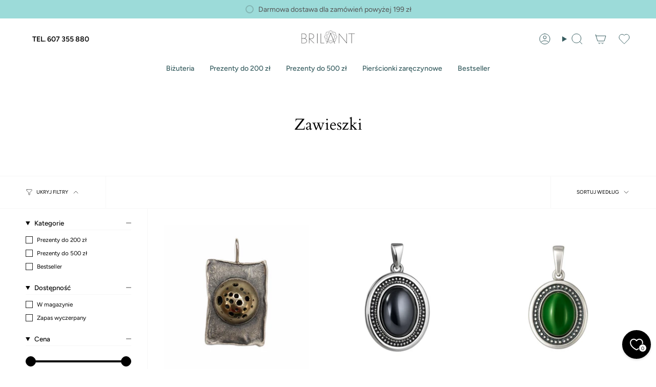

--- FILE ---
content_type: text/html; charset=utf-8
request_url: https://brilant.pl/collections/zawieszki
body_size: 50846
content:
<!doctype html>
<html class="no-js no-touch supports-no-cookies" lang="pl">
<head>
  <meta charset="UTF-8">
  <meta http-equiv="X-UA-Compatible" content="IE=edge">
  <meta name="viewport" content="width=device-width, initial-scale=1.0">
  <meta name="theme-color" content="#9bd3d0">
  <link rel="canonical" href="https://brilant.pl/collections/zawieszki">
  <!-- ======================= Broadcast Theme V5.6.1 ========================= -->

  <link href="//brilant.pl/cdn/shop/t/17/assets/theme.css?v=6814570078968165151764161513" as="style" rel="preload">
  <link href="//brilant.pl/cdn/shop/t/17/assets/vendor.js?v=152754676678534273481764161396" as="script" rel="preload">
  <link href="//brilant.pl/cdn/shop/t/17/assets/theme.js?v=122262640503032202521764161396" as="script" rel="preload">


  <!-- Title and description ================================================ -->
  
  <title>
    
    Zawieszki
    
    
    
      &ndash; Brilant
    
  </title>

  
    <meta name="description" content="Pierścionki, kolczyki, naszyjniki... 
Jesteśmy oficjalnym partnerem marki Verona. U nas znajdziesz największy wybór biżuterii, ponad 2000 wzorów kolczyków i pierścionków, ponad 1000 wzorów naszyjników, bransoletek i zawieszek, biżuteria artystyczna polskich projektantów. ">
  

  <meta property="og:site_name" content="Brilant">
<meta property="og:url" content="https://brilant.pl/collections/zawieszki">
<meta property="og:title" content="Zawieszki">
<meta property="og:type" content="product.group">
<meta property="og:description" content="Pierścionki, kolczyki, naszyjniki... 
Jesteśmy oficjalnym partnerem marki Verona. U nas znajdziesz największy wybór biżuterii, ponad 2000 wzorów kolczyków i pierścionków, ponad 1000 wzorów naszyjników, bransoletek i zawieszek, biżuteria artystyczna polskich projektantów. "><meta property="og:image" content="http://brilant.pl/cdn/shop/collections/110110077_1391012537759983_1668206271008122276_o.jpg?v=1606147806">
  <meta property="og:image:secure_url" content="https://brilant.pl/cdn/shop/collections/110110077_1391012537759983_1668206271008122276_o.jpg?v=1606147806">
  <meta property="og:image:width" content="644">
  <meta property="og:image:height" content="765"><meta name="twitter:card" content="summary_large_image">
<meta name="twitter:title" content="Zawieszki">
<meta name="twitter:description" content="Pierścionki, kolczyki, naszyjniki... 
Jesteśmy oficjalnym partnerem marki Verona. U nas znajdziesz największy wybór biżuterii, ponad 2000 wzorów kolczyków i pierścionków, ponad 1000 wzorów naszyjników, bransoletek i zawieszek, biżuteria artystyczna polskich projektantów. ">

  <!-- CSS ================================================================== -->
  <style data-shopify>
@font-face {
  font-family: Cardo;
  font-weight: 400;
  font-style: normal;
  font-display: swap;
  src: url("//brilant.pl/cdn/fonts/cardo/cardo_n4.8d7bdd0369840597cbb62dc8a447619701d8d34a.woff2") format("woff2"),
       url("//brilant.pl/cdn/fonts/cardo/cardo_n4.23b63d1eff80cb5da813c4cccb6427058253ce24.woff") format("woff");
}

    @font-face {
  font-family: Figtree;
  font-weight: 400;
  font-style: normal;
  font-display: swap;
  src: url("//brilant.pl/cdn/fonts/figtree/figtree_n4.3c0838aba1701047e60be6a99a1b0a40ce9b8419.woff2") format("woff2"),
       url("//brilant.pl/cdn/fonts/figtree/figtree_n4.c0575d1db21fc3821f17fd6617d3dee552312137.woff") format("woff");
}

    @font-face {
  font-family: Figtree;
  font-weight: 600;
  font-style: normal;
  font-display: swap;
  src: url("//brilant.pl/cdn/fonts/figtree/figtree_n6.9d1ea52bb49a0a86cfd1b0383d00f83d3fcc14de.woff2") format("woff2"),
       url("//brilant.pl/cdn/fonts/figtree/figtree_n6.f0fcdea525a0e47b2ae4ab645832a8e8a96d31d3.woff") format("woff");
}


    
      @font-face {
  font-family: Cardo;
  font-weight: 700;
  font-style: normal;
  font-display: swap;
  src: url("//brilant.pl/cdn/fonts/cardo/cardo_n7.d1764502b55968f897125797ed59f6abd5dc8593.woff2") format("woff2"),
       url("//brilant.pl/cdn/fonts/cardo/cardo_n7.b5d64d4147ade913d679fed9918dc44cbe8121d2.woff") format("woff");
}

    

    
      @font-face {
  font-family: Figtree;
  font-weight: 500;
  font-style: normal;
  font-display: swap;
  src: url("//brilant.pl/cdn/fonts/figtree/figtree_n5.3b6b7df38aa5986536945796e1f947445832047c.woff2") format("woff2"),
       url("//brilant.pl/cdn/fonts/figtree/figtree_n5.f26bf6dcae278b0ed902605f6605fa3338e81dab.woff") format("woff");
}

    

    
    

    
      @font-face {
  font-family: Figtree;
  font-weight: 400;
  font-style: italic;
  font-display: swap;
  src: url("//brilant.pl/cdn/fonts/figtree/figtree_i4.89f7a4275c064845c304a4cf8a4a586060656db2.woff2") format("woff2"),
       url("//brilant.pl/cdn/fonts/figtree/figtree_i4.6f955aaaafc55a22ffc1f32ecf3756859a5ad3e2.woff") format("woff");
}

    

    
      @font-face {
  font-family: Figtree;
  font-weight: 500;
  font-style: italic;
  font-display: swap;
  src: url("//brilant.pl/cdn/fonts/figtree/figtree_i5.969396f679a62854cf82dbf67acc5721e41351f0.woff2") format("woff2"),
       url("//brilant.pl/cdn/fonts/figtree/figtree_i5.93bc1cad6c73ca9815f9777c49176dfc9d2890dd.woff") format("woff");
}

    
  </style>

  
<style data-shopify>

:root {--scrollbar-width: 0px;





--COLOR-VIDEO-BG: #f2f2f2;
--COLOR-BG-BRIGHTER: #f2f2f2;--COLOR-BG: #ffffff;--COLOR-BG-ALPHA-25: rgba(255, 255, 255, 0.25);
--COLOR-BG-TRANSPARENT: rgba(255, 255, 255, 0);
--COLOR-BG-SECONDARY: #f7fafa;
--COLOR-BG-SECONDARY-LIGHTEN: #ffffff;
--COLOR-BG-RGB: 255, 255, 255;

--COLOR-TEXT-DARK: #000000;
--COLOR-TEXT: #212121;
--COLOR-TEXT-LIGHT: #646464;


/* === Opacity shades of grey ===*/
--COLOR-A5:  rgba(33, 33, 33, 0.05);
--COLOR-A10: rgba(33, 33, 33, 0.1);
--COLOR-A15: rgba(33, 33, 33, 0.15);
--COLOR-A20: rgba(33, 33, 33, 0.2);
--COLOR-A25: rgba(33, 33, 33, 0.25);
--COLOR-A30: rgba(33, 33, 33, 0.3);
--COLOR-A35: rgba(33, 33, 33, 0.35);
--COLOR-A40: rgba(33, 33, 33, 0.4);
--COLOR-A45: rgba(33, 33, 33, 0.45);
--COLOR-A50: rgba(33, 33, 33, 0.5);
--COLOR-A55: rgba(33, 33, 33, 0.55);
--COLOR-A60: rgba(33, 33, 33, 0.6);
--COLOR-A65: rgba(33, 33, 33, 0.65);
--COLOR-A70: rgba(33, 33, 33, 0.7);
--COLOR-A75: rgba(33, 33, 33, 0.75);
--COLOR-A80: rgba(33, 33, 33, 0.8);
--COLOR-A85: rgba(33, 33, 33, 0.85);
--COLOR-A90: rgba(33, 33, 33, 0.9);
--COLOR-A95: rgba(33, 33, 33, 0.95);

--COLOR-BORDER: rgb(240, 240, 240);
--COLOR-BORDER-LIGHT: #f6f6f6;
--COLOR-BORDER-HAIRLINE: #f7f7f7;
--COLOR-BORDER-DARK: #bdbdbd;/* === Bright color ===*/
--COLOR-PRIMARY: #9bd3d0;
--COLOR-PRIMARY-HOVER: #5bc6c0;
--COLOR-PRIMARY-FADE: rgba(155, 211, 208, 0.05);
--COLOR-PRIMARY-FADE-HOVER: rgba(155, 211, 208, 0.1);
--COLOR-PRIMARY-LIGHT: #ffffff;--COLOR-PRIMARY-OPPOSITE: #000000;



/* === link Color ===*/
--COLOR-LINK: #375d60;
--COLOR-LINK-HOVER: rgba(55, 93, 96, 0.7);
--COLOR-LINK-FADE: rgba(55, 93, 96, 0.05);
--COLOR-LINK-FADE-HOVER: rgba(55, 93, 96, 0.1);--COLOR-LINK-OPPOSITE: #ffffff;


/* === Product grid sale tags ===*/
--COLOR-SALE-BG: #9cdbd9;
--COLOR-SALE-TEXT: #212121;

/* === Product grid badges ===*/
--COLOR-BADGE-BG: #212121;
--COLOR-BADGE-TEXT: #212121;

/* === Product sale color ===*/
--COLOR-SALE: #d20000;

/* === Gray background on Product grid items ===*/--filter-bg: 1.0;/* === Helper colors for form error states ===*/
--COLOR-ERROR: #721C24;
--COLOR-ERROR-BG: #F8D7DA;
--COLOR-ERROR-BORDER: #F5C6CB;



  --RADIUS: 0px;
  --RADIUS-SELECT: 0px;

--COLOR-HEADER-BG: #ffffff;--COLOR-HEADER-BG-TRANSPARENT: rgba(255, 255, 255, 0);
--COLOR-HEADER-LINK: #375d60;
--COLOR-HEADER-LINK-HOVER: rgba(55, 93, 96, 0.7);

--COLOR-MENU-BG: #ffffff;
--COLOR-MENU-LINK: #375d60;
--COLOR-MENU-LINK-HOVER: rgba(55, 93, 96, 0.7);
--COLOR-SUBMENU-BG: #f7fafa;
--COLOR-SUBMENU-LINK: #212121;
--COLOR-SUBMENU-LINK-HOVER: rgba(33, 33, 33, 0.7);
--COLOR-SUBMENU-TEXT-LIGHT: #616262;
--COLOR-MENU-TRANSPARENT: #212121;
--COLOR-MENU-TRANSPARENT-HOVER: rgba(33, 33, 33, 0.7);--COLOR-FOOTER-BG: #9cdbd9;
--COLOR-FOOTER-BG-HAIRLINE: #91d7d5;
--COLOR-FOOTER-TEXT: #121212;
--COLOR-FOOTER-TEXT-A35: rgba(18, 18, 18, 0.35);
--COLOR-FOOTER-TEXT-A75: rgba(18, 18, 18, 0.75);
--COLOR-FOOTER-LINK: #375d60;
--COLOR-FOOTER-LINK-HOVER: rgba(55, 93, 96, 0.7);
--COLOR-FOOTER-BORDER: #212121;

--TRANSPARENT: rgba(255, 255, 255, 0);

/* === Default overlay opacity ===*/
--overlay-opacity: 0;
--underlay-opacity: 1;
--underlay-bg: rgba(0,0,0,0.4);

/* === Custom Cursor ===*/
--ICON-ZOOM-IN: url( "//brilant.pl/cdn/shop/t/17/assets/icon-zoom-in.svg?v=182473373117644429561764161396" );
--ICON-ZOOM-OUT: url( "//brilant.pl/cdn/shop/t/17/assets/icon-zoom-out.svg?v=101497157853986683871764161396" );

/* === Custom Icons ===*/


  
  --ICON-ADD-BAG: url( "//brilant.pl/cdn/shop/t/17/assets/icon-add-bag.svg?v=23763382405227654651764161396" );
  --ICON-ADD-CART: url( "//brilant.pl/cdn/shop/t/17/assets/icon-add-cart.svg?v=3962293684743587821764161396" );
  --ICON-ARROW-LEFT: url( "//brilant.pl/cdn/shop/t/17/assets/icon-arrow-left.svg?v=136066145774695772731764161396" );
  --ICON-ARROW-RIGHT: url( "//brilant.pl/cdn/shop/t/17/assets/icon-arrow-right.svg?v=150928298113663093401764161396" );
  --ICON-SELECT: url("//brilant.pl/cdn/shop/t/17/assets/icon-select.svg?v=167170173659852274001764161396");


--PRODUCT-GRID-ASPECT-RATIO: 100%;

/* === Typography ===*/
--FONT-WEIGHT-BODY: 400;
--FONT-WEIGHT-BODY-BOLD: 500;

--FONT-STACK-BODY: Figtree, sans-serif;
--FONT-STYLE-BODY: normal;
--FONT-STYLE-BODY-ITALIC: italic;
--FONT-ADJUST-BODY: 1.0;

--LETTER-SPACING-BODY: 0.0em;

--FONT-WEIGHT-HEADING: 400;
--FONT-WEIGHT-HEADING-BOLD: 700;

--FONT-UPPERCASE-HEADING: none;
--LETTER-SPACING-HEADING: 0.0em;

--FONT-STACK-HEADING: Cardo, serif;
--FONT-STYLE-HEADING: normal;
--FONT-STYLE-HEADING-ITALIC: italic;
--FONT-ADJUST-HEADING: 1.15;

--FONT-WEIGHT-SUBHEADING: 400;
--FONT-WEIGHT-SUBHEADING-BOLD: 700;

--FONT-STACK-SUBHEADING: Cardo, serif;
--FONT-STYLE-SUBHEADING: normal;
--FONT-STYLE-SUBHEADING-ITALIC: italic;
--FONT-ADJUST-SUBHEADING: 1.0;

--FONT-UPPERCASE-SUBHEADING: uppercase;
--LETTER-SPACING-SUBHEADING: 0.1em;

--FONT-STACK-NAV: Figtree, sans-serif;
--FONT-STYLE-NAV: normal;
--FONT-STYLE-NAV-ITALIC: italic;
--FONT-ADJUST-NAV: 1.0;

--FONT-WEIGHT-NAV: 400;
--FONT-WEIGHT-NAV-BOLD: 500;

--LETTER-SPACING-NAV: 0.0em;

--FONT-SIZE-BASE: 1.0rem;
--FONT-SIZE-BASE-PERCENT: 1.0;

/* === Parallax ===*/
--PARALLAX-STRENGTH-MIN: 120.0%;
--PARALLAX-STRENGTH-MAX: 130.0%;--COLUMNS: 4;
--COLUMNS-MEDIUM: 3;
--COLUMNS-SMALL: 2;
--COLUMNS-MOBILE: 1;--LAYOUT-OUTER: 50px;
  --LAYOUT-GUTTER: 32px;
  --LAYOUT-OUTER-MEDIUM: 30px;
  --LAYOUT-GUTTER-MEDIUM: 22px;
  --LAYOUT-OUTER-SMALL: 16px;
  --LAYOUT-GUTTER-SMALL: 16px;--base-animation-delay: 0ms;
--line-height-normal: 1.375; /* Equals to line-height: normal; */--SIDEBAR-WIDTH: 288px;
  --SIDEBAR-WIDTH-MEDIUM: 258px;--DRAWER-WIDTH: 380px;--ICON-STROKE-WIDTH: 1px;

--COLOR-TEXT-DARK: #000000;
--COLOR-TEXT:#000000;
--COLOR-TEXT-LIGHT: #212121;



/* === Button General ===*/
--BTN-FONT-STACK: Figtree, sans-serif;
--BTN-FONT-WEIGHT: 600;
--BTN-FONT-STYLE: normal;
--BTN-FONT-SIZE: 14px;

--BTN-LETTER-SPACING: 0.0em;
--BTN-UPPERCASE: uppercase;
--BTN-TEXT-ARROW-OFFSET: -1px;

/* === Button Primary ===*/
--BTN-PRIMARY-BORDER-COLOR: #375d60;
--BTN-PRIMARY-BG-COLOR: #9bd3d0;
--BTN-PRIMARY-TEXT-COLOR: #375d60;


  --BTN-PRIMARY-BG-COLOR-BRIGHTER: #89cbc8;


/* === Button Secondary ===*/
--BTN-SECONDARY-BORDER-COLOR: #375d60;
--BTN-SECONDARY-BG-COLOR: #f7fafa;
--BTN-SECONDARY-TEXT-COLOR: #375d60;


  --BTN-SECONDARY-BG-COLOR-BRIGHTER: #e7f0f0;


/* === Button White ===*/
--TEXT-BTN-BORDER-WHITE: #fff;
--TEXT-BTN-BG-WHITE: #fff;
--TEXT-BTN-WHITE: #000;
--TEXT-BTN-BG-WHITE-BRIGHTER: #f2f2f2;

/* === Button Black ===*/
--TEXT-BTN-BG-BLACK: #000;
--TEXT-BTN-BORDER-BLACK: #000;
--TEXT-BTN-BLACK: #fff;
--TEXT-BTN-BG-BLACK-BRIGHTER: #1a1a1a;

/* === Default Cart Gradient ===*/

--FREE-SHIPPING-GRADIENT: linear-gradient(to right, var(--COLOR-PRIMARY-LIGHT) 0%, var(--COLOR-PRIMARY) 100%);

/* === Swatch Size ===*/
--swatch-size-filters: calc(1.15rem * var(--FONT-ADJUST-BODY));
--swatch-size-product: calc(2.2rem * var(--FONT-ADJUST-BODY));
}

/* === Backdrop ===*/
::backdrop {
  --underlay-opacity: 1;
  --underlay-bg: rgba(0,0,0,0.4);
}
</style>


  <link href="//brilant.pl/cdn/shop/t/17/assets/theme.css?v=6814570078968165151764161513" rel="stylesheet" type="text/css" media="all" />
  <link href="//brilant.pl/cdn/shop/t/17/assets/custom.css?v=136730917056599980521764161396" rel="stylesheet" type="text/css" media="all" />
<link href="//brilant.pl/cdn/shop/t/17/assets/swatches.css?v=157844926215047500451764161396" as="style" rel="preload">
    <link href="//brilant.pl/cdn/shop/t/17/assets/swatches.css?v=157844926215047500451764161396" rel="stylesheet" type="text/css" media="all" />
<style data-shopify>.swatches {
    --black: #000000;--white: #fafafa;--blank: url(//brilant.pl/cdn/shop/files/blank_small.png?v=10393);
  }</style>
<script>
    if (window.navigator.userAgent.indexOf('MSIE ') > 0 || window.navigator.userAgent.indexOf('Trident/') > 0) {
      document.documentElement.className = document.documentElement.className + ' ie';

      var scripts = document.getElementsByTagName('script')[0];
      var polyfill = document.createElement("script");
      polyfill.defer = true;
      polyfill.src = "//brilant.pl/cdn/shop/t/17/assets/ie11.js?v=144489047535103983231764161396";

      scripts.parentNode.insertBefore(polyfill, scripts);
    } else {
      document.documentElement.className = document.documentElement.className.replace('no-js', 'js');
    }

    document.documentElement.style.setProperty('--scrollbar-width', `${getScrollbarWidth()}px`);

    function getScrollbarWidth() {
      // Creating invisible container
      const outer = document.createElement('div');
      outer.style.visibility = 'hidden';
      outer.style.overflow = 'scroll'; // forcing scrollbar to appear
      outer.style.msOverflowStyle = 'scrollbar'; // needed for WinJS apps
      document.documentElement.appendChild(outer);

      // Creating inner element and placing it in the container
      const inner = document.createElement('div');
      outer.appendChild(inner);

      // Calculating difference between container's full width and the child width
      const scrollbarWidth = outer.offsetWidth - inner.offsetWidth;

      // Removing temporary elements from the DOM
      outer.parentNode.removeChild(outer);

      return scrollbarWidth;
    }

    let root = '/';
    if (root[root.length - 1] !== '/') {
      root = root + '/';
    }

    window.theme = {
      routes: {
        root: root,
        cart_url: '/cart',
        cart_add_url: '/cart/add',
        cart_change_url: '/cart/change',
        product_recommendations_url: '/recommendations/products',
        predictive_search_url: '/search/suggest',
        addresses_url: '/account/addresses'
      },
      assets: {
        photoswipe: '//brilant.pl/cdn/shop/t/17/assets/photoswipe.js?v=162613001030112971491764161396',
        smoothscroll: '//brilant.pl/cdn/shop/t/17/assets/smoothscroll.js?v=37906625415260927261764161396',
      },
      strings: {
        addToCart: "Dodaj do koszyka",
        cartAcceptanceError: "Musisz zaakceptować regulamin",
        soldOut: "Wyprzedane",
        from: "Od",
        preOrder: "Przedsprzedaż",
        sale: "Wyprzedaż",
        subscription: "",
        unavailable: "",
        unitPrice: "",
        unitPriceSeparator: "",
        shippingCalcSubmitButton: "",
        shippingCalcSubmitButtonDisabled: "",
        selectValue: "",
        selectColor: "",
        oneColor: "",
        otherColor: "",
        upsellAddToCart: "Dodaj",
        free: "Za darmo",
        swatchesColor: "Kolor",
        sku: "SKU",
      },
      settings: {
        cartType: "page",
        customerLoggedIn: null ? true : false,
        enableQuickAdd: true,
        enableAnimations: true,
        variantOnSale: true,
        collectionSwatchStyle: "text-slider",
      },
      sliderArrows: {
        prev: '<button type="button" class="slider__button slider__button--prev" data-button-arrow data-button-prev>' + "Poprzednie" + '</button>',
        next: '<button type="button" class="slider__button slider__button--next" data-button-arrow data-button-next>' + "Następne" + '</button>',
      },
      moneyFormat: false ? "{{amount_with_comma_separator}} zl PLN" : "{{amount_with_comma_separator}} zl",
      moneyWithoutCurrencyFormat: "{{amount_with_comma_separator}} zl",
      moneyWithCurrencyFormat: "{{amount_with_comma_separator}} zl PLN",
      subtotal: 0,
      info: {
        name: 'broadcast'
      },
      version: '5.6.1'
    };

    let windowInnerHeight = window.innerHeight;
    document.documentElement.style.setProperty('--full-height', `${windowInnerHeight}px`);
    document.documentElement.style.setProperty('--three-quarters', `${windowInnerHeight * 0.75}px`);
    document.documentElement.style.setProperty('--two-thirds', `${windowInnerHeight * 0.66}px`);
    document.documentElement.style.setProperty('--one-half', `${windowInnerHeight * 0.5}px`);
    document.documentElement.style.setProperty('--one-third', `${windowInnerHeight * 0.33}px`);
    document.documentElement.style.setProperty('--one-fifth', `${windowInnerHeight * 0.2}px`);
  </script>

  

  <!-- Theme Javascript ============================================================== -->
  <script src="//brilant.pl/cdn/shop/t/17/assets/vendor.js?v=152754676678534273481764161396" defer="defer"></script>
  <script src="//brilant.pl/cdn/shop/t/17/assets/theme.js?v=122262640503032202521764161396" defer="defer"></script><!-- Shopify app scripts =========================================================== -->

  <script>window.performance && window.performance.mark && window.performance.mark('shopify.content_for_header.start');</script><meta name="facebook-domain-verification" content="u90ozskodgueagqa8654u3cqki32gl">
<meta name="facebook-domain-verification" content="cmjqgqghb7de44ykm3bbzvh7i0cit7">
<meta name="google-site-verification" content="RqcUxsFigrj9VP2zAyfK-0lDWLCQ8RouAiJ1JdL9hPQ">
<meta id="shopify-digital-wallet" name="shopify-digital-wallet" content="/48990879912/digital_wallets/dialog">
<link rel="alternate" type="application/atom+xml" title="Feed" href="/collections/zawieszki.atom" />
<link rel="next" href="/collections/zawieszki?page=2">
<link rel="alternate" type="application/json+oembed" href="https://brilant.pl/collections/zawieszki.oembed">
<script async="async" src="/checkouts/internal/preloads.js?locale=pl-PL"></script>
<script id="shopify-features" type="application/json">{"accessToken":"62c65d3fdccc6dd432ab2240a57430c5","betas":["rich-media-storefront-analytics"],"domain":"brilant.pl","predictiveSearch":true,"shopId":48990879912,"locale":"pl"}</script>
<script>var Shopify = Shopify || {};
Shopify.shop = "ars-vision.myshopify.com";
Shopify.locale = "pl";
Shopify.currency = {"active":"PLN","rate":"1.0"};
Shopify.country = "PL";
Shopify.theme = {"name":"Broadcast[product images with slider]","id":190145102161,"schema_name":"Broadcast","schema_version":"5.6.1","theme_store_id":868,"role":"main"};
Shopify.theme.handle = "null";
Shopify.theme.style = {"id":null,"handle":null};
Shopify.cdnHost = "brilant.pl/cdn";
Shopify.routes = Shopify.routes || {};
Shopify.routes.root = "/";</script>
<script type="module">!function(o){(o.Shopify=o.Shopify||{}).modules=!0}(window);</script>
<script>!function(o){function n(){var o=[];function n(){o.push(Array.prototype.slice.apply(arguments))}return n.q=o,n}var t=o.Shopify=o.Shopify||{};t.loadFeatures=n(),t.autoloadFeatures=n()}(window);</script>
<script id="shop-js-analytics" type="application/json">{"pageType":"collection"}</script>
<script defer="defer" async type="module" src="//brilant.pl/cdn/shopifycloud/shop-js/modules/v2/client.init-shop-cart-sync_CBup9hwf.pl.esm.js"></script>
<script defer="defer" async type="module" src="//brilant.pl/cdn/shopifycloud/shop-js/modules/v2/chunk.common_D_ekSGzr.esm.js"></script>
<script defer="defer" async type="module" src="//brilant.pl/cdn/shopifycloud/shop-js/modules/v2/chunk.modal_Djuln7dH.esm.js"></script>
<script type="module">
  await import("//brilant.pl/cdn/shopifycloud/shop-js/modules/v2/client.init-shop-cart-sync_CBup9hwf.pl.esm.js");
await import("//brilant.pl/cdn/shopifycloud/shop-js/modules/v2/chunk.common_D_ekSGzr.esm.js");
await import("//brilant.pl/cdn/shopifycloud/shop-js/modules/v2/chunk.modal_Djuln7dH.esm.js");

  window.Shopify.SignInWithShop?.initShopCartSync?.({"fedCMEnabled":true,"windoidEnabled":true});

</script>
<script>(function() {
  var isLoaded = false;
  function asyncLoad() {
    if (isLoaded) return;
    isLoaded = true;
    var urls = ["https:\/\/orderstatus.w3apps.co\/js\/orderlookup.js?shop=ars-vision.myshopify.com","https:\/\/a.mailmunch.co\/widgets\/site-861520-520952a7275dc5645c4dd6b8427230168b591816.js?shop=ars-vision.myshopify.com","https:\/\/sdks.automizely.com\/conversions\/v1\/conversions.js?app_connection_id=031d192318cd4692b5a28f03ecdcbdb9\u0026mapped_org_id=45912754df992a254458a77a48e33a5e_v1\u0026shop=ars-vision.myshopify.com","https:\/\/omnisnippet1.com\/inShop\/Embed\/shopify.js?shop=ars-vision.myshopify.com","https:\/\/dashboard.mailerlite.com\/shopify\/23172\/1577416?shop=ars-vision.myshopify.com","https:\/\/a.mailmunch.co\/widgets\/site-861520-520952a7275dc5645c4dd6b8427230168b591816.js?shop=ars-vision.myshopify.com"];
    for (var i = 0; i < urls.length; i++) {
      var s = document.createElement('script');
      s.type = 'text/javascript';
      s.async = true;
      s.src = urls[i];
      var x = document.getElementsByTagName('script')[0];
      x.parentNode.insertBefore(s, x);
    }
  };
  if(window.attachEvent) {
    window.attachEvent('onload', asyncLoad);
  } else {
    window.addEventListener('load', asyncLoad, false);
  }
})();</script>
<script id="__st">var __st={"a":48990879912,"offset":3600,"reqid":"0332e8e4-889d-4c7d-8002-822be6154ad9-1769247212","pageurl":"brilant.pl\/collections\/zawieszki","u":"516b316ac867","p":"collection","rtyp":"collection","rid":223881756840};</script>
<script>window.ShopifyPaypalV4VisibilityTracking = true;</script>
<script id="captcha-bootstrap">!function(){'use strict';const t='contact',e='account',n='new_comment',o=[[t,t],['blogs',n],['comments',n],[t,'customer']],c=[[e,'customer_login'],[e,'guest_login'],[e,'recover_customer_password'],[e,'create_customer']],r=t=>t.map((([t,e])=>`form[action*='/${t}']:not([data-nocaptcha='true']) input[name='form_type'][value='${e}']`)).join(','),a=t=>()=>t?[...document.querySelectorAll(t)].map((t=>t.form)):[];function s(){const t=[...o],e=r(t);return a(e)}const i='password',u='form_key',d=['recaptcha-v3-token','g-recaptcha-response','h-captcha-response',i],f=()=>{try{return window.sessionStorage}catch{return}},m='__shopify_v',_=t=>t.elements[u];function p(t,e,n=!1){try{const o=window.sessionStorage,c=JSON.parse(o.getItem(e)),{data:r}=function(t){const{data:e,action:n}=t;return t[m]||n?{data:e,action:n}:{data:t,action:n}}(c);for(const[e,n]of Object.entries(r))t.elements[e]&&(t.elements[e].value=n);n&&o.removeItem(e)}catch(o){console.error('form repopulation failed',{error:o})}}const l='form_type',E='cptcha';function T(t){t.dataset[E]=!0}const w=window,h=w.document,L='Shopify',v='ce_forms',y='captcha';let A=!1;((t,e)=>{const n=(g='f06e6c50-85a8-45c8-87d0-21a2b65856fe',I='https://cdn.shopify.com/shopifycloud/storefront-forms-hcaptcha/ce_storefront_forms_captcha_hcaptcha.v1.5.2.iife.js',D={infoText:'Chronione przez hCaptcha',privacyText:'Prywatność',termsText:'Warunki'},(t,e,n)=>{const o=w[L][v],c=o.bindForm;if(c)return c(t,g,e,D).then(n);var r;o.q.push([[t,g,e,D],n]),r=I,A||(h.body.append(Object.assign(h.createElement('script'),{id:'captcha-provider',async:!0,src:r})),A=!0)});var g,I,D;w[L]=w[L]||{},w[L][v]=w[L][v]||{},w[L][v].q=[],w[L][y]=w[L][y]||{},w[L][y].protect=function(t,e){n(t,void 0,e),T(t)},Object.freeze(w[L][y]),function(t,e,n,w,h,L){const[v,y,A,g]=function(t,e,n){const i=e?o:[],u=t?c:[],d=[...i,...u],f=r(d),m=r(i),_=r(d.filter((([t,e])=>n.includes(e))));return[a(f),a(m),a(_),s()]}(w,h,L),I=t=>{const e=t.target;return e instanceof HTMLFormElement?e:e&&e.form},D=t=>v().includes(t);t.addEventListener('submit',(t=>{const e=I(t);if(!e)return;const n=D(e)&&!e.dataset.hcaptchaBound&&!e.dataset.recaptchaBound,o=_(e),c=g().includes(e)&&(!o||!o.value);(n||c)&&t.preventDefault(),c&&!n&&(function(t){try{if(!f())return;!function(t){const e=f();if(!e)return;const n=_(t);if(!n)return;const o=n.value;o&&e.removeItem(o)}(t);const e=Array.from(Array(32),(()=>Math.random().toString(36)[2])).join('');!function(t,e){_(t)||t.append(Object.assign(document.createElement('input'),{type:'hidden',name:u})),t.elements[u].value=e}(t,e),function(t,e){const n=f();if(!n)return;const o=[...t.querySelectorAll(`input[type='${i}']`)].map((({name:t})=>t)),c=[...d,...o],r={};for(const[a,s]of new FormData(t).entries())c.includes(a)||(r[a]=s);n.setItem(e,JSON.stringify({[m]:1,action:t.action,data:r}))}(t,e)}catch(e){console.error('failed to persist form',e)}}(e),e.submit())}));const S=(t,e)=>{t&&!t.dataset[E]&&(n(t,e.some((e=>e===t))),T(t))};for(const o of['focusin','change'])t.addEventListener(o,(t=>{const e=I(t);D(e)&&S(e,y())}));const B=e.get('form_key'),M=e.get(l),P=B&&M;t.addEventListener('DOMContentLoaded',(()=>{const t=y();if(P)for(const e of t)e.elements[l].value===M&&p(e,B);[...new Set([...A(),...v().filter((t=>'true'===t.dataset.shopifyCaptcha))])].forEach((e=>S(e,t)))}))}(h,new URLSearchParams(w.location.search),n,t,e,['guest_login'])})(!0,!0)}();</script>
<script integrity="sha256-4kQ18oKyAcykRKYeNunJcIwy7WH5gtpwJnB7kiuLZ1E=" data-source-attribution="shopify.loadfeatures" defer="defer" src="//brilant.pl/cdn/shopifycloud/storefront/assets/storefront/load_feature-a0a9edcb.js" crossorigin="anonymous"></script>
<script data-source-attribution="shopify.dynamic_checkout.dynamic.init">var Shopify=Shopify||{};Shopify.PaymentButton=Shopify.PaymentButton||{isStorefrontPortableWallets:!0,init:function(){window.Shopify.PaymentButton.init=function(){};var t=document.createElement("script");t.src="https://brilant.pl/cdn/shopifycloud/portable-wallets/latest/portable-wallets.pl.js",t.type="module",document.head.appendChild(t)}};
</script>
<script data-source-attribution="shopify.dynamic_checkout.buyer_consent">
  function portableWalletsHideBuyerConsent(e){var t=document.getElementById("shopify-buyer-consent"),n=document.getElementById("shopify-subscription-policy-button");t&&n&&(t.classList.add("hidden"),t.setAttribute("aria-hidden","true"),n.removeEventListener("click",e))}function portableWalletsShowBuyerConsent(e){var t=document.getElementById("shopify-buyer-consent"),n=document.getElementById("shopify-subscription-policy-button");t&&n&&(t.classList.remove("hidden"),t.removeAttribute("aria-hidden"),n.addEventListener("click",e))}window.Shopify?.PaymentButton&&(window.Shopify.PaymentButton.hideBuyerConsent=portableWalletsHideBuyerConsent,window.Shopify.PaymentButton.showBuyerConsent=portableWalletsShowBuyerConsent);
</script>
<script data-source-attribution="shopify.dynamic_checkout.cart.bootstrap">document.addEventListener("DOMContentLoaded",(function(){function t(){return document.querySelector("shopify-accelerated-checkout-cart, shopify-accelerated-checkout")}if(t())Shopify.PaymentButton.init();else{new MutationObserver((function(e,n){t()&&(Shopify.PaymentButton.init(),n.disconnect())})).observe(document.body,{childList:!0,subtree:!0})}}));
</script>
<script id='scb4127' type='text/javascript' async='' src='https://brilant.pl/cdn/shopifycloud/privacy-banner/storefront-banner.js'></script>
<script>window.performance && window.performance.mark && window.performance.mark('shopify.content_for_header.end');</script>







  

  
<script src="https://cdn.shopify.com/extensions/019b4a94-bd26-7ef0-95b2-7e7f46a6b685/easyboost-565/assets/slider-main.min.js" type="text/javascript" defer="defer"></script>
<link href="https://cdn.shopify.com/extensions/019b4a94-bd26-7ef0-95b2-7e7f46a6b685/easyboost-565/assets/slider-main.min.css" rel="stylesheet" type="text/css" media="all">
<link href="https://monorail-edge.shopifysvc.com" rel="dns-prefetch">
<script>(function(){if ("sendBeacon" in navigator && "performance" in window) {try {var session_token_from_headers = performance.getEntriesByType('navigation')[0].serverTiming.find(x => x.name == '_s').description;} catch {var session_token_from_headers = undefined;}var session_cookie_matches = document.cookie.match(/_shopify_s=([^;]*)/);var session_token_from_cookie = session_cookie_matches && session_cookie_matches.length === 2 ? session_cookie_matches[1] : "";var session_token = session_token_from_headers || session_token_from_cookie || "";function handle_abandonment_event(e) {var entries = performance.getEntries().filter(function(entry) {return /monorail-edge.shopifysvc.com/.test(entry.name);});if (!window.abandonment_tracked && entries.length === 0) {window.abandonment_tracked = true;var currentMs = Date.now();var navigation_start = performance.timing.navigationStart;var payload = {shop_id: 48990879912,url: window.location.href,navigation_start,duration: currentMs - navigation_start,session_token,page_type: "collection"};window.navigator.sendBeacon("https://monorail-edge.shopifysvc.com/v1/produce", JSON.stringify({schema_id: "online_store_buyer_site_abandonment/1.1",payload: payload,metadata: {event_created_at_ms: currentMs,event_sent_at_ms: currentMs}}));}}window.addEventListener('pagehide', handle_abandonment_event);}}());</script>
<script id="web-pixels-manager-setup">(function e(e,d,r,n,o){if(void 0===o&&(o={}),!Boolean(null===(a=null===(i=window.Shopify)||void 0===i?void 0:i.analytics)||void 0===a?void 0:a.replayQueue)){var i,a;window.Shopify=window.Shopify||{};var t=window.Shopify;t.analytics=t.analytics||{};var s=t.analytics;s.replayQueue=[],s.publish=function(e,d,r){return s.replayQueue.push([e,d,r]),!0};try{self.performance.mark("wpm:start")}catch(e){}var l=function(){var e={modern:/Edge?\/(1{2}[4-9]|1[2-9]\d|[2-9]\d{2}|\d{4,})\.\d+(\.\d+|)|Firefox\/(1{2}[4-9]|1[2-9]\d|[2-9]\d{2}|\d{4,})\.\d+(\.\d+|)|Chrom(ium|e)\/(9{2}|\d{3,})\.\d+(\.\d+|)|(Maci|X1{2}).+ Version\/(15\.\d+|(1[6-9]|[2-9]\d|\d{3,})\.\d+)([,.]\d+|)( \(\w+\)|)( Mobile\/\w+|) Safari\/|Chrome.+OPR\/(9{2}|\d{3,})\.\d+\.\d+|(CPU[ +]OS|iPhone[ +]OS|CPU[ +]iPhone|CPU IPhone OS|CPU iPad OS)[ +]+(15[._]\d+|(1[6-9]|[2-9]\d|\d{3,})[._]\d+)([._]\d+|)|Android:?[ /-](13[3-9]|1[4-9]\d|[2-9]\d{2}|\d{4,})(\.\d+|)(\.\d+|)|Android.+Firefox\/(13[5-9]|1[4-9]\d|[2-9]\d{2}|\d{4,})\.\d+(\.\d+|)|Android.+Chrom(ium|e)\/(13[3-9]|1[4-9]\d|[2-9]\d{2}|\d{4,})\.\d+(\.\d+|)|SamsungBrowser\/([2-9]\d|\d{3,})\.\d+/,legacy:/Edge?\/(1[6-9]|[2-9]\d|\d{3,})\.\d+(\.\d+|)|Firefox\/(5[4-9]|[6-9]\d|\d{3,})\.\d+(\.\d+|)|Chrom(ium|e)\/(5[1-9]|[6-9]\d|\d{3,})\.\d+(\.\d+|)([\d.]+$|.*Safari\/(?![\d.]+ Edge\/[\d.]+$))|(Maci|X1{2}).+ Version\/(10\.\d+|(1[1-9]|[2-9]\d|\d{3,})\.\d+)([,.]\d+|)( \(\w+\)|)( Mobile\/\w+|) Safari\/|Chrome.+OPR\/(3[89]|[4-9]\d|\d{3,})\.\d+\.\d+|(CPU[ +]OS|iPhone[ +]OS|CPU[ +]iPhone|CPU IPhone OS|CPU iPad OS)[ +]+(10[._]\d+|(1[1-9]|[2-9]\d|\d{3,})[._]\d+)([._]\d+|)|Android:?[ /-](13[3-9]|1[4-9]\d|[2-9]\d{2}|\d{4,})(\.\d+|)(\.\d+|)|Mobile Safari.+OPR\/([89]\d|\d{3,})\.\d+\.\d+|Android.+Firefox\/(13[5-9]|1[4-9]\d|[2-9]\d{2}|\d{4,})\.\d+(\.\d+|)|Android.+Chrom(ium|e)\/(13[3-9]|1[4-9]\d|[2-9]\d{2}|\d{4,})\.\d+(\.\d+|)|Android.+(UC? ?Browser|UCWEB|U3)[ /]?(15\.([5-9]|\d{2,})|(1[6-9]|[2-9]\d|\d{3,})\.\d+)\.\d+|SamsungBrowser\/(5\.\d+|([6-9]|\d{2,})\.\d+)|Android.+MQ{2}Browser\/(14(\.(9|\d{2,})|)|(1[5-9]|[2-9]\d|\d{3,})(\.\d+|))(\.\d+|)|K[Aa][Ii]OS\/(3\.\d+|([4-9]|\d{2,})\.\d+)(\.\d+|)/},d=e.modern,r=e.legacy,n=navigator.userAgent;return n.match(d)?"modern":n.match(r)?"legacy":"unknown"}(),u="modern"===l?"modern":"legacy",c=(null!=n?n:{modern:"",legacy:""})[u],f=function(e){return[e.baseUrl,"/wpm","/b",e.hashVersion,"modern"===e.buildTarget?"m":"l",".js"].join("")}({baseUrl:d,hashVersion:r,buildTarget:u}),m=function(e){var d=e.version,r=e.bundleTarget,n=e.surface,o=e.pageUrl,i=e.monorailEndpoint;return{emit:function(e){var a=e.status,t=e.errorMsg,s=(new Date).getTime(),l=JSON.stringify({metadata:{event_sent_at_ms:s},events:[{schema_id:"web_pixels_manager_load/3.1",payload:{version:d,bundle_target:r,page_url:o,status:a,surface:n,error_msg:t},metadata:{event_created_at_ms:s}}]});if(!i)return console&&console.warn&&console.warn("[Web Pixels Manager] No Monorail endpoint provided, skipping logging."),!1;try{return self.navigator.sendBeacon.bind(self.navigator)(i,l)}catch(e){}var u=new XMLHttpRequest;try{return u.open("POST",i,!0),u.setRequestHeader("Content-Type","text/plain"),u.send(l),!0}catch(e){return console&&console.warn&&console.warn("[Web Pixels Manager] Got an unhandled error while logging to Monorail."),!1}}}}({version:r,bundleTarget:l,surface:e.surface,pageUrl:self.location.href,monorailEndpoint:e.monorailEndpoint});try{o.browserTarget=l,function(e){var d=e.src,r=e.async,n=void 0===r||r,o=e.onload,i=e.onerror,a=e.sri,t=e.scriptDataAttributes,s=void 0===t?{}:t,l=document.createElement("script"),u=document.querySelector("head"),c=document.querySelector("body");if(l.async=n,l.src=d,a&&(l.integrity=a,l.crossOrigin="anonymous"),s)for(var f in s)if(Object.prototype.hasOwnProperty.call(s,f))try{l.dataset[f]=s[f]}catch(e){}if(o&&l.addEventListener("load",o),i&&l.addEventListener("error",i),u)u.appendChild(l);else{if(!c)throw new Error("Did not find a head or body element to append the script");c.appendChild(l)}}({src:f,async:!0,onload:function(){if(!function(){var e,d;return Boolean(null===(d=null===(e=window.Shopify)||void 0===e?void 0:e.analytics)||void 0===d?void 0:d.initialized)}()){var d=window.webPixelsManager.init(e)||void 0;if(d){var r=window.Shopify.analytics;r.replayQueue.forEach((function(e){var r=e[0],n=e[1],o=e[2];d.publishCustomEvent(r,n,o)})),r.replayQueue=[],r.publish=d.publishCustomEvent,r.visitor=d.visitor,r.initialized=!0}}},onerror:function(){return m.emit({status:"failed",errorMsg:"".concat(f," has failed to load")})},sri:function(e){var d=/^sha384-[A-Za-z0-9+/=]+$/;return"string"==typeof e&&d.test(e)}(c)?c:"",scriptDataAttributes:o}),m.emit({status:"loading"})}catch(e){m.emit({status:"failed",errorMsg:(null==e?void 0:e.message)||"Unknown error"})}}})({shopId: 48990879912,storefrontBaseUrl: "https://brilant.pl",extensionsBaseUrl: "https://extensions.shopifycdn.com/cdn/shopifycloud/web-pixels-manager",monorailEndpoint: "https://monorail-edge.shopifysvc.com/unstable/produce_batch",surface: "storefront-renderer",enabledBetaFlags: ["2dca8a86"],webPixelsConfigList: [{"id":"2312765777","configuration":"{\"hashed_organization_id\":\"45912754df992a254458a77a48e33a5e_v1\",\"app_key\":\"ars-vision\",\"allow_collect_personal_data\":\"true\"}","eventPayloadVersion":"v1","runtimeContext":"STRICT","scriptVersion":"6f6660f15c595d517f203f6e1abcb171","type":"APP","apiClientId":2814809,"privacyPurposes":["ANALYTICS","MARKETING","SALE_OF_DATA"],"dataSharingAdjustments":{"protectedCustomerApprovalScopes":["read_customer_address","read_customer_email","read_customer_name","read_customer_personal_data","read_customer_phone"]}},{"id":"1475477841","configuration":"{\"config\":\"{\\\"pixel_id\\\":\\\"G-Q0JMBFBWP0\\\",\\\"target_country\\\":\\\"PL\\\",\\\"gtag_events\\\":[{\\\"type\\\":\\\"search\\\",\\\"action_label\\\":[\\\"G-Q0JMBFBWP0\\\",\\\"AW-11475766858\\\/mSoeCJXNte4ZEMqcieAq\\\"]},{\\\"type\\\":\\\"begin_checkout\\\",\\\"action_label\\\":[\\\"G-Q0JMBFBWP0\\\",\\\"AW-11475766858\\\/ScDhCJvNte4ZEMqcieAq\\\"]},{\\\"type\\\":\\\"view_item\\\",\\\"action_label\\\":[\\\"G-Q0JMBFBWP0\\\",\\\"AW-11475766858\\\/6ropCJLNte4ZEMqcieAq\\\",\\\"MC-9KCKZCKYM4\\\"]},{\\\"type\\\":\\\"purchase\\\",\\\"action_label\\\":[\\\"G-Q0JMBFBWP0\\\",\\\"AW-11475766858\\\/mAlWCIzNte4ZEMqcieAq\\\",\\\"MC-9KCKZCKYM4\\\"]},{\\\"type\\\":\\\"page_view\\\",\\\"action_label\\\":[\\\"G-Q0JMBFBWP0\\\",\\\"AW-11475766858\\\/_Fe0CI_Nte4ZEMqcieAq\\\",\\\"MC-9KCKZCKYM4\\\"]},{\\\"type\\\":\\\"add_payment_info\\\",\\\"action_label\\\":[\\\"G-Q0JMBFBWP0\\\",\\\"AW-11475766858\\\/AU5bCJ7Nte4ZEMqcieAq\\\"]},{\\\"type\\\":\\\"add_to_cart\\\",\\\"action_label\\\":[\\\"G-Q0JMBFBWP0\\\",\\\"AW-11475766858\\\/lV9ICJjNte4ZEMqcieAq\\\"]}],\\\"enable_monitoring_mode\\\":false}\"}","eventPayloadVersion":"v1","runtimeContext":"OPEN","scriptVersion":"b2a88bafab3e21179ed38636efcd8a93","type":"APP","apiClientId":1780363,"privacyPurposes":[],"dataSharingAdjustments":{"protectedCustomerApprovalScopes":["read_customer_address","read_customer_email","read_customer_name","read_customer_personal_data","read_customer_phone"]}},{"id":"462618961","configuration":"{\"pixel_id\":\"1193963147691474\",\"pixel_type\":\"facebook_pixel\",\"metaapp_system_user_token\":\"-\"}","eventPayloadVersion":"v1","runtimeContext":"OPEN","scriptVersion":"ca16bc87fe92b6042fbaa3acc2fbdaa6","type":"APP","apiClientId":2329312,"privacyPurposes":["ANALYTICS","MARKETING","SALE_OF_DATA"],"dataSharingAdjustments":{"protectedCustomerApprovalScopes":["read_customer_address","read_customer_email","read_customer_name","read_customer_personal_data","read_customer_phone"]}},{"id":"shopify-app-pixel","configuration":"{}","eventPayloadVersion":"v1","runtimeContext":"STRICT","scriptVersion":"0450","apiClientId":"shopify-pixel","type":"APP","privacyPurposes":["ANALYTICS","MARKETING"]},{"id":"shopify-custom-pixel","eventPayloadVersion":"v1","runtimeContext":"LAX","scriptVersion":"0450","apiClientId":"shopify-pixel","type":"CUSTOM","privacyPurposes":["ANALYTICS","MARKETING"]}],isMerchantRequest: false,initData: {"shop":{"name":"Brilant","paymentSettings":{"currencyCode":"PLN"},"myshopifyDomain":"ars-vision.myshopify.com","countryCode":"PL","storefrontUrl":"https:\/\/brilant.pl"},"customer":null,"cart":null,"checkout":null,"productVariants":[],"purchasingCompany":null},},"https://brilant.pl/cdn","fcfee988w5aeb613cpc8e4bc33m6693e112",{"modern":"","legacy":""},{"shopId":"48990879912","storefrontBaseUrl":"https:\/\/brilant.pl","extensionBaseUrl":"https:\/\/extensions.shopifycdn.com\/cdn\/shopifycloud\/web-pixels-manager","surface":"storefront-renderer","enabledBetaFlags":"[\"2dca8a86\"]","isMerchantRequest":"false","hashVersion":"fcfee988w5aeb613cpc8e4bc33m6693e112","publish":"custom","events":"[[\"page_viewed\",{}],[\"collection_viewed\",{\"collection\":{\"id\":\"223881756840\",\"title\":\"Zawieszki\",\"productVariants\":[{\"price\":{\"amount\":760.0,\"currencyCode\":\"PLN\"},\"product\":{\"title\":\"Zawieszka artystyczna półkula na blaszce Dorian Grabowski\",\"vendor\":\"BRILANT Artystyczna\",\"id\":\"10582328410449\",\"untranslatedTitle\":\"Zawieszka artystyczna półkula na blaszce Dorian Grabowski\",\"url\":\"\/products\/zawieszka-artystyczna-polkula-na-blaszce-dorian-grabowski\",\"type\":\"Zawieszka\"},\"id\":\"52830176117073\",\"image\":{\"src\":\"\/\/brilant.pl\/cdn\/shop\/files\/Dorian_polkula_3.png?v=1768476767\"},\"sku\":\"7347040288\",\"title\":\"Default Title\",\"untranslatedTitle\":\"Default Title\"},{\"price\":{\"amount\":225.0,\"currencyCode\":\"PLN\"},\"product\":{\"title\":\"Zawieszka srebrna duża z hematytem w grawerowanej oprawie\",\"vendor\":\"BRILANT Artystyczna\",\"id\":\"10524223209809\",\"untranslatedTitle\":\"Zawieszka srebrna duża z hematytem w grawerowanej oprawie\",\"url\":\"\/products\/zawieszka-srebrna-duza-z-hematytem-w-grawerowanej-oprawie\",\"type\":\"Zawieszka\"},\"id\":\"52573339976017\",\"image\":{\"src\":\"\/\/brilant.pl\/cdn\/shop\/files\/Zawieszka_srebrna_duza_owalna_z_oksydowanego_srebra_z_krzemieniem.jpg?v=1765301495\"},\"sku\":\"7347040214\",\"title\":\"Default Title\",\"untranslatedTitle\":\"Default Title\"},{\"price\":{\"amount\":255.0,\"currencyCode\":\"PLN\"},\"product\":{\"title\":\"Zawieszka srebrna duża z malachitem w grawerowanej oprawie\",\"vendor\":\"BRILANT Artystyczna\",\"id\":\"10524168716625\",\"untranslatedTitle\":\"Zawieszka srebrna duża z malachitem w grawerowanej oprawie\",\"url\":\"\/products\/zawieszka-srebrna-duza-z-malachitem-w-grawerowanej-oprawie\",\"type\":\"Zawieszka\"},\"id\":\"52573104701777\",\"image\":{\"src\":\"\/\/brilant.pl\/cdn\/shop\/files\/Zawieszkasrebrnamalamalachit_4900a553-50cf-46f1-bd61-a7fdc0e7aafa.jpg?v=1754646730\"},\"sku\":\"7347040215\",\"title\":\"Default Title\",\"untranslatedTitle\":\"Default Title\"},{\"price\":{\"amount\":225.0,\"currencyCode\":\"PLN\"},\"product\":{\"title\":\"Zawieszka srebrna oksydowana- motyw róży\",\"vendor\":\"BRILANT\",\"id\":\"10401833320785\",\"untranslatedTitle\":\"Zawieszka srebrna oksydowana- motyw róży\",\"url\":\"\/products\/zawieszka-srebrna-oksydowana-motyw-rozy\",\"type\":\"Zawieszka\"},\"id\":\"52037702582609\",\"image\":{\"src\":\"\/\/brilant.pl\/cdn\/shop\/files\/awieszkasrebrnarozaprostokatna.png?v=1759507993\"},\"sku\":\"7347034874\",\"title\":\"Default Title\",\"untranslatedTitle\":\"Default Title\"},{\"price\":{\"amount\":99.0,\"currencyCode\":\"PLN\"},\"product\":{\"title\":\"Zawieszka srebrna mała z hematytem w grawerowanej oprawie\",\"vendor\":\"BRILANT Artystyczna\",\"id\":\"10401590477137\",\"untranslatedTitle\":\"Zawieszka srebrna mała z hematytem w grawerowanej oprawie\",\"url\":\"\/products\/zawieszka-srebrna-mala-z-hematytem-w-grawerowanej-oprawie\",\"type\":\"Zawieszka\"},\"id\":\"52035521642833\",\"image\":{\"src\":\"\/\/brilant.pl\/cdn\/shop\/files\/Zawieszkasrebrnaoksydowanalisc.jpg?v=1759504210\"},\"sku\":\"7347038889\",\"title\":\"Default Title\",\"untranslatedTitle\":\"Default Title\"},{\"price\":{\"amount\":255.0,\"currencyCode\":\"PLN\"},\"product\":{\"title\":\"Zawieszka srebrna duża z turkusem w grawerowanej oprawie\",\"vendor\":\"BRILANT Artystyczna\",\"id\":\"10272728318289\",\"untranslatedTitle\":\"Zawieszka srebrna duża z turkusem w grawerowanej oprawie\",\"url\":\"\/products\/zawieszka-srebrna-duza-z-turkusem-w-grawerowanej-oprawie\",\"type\":\"Zawieszka\"},\"id\":\"51598252638545\",\"image\":{\"src\":\"\/\/brilant.pl\/cdn\/shop\/files\/Zawieszka_srebrna_z_turkusem_w_osydowanej_oprawie_564b765c-bfbb-470d-8906-f9f3692179d3.png?v=1763393406\"},\"sku\":\"7347037223  7347037224\",\"title\":\"Default Title\",\"untranslatedTitle\":\"Default Title\"},{\"price\":{\"amount\":99.0,\"currencyCode\":\"PLN\"},\"product\":{\"title\":\"Zawieszka srebrna mała z malachitem w grawerowanej oprawie\",\"vendor\":\"BRILANT Artystyczna\",\"id\":\"10272577257809\",\"untranslatedTitle\":\"Zawieszka srebrna mała z malachitem w grawerowanej oprawie\",\"url\":\"\/products\/zawieszka-srebrna-mala-z-malachitem-w-grawerowanej-oprawie\",\"type\":\"Zawieszka\"},\"id\":\"51597762003281\",\"image\":{\"src\":\"\/\/brilant.pl\/cdn\/shop\/files\/Zawieszkasrebrnamalamalachit_4900a553-50cf-46f1-bd61-a7fdc0e7aafa.jpg?v=1754646730\"},\"sku\":\"7347038192\",\"title\":\"Default Title\",\"untranslatedTitle\":\"Default Title\"},{\"price\":{\"amount\":99.0,\"currencyCode\":\"PLN\"},\"product\":{\"title\":\"Zawieszka srebrna mała z koralem w grawerowanej oprawie\",\"vendor\":\"BRILANT Artystyczna\",\"id\":\"10272420397393\",\"untranslatedTitle\":\"Zawieszka srebrna mała z koralem w grawerowanej oprawie\",\"url\":\"\/products\/zawieszka-srebrna-mala-z-koralem-w-grawerowanej-oprawie\",\"type\":\"Zawieszka\"},\"id\":\"51597253083473\",\"image\":{\"src\":\"\/\/brilant.pl\/cdn\/shop\/files\/ZawieszkaSrebrnaduzaOwalnazczerwonymkolorem.jpg?v=1754647047\"},\"sku\":\"7347040210 7347038891 7347038890\",\"title\":\"Default Title\",\"untranslatedTitle\":\"Default Title\"},{\"price\":{\"amount\":525.0,\"currencyCode\":\"PLN\"},\"product\":{\"title\":\"Zawieszka artystyczna prostokąt Dorian Grabowski\",\"vendor\":\"BRILANT Artystyczna\",\"id\":\"10196182565201\",\"untranslatedTitle\":\"Zawieszka artystyczna prostokąt Dorian Grabowski\",\"url\":\"\/products\/zawieszka-artystyczna-prostokat-dorian-grabowski\",\"type\":\"Zawieszka\"},\"id\":\"51314677842257\",\"image\":{\"src\":\"\/\/brilant.pl\/cdn\/shop\/files\/Photoroom_20250627_133755.jpg?v=1751027518\"},\"sku\":\"7347037365\",\"title\":\"Default Title\",\"untranslatedTitle\":\"Default Title\"},{\"price\":{\"amount\":759.0,\"currencyCode\":\"PLN\"},\"product\":{\"title\":\"Zawieszka złota diamentowana półkula\",\"vendor\":\"BRILANT Luxury\",\"id\":\"10166893478225\",\"untranslatedTitle\":\"Zawieszka złota diamentowana półkula\",\"url\":\"\/products\/zawieszka-zlota-diamentowana-polkulka\",\"type\":\"Zawieszka\"},\"id\":\"51226863731025\",\"image\":{\"src\":\"\/\/brilant.pl\/cdn\/shop\/files\/Zawieszkazlotapolkulazozdobnymdiamentowaniem2.jpg?v=1749134085\"},\"sku\":\"7347037168\",\"title\":\"Default Title\",\"untranslatedTitle\":\"Default Title\"},{\"price\":{\"amount\":110.0,\"currencyCode\":\"PLN\"},\"product\":{\"title\":\"Zawieszka mała owalna z oksydowanego srebra z masą perłową\",\"vendor\":\"BRILANT Artystyczna\",\"id\":\"10162722832721\",\"untranslatedTitle\":\"Zawieszka mała owalna z oksydowanego srebra z masą perłową\",\"url\":\"\/products\/zawieszka-srebrna-mala-z-masa-perlowa\",\"type\":\"Zawieszka\"},\"id\":\"51212537987409\",\"image\":{\"src\":\"\/\/brilant.pl\/cdn\/shop\/files\/Duza_zawieszka_z_masa_perlowa_Srebrna_wy_Grawer_owanej_oprawie.jpg?v=1745506105\"},\"sku\":\"7347038894 7347038893\",\"title\":\"Default Title\",\"untranslatedTitle\":\"Default Title\"},{\"price\":{\"amount\":690.0,\"currencyCode\":\"PLN\"},\"product\":{\"title\":\"Zawieszka złota ażurowa róża\",\"vendor\":\"BRILANT Luxury\",\"id\":\"10158005879121\",\"untranslatedTitle\":\"Zawieszka złota ażurowa róża\",\"url\":\"\/products\/zawieszka-zlota-azurowa-roza\",\"type\":\"Zawieszka\"},\"id\":\"51197493412177\",\"image\":{\"src\":\"\/\/brilant.pl\/cdn\/shop\/files\/ZawieszkazlotaRozaazurowa3d.jpg?v=1748597569\"},\"sku\":\"7347037170\",\"title\":\"Default Title\",\"untranslatedTitle\":\"Default Title\"},{\"price\":{\"amount\":695.0,\"currencyCode\":\"PLN\"},\"product\":{\"title\":\"Zawieszka złota duże ażurowe serce\",\"vendor\":\"BRILANT Luxury\",\"id\":\"10158001062225\",\"untranslatedTitle\":\"Zawieszka złota duże ażurowe serce\",\"url\":\"\/products\/zawieszka-zlota-duze-azurowe-serce-1\",\"type\":\"Zawieszka\"},\"id\":\"51197481845073\",\"image\":{\"src\":\"\/\/brilant.pl\/cdn\/shop\/files\/Zawieszkazlotaserceduzeazurowe.jpg?v=1748597270\"},\"sku\":\"7347037172\",\"title\":\"Default Title\",\"untranslatedTitle\":\"Default Title\"},{\"price\":{\"amount\":199.0,\"currencyCode\":\"PLN\"},\"product\":{\"title\":\"Zawieszka złota litera mała O\",\"vendor\":\"BRILANT Luxury\",\"id\":\"10157914358097\",\"untranslatedTitle\":\"Zawieszka złota litera mała O\",\"url\":\"\/products\/zawieszka-zlota-litera-mala-o\",\"type\":\"Zawieszka\"},\"id\":\"51197283664209\",\"image\":{\"src\":\"\/\/brilant.pl\/cdn\/shop\/files\/ZawieszkazlotaliteraO.png?v=1748591716\"},\"sku\":\"7347037180\",\"title\":\"Default Title\",\"untranslatedTitle\":\"Default Title\"},{\"price\":{\"amount\":279.0,\"currencyCode\":\"PLN\"},\"product\":{\"title\":\"Zawieszka złota litera mała O z cyrkonią\",\"vendor\":\"BRILANT\",\"id\":\"10157913604433\",\"untranslatedTitle\":\"Zawieszka złota litera mała O z cyrkonią\",\"url\":\"\/products\/zawieszka-zlota-litera-mala-o-z-cyrkonia\",\"type\":\"Zawieszka\"},\"id\":\"51197278781777\",\"image\":{\"src\":\"\/\/brilant.pl\/cdn\/shop\/files\/ZawieszkazlotaliteraO2.jpg?v=1748591619\"},\"sku\":\"7347037176\",\"title\":\"Default Title\",\"untranslatedTitle\":\"Default Title\"},{\"price\":{\"amount\":199.0,\"currencyCode\":\"PLN\"},\"product\":{\"title\":\"Zawieszka złota litera mała R\",\"vendor\":\"BRILANT Luxury\",\"id\":\"10157911343441\",\"untranslatedTitle\":\"Zawieszka złota litera mała R\",\"url\":\"\/products\/zawieszka-zlota-litera-mala-r\",\"type\":\"Zawieszka\"},\"id\":\"51197268427089\",\"image\":{\"src\":\"\/\/brilant.pl\/cdn\/shop\/files\/ZawieszkazlotaliteraR.jpg?v=1748591234\"},\"sku\":\"7347037179\",\"title\":\"Default Title\",\"untranslatedTitle\":\"Default Title\"},{\"price\":{\"amount\":279.0,\"currencyCode\":\"PLN\"},\"product\":{\"title\":\"Zawieszka złota litera mała R z cyrkonią\",\"vendor\":\"BRILANT\",\"id\":\"10157908722001\",\"untranslatedTitle\":\"Zawieszka złota litera mała R z cyrkonią\",\"url\":\"\/products\/zawieszka-zlota-litera-mala-r-z-cyrkonia\",\"type\":\"Zawieszka\"},\"id\":\"51197263020369\",\"image\":{\"src\":\"\/\/brilant.pl\/cdn\/shop\/files\/Zawieszka_zlota_litera_R_1.jpg?v=1748591045\"},\"sku\":\"7347037178\",\"title\":\"Default Title\",\"untranslatedTitle\":\"Default Title\"},{\"price\":{\"amount\":995.0,\"currencyCode\":\"PLN\"},\"product\":{\"title\":\"Zawieszka złota serce z cyrkoniami\",\"vendor\":\"BRILANT Luxury\",\"id\":\"10081231765841\",\"untranslatedTitle\":\"Zawieszka złota serce z cyrkoniami\",\"url\":\"\/products\/zawieszka-z-ota-serce-z-cyrkoniam\",\"type\":\"Zawieszka\"},\"id\":\"50961276207441\",\"image\":{\"src\":\"\/\/brilant.pl\/cdn\/shop\/files\/LB18891.webp?v=1744729076\"},\"sku\":\"7347033786\",\"title\":\"Default Title\",\"untranslatedTitle\":\"Default Title\"},{\"price\":{\"amount\":955.0,\"currencyCode\":\"PLN\"},\"product\":{\"title\":\"Zawieszka złota z topazem i diamentami\",\"vendor\":\"BRILANT\",\"id\":\"10079675285841\",\"untranslatedTitle\":\"Zawieszka złota z topazem i diamentami\",\"url\":\"\/products\/zawieszka-zlota-z-topazem-i-diamentami\",\"type\":\"Zawieszki\"},\"id\":\"50953648177489\",\"image\":{\"src\":\"\/\/brilant.pl\/cdn\/shop\/files\/ZX19664_32da7336-2b24-4481-b85d-e27fc556c2fa.webp?v=1744641506\"},\"sku\":\"7347036016\",\"title\":\"Default Title\",\"untranslatedTitle\":\"Default Title\"},{\"price\":{\"amount\":2455.0,\"currencyCode\":\"PLN\"},\"product\":{\"title\":\"Zawieszka złota ze szmaragdami granatami i peridotami\",\"vendor\":\"BRILANT Luxury\",\"id\":\"10079348359505\",\"untranslatedTitle\":\"Zawieszka złota ze szmaragdami granatami i peridotami\",\"url\":\"\/products\/zawieszka-zlota-ze-szmaragdami-granatami-i-peridotami\",\"type\":\"Zawieszki\"},\"id\":\"50952223654225\",\"image\":{\"src\":\"\/\/brilant.pl\/cdn\/shop\/files\/ZZ20589.webp?v=1744627916\"},\"sku\":\"7347036015\",\"title\":\"Default Title\",\"untranslatedTitle\":\"Default Title\"},{\"price\":{\"amount\":1950.0,\"currencyCode\":\"PLN\"},\"product\":{\"title\":\"Zawieszka złota z diamentami\",\"vendor\":\"BRILANT Luxury\",\"id\":\"10046729683281\",\"untranslatedTitle\":\"Zawieszka złota z diamentami\",\"url\":\"\/products\/zawieszka-zlota-z-diamentami\",\"type\":\"Zawieszka\"},\"id\":\"50851361325393\",\"image\":{\"src\":\"\/\/brilant.pl\/cdn\/shop\/files\/ZZ19856.webp?v=1743249634\"},\"sku\":\"7347031181\",\"title\":\"Default Title\",\"untranslatedTitle\":\"Default Title\"},{\"price\":{\"amount\":99.0,\"currencyCode\":\"PLN\"},\"product\":{\"title\":\"Zawieszka srebrna mała z turkusem w grawerowanej oprawie\",\"vendor\":\"BRILANT Artystyczna\",\"id\":\"9979525923153\",\"untranslatedTitle\":\"Zawieszka srebrna mała z turkusem w grawerowanej oprawie\",\"url\":\"\/products\/zawieszka-srebrna-mala-z-turkusem-w-grawerowanej-oprawie\",\"type\":\"Zawieszka\"},\"id\":\"50646620242257\",\"image\":{\"src\":\"\/\/brilant.pl\/cdn\/shop\/files\/Zawieszka_srebrna_z_turkusem_w_osydowanej_oprawie.png?v=1745505750\"},\"sku\":\"7347038195  7347038193\",\"title\":\"Default Title\",\"untranslatedTitle\":\"Default Title\"},{\"price\":{\"amount\":1589.0,\"currencyCode\":\"PLN\"},\"product\":{\"title\":\"Zawieszka z białego złota z diamentami i szafirem\",\"vendor\":\"BRILANT Luxury\",\"id\":\"9752518426961\",\"untranslatedTitle\":\"Zawieszka z białego złota z diamentami i szafirem\",\"url\":\"\/products\/zawieszka-z-bialego-zlota-z-diamentami-i-szafirem\",\"type\":\"Zawieszka\"},\"id\":\"49864491794769\",\"image\":{\"src\":\"\/\/brilant.pl\/cdn\/shop\/files\/zaw-biale_zloto-szafir.jpg?v=1729870454\"},\"sku\":\"7347009546\",\"title\":\"Default Title\",\"untranslatedTitle\":\"Default Title\"},{\"price\":{\"amount\":310.0,\"currencyCode\":\"PLN\"},\"product\":{\"title\":\"Zawieszka artystyczna nieregularny kształt Dorian Grabowski\",\"vendor\":\"BRILANT Artystyczna\",\"id\":\"9322114810193\",\"untranslatedTitle\":\"Zawieszka artystyczna nieregularny kształt Dorian Grabowski\",\"url\":\"\/products\/zawieszka-artystyczna-nieregularny-ksztalt-dorian-grabowski\",\"type\":\"Zawieszka\"},\"id\":\"49031040631121\",\"image\":{\"src\":\"\/\/brilant.pl\/cdn\/shop\/files\/file_0000000066e462439203b2a85c3c2ddc.png?v=1761318397\"},\"sku\":\"7347034721\",\"title\":\"Default Title\",\"untranslatedTitle\":\"Default Title\"}]}}]]"});</script><script>
  window.ShopifyAnalytics = window.ShopifyAnalytics || {};
  window.ShopifyAnalytics.meta = window.ShopifyAnalytics.meta || {};
  window.ShopifyAnalytics.meta.currency = 'PLN';
  var meta = {"products":[{"id":10582328410449,"gid":"gid:\/\/shopify\/Product\/10582328410449","vendor":"BRILANT Artystyczna","type":"Zawieszka","handle":"zawieszka-artystyczna-polkula-na-blaszce-dorian-grabowski","variants":[{"id":52830176117073,"price":76000,"name":"Zawieszka artystyczna półkula na blaszce Dorian Grabowski","public_title":null,"sku":"7347040288"}],"remote":false},{"id":10524223209809,"gid":"gid:\/\/shopify\/Product\/10524223209809","vendor":"BRILANT Artystyczna","type":"Zawieszka","handle":"zawieszka-srebrna-duza-z-hematytem-w-grawerowanej-oprawie","variants":[{"id":52573339976017,"price":22500,"name":"Zawieszka srebrna duża z hematytem w grawerowanej oprawie","public_title":null,"sku":"7347040214"}],"remote":false},{"id":10524168716625,"gid":"gid:\/\/shopify\/Product\/10524168716625","vendor":"BRILANT Artystyczna","type":"Zawieszka","handle":"zawieszka-srebrna-duza-z-malachitem-w-grawerowanej-oprawie","variants":[{"id":52573104701777,"price":25500,"name":"Zawieszka srebrna duża z malachitem w grawerowanej oprawie","public_title":null,"sku":"7347040215"}],"remote":false},{"id":10401833320785,"gid":"gid:\/\/shopify\/Product\/10401833320785","vendor":"BRILANT","type":"Zawieszka","handle":"zawieszka-srebrna-oksydowana-motyw-rozy","variants":[{"id":52037702582609,"price":22500,"name":"Zawieszka srebrna oksydowana- motyw róży","public_title":null,"sku":"7347034874"}],"remote":false},{"id":10401590477137,"gid":"gid:\/\/shopify\/Product\/10401590477137","vendor":"BRILANT Artystyczna","type":"Zawieszka","handle":"zawieszka-srebrna-mala-z-hematytem-w-grawerowanej-oprawie","variants":[{"id":52035521642833,"price":9900,"name":"Zawieszka srebrna mała z hematytem w grawerowanej oprawie","public_title":null,"sku":"7347038889"}],"remote":false},{"id":10272728318289,"gid":"gid:\/\/shopify\/Product\/10272728318289","vendor":"BRILANT Artystyczna","type":"Zawieszka","handle":"zawieszka-srebrna-duza-z-turkusem-w-grawerowanej-oprawie","variants":[{"id":51598252638545,"price":25500,"name":"Zawieszka srebrna duża z turkusem w grawerowanej oprawie","public_title":null,"sku":"7347037223  7347037224"}],"remote":false},{"id":10272577257809,"gid":"gid:\/\/shopify\/Product\/10272577257809","vendor":"BRILANT Artystyczna","type":"Zawieszka","handle":"zawieszka-srebrna-mala-z-malachitem-w-grawerowanej-oprawie","variants":[{"id":51597762003281,"price":9900,"name":"Zawieszka srebrna mała z malachitem w grawerowanej oprawie","public_title":null,"sku":"7347038192"}],"remote":false},{"id":10272420397393,"gid":"gid:\/\/shopify\/Product\/10272420397393","vendor":"BRILANT Artystyczna","type":"Zawieszka","handle":"zawieszka-srebrna-mala-z-koralem-w-grawerowanej-oprawie","variants":[{"id":51597253083473,"price":9900,"name":"Zawieszka srebrna mała z koralem w grawerowanej oprawie","public_title":null,"sku":"7347040210 7347038891 7347038890"}],"remote":false},{"id":10196182565201,"gid":"gid:\/\/shopify\/Product\/10196182565201","vendor":"BRILANT Artystyczna","type":"Zawieszka","handle":"zawieszka-artystyczna-prostokat-dorian-grabowski","variants":[{"id":51314677842257,"price":52500,"name":"Zawieszka artystyczna prostokąt Dorian Grabowski","public_title":null,"sku":"7347037365"}],"remote":false},{"id":10166893478225,"gid":"gid:\/\/shopify\/Product\/10166893478225","vendor":"BRILANT Luxury","type":"Zawieszka","handle":"zawieszka-zlota-diamentowana-polkulka","variants":[{"id":51226863731025,"price":75900,"name":"Zawieszka złota diamentowana półkula","public_title":null,"sku":"7347037168"}],"remote":false},{"id":10162722832721,"gid":"gid:\/\/shopify\/Product\/10162722832721","vendor":"BRILANT Artystyczna","type":"Zawieszka","handle":"zawieszka-srebrna-mala-z-masa-perlowa","variants":[{"id":51212537987409,"price":11000,"name":"Zawieszka mała owalna z oksydowanego srebra z masą perłową","public_title":null,"sku":"7347038894 7347038893"}],"remote":false},{"id":10158005879121,"gid":"gid:\/\/shopify\/Product\/10158005879121","vendor":"BRILANT Luxury","type":"Zawieszka","handle":"zawieszka-zlota-azurowa-roza","variants":[{"id":51197493412177,"price":69000,"name":"Zawieszka złota ażurowa róża","public_title":null,"sku":"7347037170"}],"remote":false},{"id":10158001062225,"gid":"gid:\/\/shopify\/Product\/10158001062225","vendor":"BRILANT Luxury","type":"Zawieszka","handle":"zawieszka-zlota-duze-azurowe-serce-1","variants":[{"id":51197481845073,"price":69500,"name":"Zawieszka złota duże ażurowe serce","public_title":null,"sku":"7347037172"}],"remote":false},{"id":10157914358097,"gid":"gid:\/\/shopify\/Product\/10157914358097","vendor":"BRILANT Luxury","type":"Zawieszka","handle":"zawieszka-zlota-litera-mala-o","variants":[{"id":51197283664209,"price":19900,"name":"Zawieszka złota litera mała O","public_title":null,"sku":"7347037180"}],"remote":false},{"id":10157913604433,"gid":"gid:\/\/shopify\/Product\/10157913604433","vendor":"BRILANT","type":"Zawieszka","handle":"zawieszka-zlota-litera-mala-o-z-cyrkonia","variants":[{"id":51197278781777,"price":27900,"name":"Zawieszka złota litera mała O z cyrkonią","public_title":null,"sku":"7347037176"}],"remote":false},{"id":10157911343441,"gid":"gid:\/\/shopify\/Product\/10157911343441","vendor":"BRILANT Luxury","type":"Zawieszka","handle":"zawieszka-zlota-litera-mala-r","variants":[{"id":51197268427089,"price":19900,"name":"Zawieszka złota litera mała R","public_title":null,"sku":"7347037179"}],"remote":false},{"id":10157908722001,"gid":"gid:\/\/shopify\/Product\/10157908722001","vendor":"BRILANT","type":"Zawieszka","handle":"zawieszka-zlota-litera-mala-r-z-cyrkonia","variants":[{"id":51197263020369,"price":27900,"name":"Zawieszka złota litera mała R z cyrkonią","public_title":null,"sku":"7347037178"}],"remote":false},{"id":10081231765841,"gid":"gid:\/\/shopify\/Product\/10081231765841","vendor":"BRILANT Luxury","type":"Zawieszka","handle":"zawieszka-z-ota-serce-z-cyrkoniam","variants":[{"id":50961276207441,"price":99500,"name":"Zawieszka złota serce z cyrkoniami","public_title":null,"sku":"7347033786"}],"remote":false},{"id":10079675285841,"gid":"gid:\/\/shopify\/Product\/10079675285841","vendor":"BRILANT","type":"Zawieszki","handle":"zawieszka-zlota-z-topazem-i-diamentami","variants":[{"id":50953648177489,"price":95500,"name":"Zawieszka złota z topazem i diamentami","public_title":null,"sku":"7347036016"}],"remote":false},{"id":10079348359505,"gid":"gid:\/\/shopify\/Product\/10079348359505","vendor":"BRILANT Luxury","type":"Zawieszki","handle":"zawieszka-zlota-ze-szmaragdami-granatami-i-peridotami","variants":[{"id":50952223654225,"price":245500,"name":"Zawieszka złota ze szmaragdami granatami i peridotami","public_title":null,"sku":"7347036015"}],"remote":false},{"id":10046729683281,"gid":"gid:\/\/shopify\/Product\/10046729683281","vendor":"BRILANT Luxury","type":"Zawieszka","handle":"zawieszka-zlota-z-diamentami","variants":[{"id":50851361325393,"price":195000,"name":"Zawieszka złota z diamentami","public_title":null,"sku":"7347031181"}],"remote":false},{"id":9979525923153,"gid":"gid:\/\/shopify\/Product\/9979525923153","vendor":"BRILANT Artystyczna","type":"Zawieszka","handle":"zawieszka-srebrna-mala-z-turkusem-w-grawerowanej-oprawie","variants":[{"id":50646620242257,"price":9900,"name":"Zawieszka srebrna mała z turkusem w grawerowanej oprawie","public_title":null,"sku":"7347038195  7347038193"}],"remote":false},{"id":9752518426961,"gid":"gid:\/\/shopify\/Product\/9752518426961","vendor":"BRILANT Luxury","type":"Zawieszka","handle":"zawieszka-z-bialego-zlota-z-diamentami-i-szafirem","variants":[{"id":49864491794769,"price":158900,"name":"Zawieszka z białego złota z diamentami i szafirem","public_title":null,"sku":"7347009546"}],"remote":false},{"id":9322114810193,"gid":"gid:\/\/shopify\/Product\/9322114810193","vendor":"BRILANT Artystyczna","type":"Zawieszka","handle":"zawieszka-artystyczna-nieregularny-ksztalt-dorian-grabowski","variants":[{"id":49031040631121,"price":31000,"name":"Zawieszka artystyczna nieregularny kształt Dorian Grabowski","public_title":null,"sku":"7347034721"}],"remote":false}],"page":{"pageType":"collection","resourceType":"collection","resourceId":223881756840,"requestId":"0332e8e4-889d-4c7d-8002-822be6154ad9-1769247212"}};
  for (var attr in meta) {
    window.ShopifyAnalytics.meta[attr] = meta[attr];
  }
</script>
<script class="analytics">
  (function () {
    var customDocumentWrite = function(content) {
      var jquery = null;

      if (window.jQuery) {
        jquery = window.jQuery;
      } else if (window.Checkout && window.Checkout.$) {
        jquery = window.Checkout.$;
      }

      if (jquery) {
        jquery('body').append(content);
      }
    };

    var hasLoggedConversion = function(token) {
      if (token) {
        return document.cookie.indexOf('loggedConversion=' + token) !== -1;
      }
      return false;
    }

    var setCookieIfConversion = function(token) {
      if (token) {
        var twoMonthsFromNow = new Date(Date.now());
        twoMonthsFromNow.setMonth(twoMonthsFromNow.getMonth() + 2);

        document.cookie = 'loggedConversion=' + token + '; expires=' + twoMonthsFromNow;
      }
    }

    var trekkie = window.ShopifyAnalytics.lib = window.trekkie = window.trekkie || [];
    if (trekkie.integrations) {
      return;
    }
    trekkie.methods = [
      'identify',
      'page',
      'ready',
      'track',
      'trackForm',
      'trackLink'
    ];
    trekkie.factory = function(method) {
      return function() {
        var args = Array.prototype.slice.call(arguments);
        args.unshift(method);
        trekkie.push(args);
        return trekkie;
      };
    };
    for (var i = 0; i < trekkie.methods.length; i++) {
      var key = trekkie.methods[i];
      trekkie[key] = trekkie.factory(key);
    }
    trekkie.load = function(config) {
      trekkie.config = config || {};
      trekkie.config.initialDocumentCookie = document.cookie;
      var first = document.getElementsByTagName('script')[0];
      var script = document.createElement('script');
      script.type = 'text/javascript';
      script.onerror = function(e) {
        var scriptFallback = document.createElement('script');
        scriptFallback.type = 'text/javascript';
        scriptFallback.onerror = function(error) {
                var Monorail = {
      produce: function produce(monorailDomain, schemaId, payload) {
        var currentMs = new Date().getTime();
        var event = {
          schema_id: schemaId,
          payload: payload,
          metadata: {
            event_created_at_ms: currentMs,
            event_sent_at_ms: currentMs
          }
        };
        return Monorail.sendRequest("https://" + monorailDomain + "/v1/produce", JSON.stringify(event));
      },
      sendRequest: function sendRequest(endpointUrl, payload) {
        // Try the sendBeacon API
        if (window && window.navigator && typeof window.navigator.sendBeacon === 'function' && typeof window.Blob === 'function' && !Monorail.isIos12()) {
          var blobData = new window.Blob([payload], {
            type: 'text/plain'
          });

          if (window.navigator.sendBeacon(endpointUrl, blobData)) {
            return true;
          } // sendBeacon was not successful

        } // XHR beacon

        var xhr = new XMLHttpRequest();

        try {
          xhr.open('POST', endpointUrl);
          xhr.setRequestHeader('Content-Type', 'text/plain');
          xhr.send(payload);
        } catch (e) {
          console.log(e);
        }

        return false;
      },
      isIos12: function isIos12() {
        return window.navigator.userAgent.lastIndexOf('iPhone; CPU iPhone OS 12_') !== -1 || window.navigator.userAgent.lastIndexOf('iPad; CPU OS 12_') !== -1;
      }
    };
    Monorail.produce('monorail-edge.shopifysvc.com',
      'trekkie_storefront_load_errors/1.1',
      {shop_id: 48990879912,
      theme_id: 190145102161,
      app_name: "storefront",
      context_url: window.location.href,
      source_url: "//brilant.pl/cdn/s/trekkie.storefront.8d95595f799fbf7e1d32231b9a28fd43b70c67d3.min.js"});

        };
        scriptFallback.async = true;
        scriptFallback.src = '//brilant.pl/cdn/s/trekkie.storefront.8d95595f799fbf7e1d32231b9a28fd43b70c67d3.min.js';
        first.parentNode.insertBefore(scriptFallback, first);
      };
      script.async = true;
      script.src = '//brilant.pl/cdn/s/trekkie.storefront.8d95595f799fbf7e1d32231b9a28fd43b70c67d3.min.js';
      first.parentNode.insertBefore(script, first);
    };
    trekkie.load(
      {"Trekkie":{"appName":"storefront","development":false,"defaultAttributes":{"shopId":48990879912,"isMerchantRequest":null,"themeId":190145102161,"themeCityHash":"2709698339938425868","contentLanguage":"pl","currency":"PLN","eventMetadataId":"86c9505c-a5ae-44e7-a2d2-a17eb15c13f3"},"isServerSideCookieWritingEnabled":true,"monorailRegion":"shop_domain","enabledBetaFlags":["65f19447"]},"Session Attribution":{},"S2S":{"facebookCapiEnabled":true,"source":"trekkie-storefront-renderer","apiClientId":580111}}
    );

    var loaded = false;
    trekkie.ready(function() {
      if (loaded) return;
      loaded = true;

      window.ShopifyAnalytics.lib = window.trekkie;

      var originalDocumentWrite = document.write;
      document.write = customDocumentWrite;
      try { window.ShopifyAnalytics.merchantGoogleAnalytics.call(this); } catch(error) {};
      document.write = originalDocumentWrite;

      window.ShopifyAnalytics.lib.page(null,{"pageType":"collection","resourceType":"collection","resourceId":223881756840,"requestId":"0332e8e4-889d-4c7d-8002-822be6154ad9-1769247212","shopifyEmitted":true});

      var match = window.location.pathname.match(/checkouts\/(.+)\/(thank_you|post_purchase)/)
      var token = match? match[1]: undefined;
      if (!hasLoggedConversion(token)) {
        setCookieIfConversion(token);
        window.ShopifyAnalytics.lib.track("Viewed Product Category",{"currency":"PLN","category":"Collection: zawieszki","collectionName":"zawieszki","collectionId":223881756840,"nonInteraction":true},undefined,undefined,{"shopifyEmitted":true});
      }
    });


        var eventsListenerScript = document.createElement('script');
        eventsListenerScript.async = true;
        eventsListenerScript.src = "//brilant.pl/cdn/shopifycloud/storefront/assets/shop_events_listener-3da45d37.js";
        document.getElementsByTagName('head')[0].appendChild(eventsListenerScript);

})();</script>
<script
  defer
  src="https://brilant.pl/cdn/shopifycloud/perf-kit/shopify-perf-kit-3.0.4.min.js"
  data-application="storefront-renderer"
  data-shop-id="48990879912"
  data-render-region="gcp-us-east1"
  data-page-type="collection"
  data-theme-instance-id="190145102161"
  data-theme-name="Broadcast"
  data-theme-version="5.6.1"
  data-monorail-region="shop_domain"
  data-resource-timing-sampling-rate="10"
  data-shs="true"
  data-shs-beacon="true"
  data-shs-export-with-fetch="true"
  data-shs-logs-sample-rate="1"
  data-shs-beacon-endpoint="https://brilant.pl/api/collect"
></script>
</head>

<body id="zawieszki" class="template-collection grid-classic aos-initialized" data-animations="true"><a class="in-page-link visually-hidden skip-link" data-skip-content href="#MainContent"></a>

  <div class="container" data-site-container>
    <div class="header-sections">
      <!-- BEGIN sections: group-header -->
<div id="shopify-section-sections--27368935915857__announcement" class="shopify-section shopify-section-group-group-header page-announcement"><style data-shopify>:root {
      
    --ANNOUNCEMENT-HEIGHT-DESKTOP: max(calc(var(--font-2) * var(--FONT-ADJUST-BODY) * var(--line-height-normal)), 36px);
    --ANNOUNCEMENT-HEIGHT-MOBILE: max(calc(var(--font-2) * var(--FONT-ADJUST-BODY) * var(--line-height-normal)), 36px);
    }</style><div id="Announcement--sections--27368935915857__announcement"
  class="announcement__wrapper announcement__wrapper--top"
  data-announcement-wrapper
  data-section-id="sections--27368935915857__announcement"
  data-section-type="announcement"
  style="--PT: 0px;
  --PB: 0px;

  --ticker-direction: ticker-rtl;--bg: #9cdbd9;
    --bg-transparent: rgba(156, 219, 217, 0);--text: #545454;
    --link: #545454;
    --link-hover: #545454;--text-size: var(--font-2);
  --text-align: center;
  --justify-content: center;"><div class="announcement__bar announcement__bar--error section-padding">
      <div class="announcement__message">
        <div class="announcement__text body-size-2">
          <div class="announcement__main"></div>
        </div>
      </div>
    </div><announcement-bar class="announcement__bar-outer section-padding"
        style="--padding-scrolling: 10px;"><div class="announcement__bar-holder announcement__bar-holder--slider">
            <div class="announcement__slider"
              data-slider
              data-options='{"fade": true, "pageDots": false, "adaptiveHeight": false, "autoPlay": 7000, "prevNextButtons": false, "draggable": ">1"}'>
              <ticker-bar style="" class="announcement__slide announcement__bar"data-slide="message_nGKR38"
    data-slide-index="0"
    data-block-id="message_nGKR38"
    
>
          <div data-ticker-frame class="announcement__message">
            <div data-ticker-scale class="announcement__scale ticker--unloaded"><div data-ticker-text class="announcement__text">
                  <div class="body-size-2">

<div class="free-shipping"
    data-free-shipping="true"
    data-free-shipping-limit="199"
  ><div class="free-shipping__graph" data-progress-graph style="--stroke-dashoffset: 87.96459430051421;">
        <svg height="18" width="18" viewBox="0 0 18 18">
          <circle r="7" cx="9" cy="9" />
          <circle class="free-shipping__graph-progress" stroke-dasharray="87.96459430051421 87.96459430051421" r="7" cx="9" cy="9" />
        </svg>
      </div><span class="free-shipping__success-message">Gratulacje! Próg darmowej dostawy został osiągnięty</span><span class="free-shipping__default-message">
      Darmowa dostawa dla zamówień powyżej 199 zł
    </span><div class="confetti">
      <span class="confetti__dot confetti__dot--1"></span>
      <span class="confetti__dot confetti__dot--2"></span>
      <span class="confetti__dot confetti__dot--3"></span>
      <span class="confetti__dot confetti__dot--4"></span>
      <span class="confetti__dot confetti__dot--5"></span>
      <span class="confetti__dot confetti__dot--6"></span>
    </div>
  </div></div>
                </div></div>
          </div>
        </ticker-bar>
            </div>
          </div></announcement-bar></div>
</div><div id="shopify-section-sections--27368935915857__header" class="shopify-section shopify-section-group-group-header page-header"><style data-shopify>:root {
    --HEADER-HEIGHT: 127.29787234042553px;
    --HEADER-HEIGHT-MEDIUM: 78.29787234042553px;
    --HEADER-HEIGHT-MOBILE: 76.29787234042553px;

    
--icon-add-cart: var(--ICON-ADD-CART);}

  .theme__header {
    --PT: 5px;
    --PB: 5px;

    
  }.header__logo__link {
      --logo-padding: 58.58156028368794%;
      --logo-width-desktop: 120px;
      --logo-width-mobile: 120px;
    }.main-content > .shopify-section:first-of-type .backdrop--linear:before { display: none; }</style><div class="header__wrapper"
  data-header-wrapper
  
  data-header-sticky
  data-header-style="logo_above"
  data-section-id="sections--27368935915857__header"
  data-section-type="header"
  style="--highlight: #d02e2e;">

  <header class="theme__header" role="banner" data-header-height data-aos="fade"><div class="section-padding">
      <div class="header__mobile">
        <div class="header__mobile__left">
    <div class="header__mobile__button">
      <button class="header__mobile__hamburger"
        data-drawer-toggle="hamburger"
        aria-label="Pokaż menu"
        aria-haspopup="true"
        aria-expanded="false"
        aria-controls="header-menu"><svg aria-hidden="true" focusable="false" role="presentation" class="icon icon-menu" viewBox="0 0 24 24"><path d="M3 5h18M3 12h18M3 19h18" stroke="#000" stroke-linecap="round" stroke-linejoin="round"/></svg></button>
    </div><div class="header__mobile__button">
        <header-search-popdown>
          <details>
            <summary class="navlink navlink--search" aria-haspopup="dialog" title=""><svg aria-hidden="true" focusable="false" role="presentation" class="icon icon-search" viewBox="0 0 24 24"><g stroke="currentColor"><path d="M10.85 2c2.444 0 4.657.99 6.258 2.592A8.85 8.85 0 1 1 10.85 2ZM17.122 17.122 22 22"/></g></svg><svg aria-hidden="true" focusable="false" role="presentation" class="icon icon-cancel" viewBox="0 0 24 24"><path d="M6.758 17.243 12.001 12m5.243-5.243L12 12m0 0L6.758 6.757M12.001 12l5.243 5.243" stroke="currentColor" stroke-linecap="round" stroke-linejoin="round"/></svg><span class="visually-hidden"></span>
            </summary><div class="search-popdown" aria-label="" data-popdown>
  <div class="wrapper">
    <div class="search-popdown__main"><predictive-search><form class="search-form"
          action="/search"
          method="get"
          role="search">
          <input name="options[prefix]" type="hidden" value="last">

          <button class="search-popdown__submit" type="submit" aria-label=""><svg aria-hidden="true" focusable="false" role="presentation" class="icon icon-search" viewBox="0 0 24 24"><g stroke="currentColor"><path d="M10.85 2c2.444 0 4.657.99 6.258 2.592A8.85 8.85 0 1 1 10.85 2ZM17.122 17.122 22 22"/></g></svg></button>

          <div class="input-holder">
            <label for="SearchInput--mobile" class="visually-hidden"></label>
            <input type="search"
              id="SearchInput--mobile"
              data-predictive-search-input="search-popdown-results"
              name="q"
              value=""
              placeholder=""
              role="combobox"
              aria-label=""
              aria-owns="predictive-search-results"
              aria-controls="predictive-search-results"
              aria-expanded="false"
              aria-haspopup="listbox"
              aria-autocomplete="list"
              autocorrect="off"
              autocomplete="off"
              autocapitalize="off"
              spellcheck="false">

            <button type="reset" class="search-reset hidden" aria-label="">Wyczyść</button>
          </div><div class="predictive-search" tabindex="-1" data-predictive-search-results data-scroll-lock-scrollable>
              <div class="predictive-search__loading-state">
                <div class="predictive-search__loader loader"><div class="loader-indeterminate"></div></div>
              </div>
            </div>

            <span class="predictive-search-status visually-hidden" role="status" aria-hidden="true" data-predictive-search-status></span></form></predictive-search><div class="predictive-search predictive-search--empty" data-popular-searches>
          <div class="wrapper"><div class="predictive-search__column">
                  <p class="predictive-search__heading"></p>

                  <div class="predictive-search__group"><div class="predictive-search__item">
                        <a class="predictive-search__link" href="/collections/all">Biżuteria</a>
                      </div><div class="predictive-search__item">
                        <a class="predictive-search__link" href="/collections/prezenty-do-200-zl">Prezenty do 200 zł</a>
                      </div><div class="predictive-search__item">
                        <a class="predictive-search__link" href="/collections/prezenty-do-300-zl">Prezenty do 500 zł</a>
                      </div><div class="predictive-search__item">
                        <a class="predictive-search__link" href="/collections/pierscionki-zareczynowe">Pierścionki zaręczynowe</a>
                      </div><div class="predictive-search__item">
                        <a class="predictive-search__link" href="/collections/bestsellery/bestseller">Bestseller</a>
                      </div></div>
                </div></div>
        </div><div class="search-popdown__close">
        <button type="button" class="search-popdown__close__button" title="Zamknij" data-popdown-close><svg aria-hidden="true" focusable="false" role="presentation" class="icon icon-cancel" viewBox="0 0 24 24"><path d="M6.758 17.243 12.001 12m5.243-5.243L12 12m0 0L6.758 6.757M12.001 12l5.243 5.243" stroke="currentColor" stroke-linecap="round" stroke-linejoin="round"/></svg></button>
      </div>
    </div>
  </div>
</div>
<span class="underlay" data-popdown-underlay></span>
          </details>
        </header-search-popdown>
      </div></div>

  <div class="header__logo header__logo--image">
    <a class="header__logo__link" href="/" data-logo-link><figure class="logo__img logo__img--color image-wrapper lazy-image is-loading" style="--aspect-ratio: 1.7070217917675545;"><img src="//brilant.pl/cdn/shop/files/logo.png?crop=center&amp;height=140&amp;v=1701876194&amp;width=240" alt="Brilant" width="240" height="140" loading="eager" srcset="//brilant.pl/cdn/shop/files/logo.png?v=1701876194&amp;width=120 120w, //brilant.pl/cdn/shop/files/logo.png?v=1701876194&amp;width=180 180w, //brilant.pl/cdn/shop/files/logo.png?v=1701876194&amp;width=240 240w, //brilant.pl/cdn/shop/files/logo.png?v=1701876194&amp;width=120 120w, //brilant.pl/cdn/shop/files/logo.png?v=1701876194&amp;width=180 180w, //brilant.pl/cdn/shop/files/logo.png?v=1701876194&amp;width=240 240w, //brilant.pl/cdn/shop/files/logo.png?v=1701876194&amp;width=705 705w" sizes="(min-width: 750px) 120px, (min-width: 240px) 120px, calc((100vw - 64px) * 0.5)" fetchpriority="high" class=" is-loading ">
</figure>
</a>
  </div>

  <div class="header__mobile__right">
    <div class="header__desktop__button header__desktop__button--cta">
      <a class="btn btn--small btn--solid btn--white" href="tel:607355880">
        <span>tel. 607 355 880</span>
      </a>
    </div>
<div class="header__mobile__button">
        <a href="/account" class="navlink"><svg aria-hidden="true" focusable="false" role="presentation" class="icon icon-profile-circled" viewBox="0 0 24 24"><path d="M12 2C6.477 2 2 6.477 2 12s4.477 10 10 10 10-4.477 10-10S17.523 2 12 2z" stroke="#000" stroke-linecap="round" stroke-linejoin="round"/><path d="M4.271 18.346S6.5 15.5 12 15.5s7.73 2.846 7.73 2.846M12 12a3 3 0 1 0 0-6 3 3 0 0 0 0 6z" stroke="#000" stroke-linecap="round" stroke-linejoin="round"/></svg><span class="visually-hidden"></span>
        </a>
      </div><div class="header__mobile__button">
      <a href="/cart" class="navlink navlink--cart navlink--cart--icon" data-cart-toggle>
        <div class="navlink__cart__content">
    <span class="visually-hidden"></span>

    <span class="header__cart__status__holder">
      <cart-count class="header__cart__status" data-status-separator=": " data-cart-count="0" data-limit="10">
        0
      </cart-count><!-- /snippets/social-icon.liquid -->


<svg aria-hidden="true" focusable="false" role="presentation" class="icon icon-cart" viewBox="0 0 24 24"><path d="M3 6h19l-3 10H6L3 6zm0 0-.75-2.5m8.75 16a1.5 1.5 0 0 1-3 0m9 0a1.5 1.5 0 0 1-3 0" stroke="#000" stroke-linecap="round" stroke-linejoin="round"/></svg></span>
  </div>
      </a>
    </div>
  </div>
      </div>

      <div class="header__desktop" data-header-desktop><div class="header__desktop__upper" data-takes-space-wrapper>
              <div data-child-takes-space class="header__desktop__bar__l">
                <div class="header__desktop__button header__desktop__button--cta">
      <a class="btn btn--small btn--solid btn--white" href="tel:607355880">
        <span>tel. 607 355 880</span>
      </a>
    </div>
</div>
              <div data-child-takes-space class="header__desktop__bar__c"><div class="header__logo header__logo--image">
    <a class="header__logo__link" href="/" data-logo-link><figure class="logo__img logo__img--color image-wrapper lazy-image is-loading" style="--aspect-ratio: 1.7070217917675545;"><img src="//brilant.pl/cdn/shop/files/logo.png?crop=center&amp;height=140&amp;v=1701876194&amp;width=240" alt="Brilant" width="240" height="140" loading="eager" srcset="//brilant.pl/cdn/shop/files/logo.png?v=1701876194&amp;width=120 120w, //brilant.pl/cdn/shop/files/logo.png?v=1701876194&amp;width=180 180w, //brilant.pl/cdn/shop/files/logo.png?v=1701876194&amp;width=240 240w, //brilant.pl/cdn/shop/files/logo.png?v=1701876194&amp;width=120 120w, //brilant.pl/cdn/shop/files/logo.png?v=1701876194&amp;width=180 180w, //brilant.pl/cdn/shop/files/logo.png?v=1701876194&amp;width=240 240w, //brilant.pl/cdn/shop/files/logo.png?v=1701876194&amp;width=705 705w" sizes="(min-width: 750px) 120px, (min-width: 240px) 120px, calc((100vw - 64px) * 0.5)" fetchpriority="high" class=" is-loading ">
</figure>
</a>
  </div></div>

              <div data-child-takes-space class="header__desktop__bar__r"><div class="header__desktop__buttons header__desktop__buttons--icons"><div class="header__desktop__button">
        <a href="/account" class="navlink" title="MOJE KONTO"><svg aria-hidden="true" focusable="false" role="presentation" class="icon icon-profile-circled" viewBox="0 0 24 24"><path d="M12 2C6.477 2 2 6.477 2 12s4.477 10 10 10 10-4.477 10-10S17.523 2 12 2z" stroke="#000" stroke-linecap="round" stroke-linejoin="round"/><path d="M4.271 18.346S6.5 15.5 12 15.5s7.73 2.846 7.73 2.846M12 12a3 3 0 1 0 0-6 3 3 0 0 0 0 6z" stroke="#000" stroke-linecap="round" stroke-linejoin="round"/></svg><span class="visually-hidden"></span>
        </a>
      </div><div class="header__desktop__button">
        <header-search-popdown>
          <details>
            <summary class="navlink navlink--search" aria-haspopup="dialog" title=""><svg aria-hidden="true" focusable="false" role="presentation" class="icon icon-search" viewBox="0 0 24 24"><g stroke="currentColor"><path d="M10.85 2c2.444 0 4.657.99 6.258 2.592A8.85 8.85 0 1 1 10.85 2ZM17.122 17.122 22 22"/></g></svg><svg aria-hidden="true" focusable="false" role="presentation" class="icon icon-cancel" viewBox="0 0 24 24"><path d="M6.758 17.243 12.001 12m5.243-5.243L12 12m0 0L6.758 6.757M12.001 12l5.243 5.243" stroke="currentColor" stroke-linecap="round" stroke-linejoin="round"/></svg><span class="visually-hidden"></span>
            </summary><div class="search-popdown" aria-label="" data-popdown>
  <div class="wrapper">
    <div class="search-popdown__main"><predictive-search><form class="search-form"
          action="/search"
          method="get"
          role="search">
          <input name="options[prefix]" type="hidden" value="last">

          <button class="search-popdown__submit" type="submit" aria-label=""><svg aria-hidden="true" focusable="false" role="presentation" class="icon icon-search" viewBox="0 0 24 24"><g stroke="currentColor"><path d="M10.85 2c2.444 0 4.657.99 6.258 2.592A8.85 8.85 0 1 1 10.85 2ZM17.122 17.122 22 22"/></g></svg></button>

          <div class="input-holder">
            <label for="SearchInput--desktop" class="visually-hidden"></label>
            <input type="search"
              id="SearchInput--desktop"
              data-predictive-search-input="search-popdown-results"
              name="q"
              value=""
              placeholder=""
              role="combobox"
              aria-label=""
              aria-owns="predictive-search-results"
              aria-controls="predictive-search-results"
              aria-expanded="false"
              aria-haspopup="listbox"
              aria-autocomplete="list"
              autocorrect="off"
              autocomplete="off"
              autocapitalize="off"
              spellcheck="false">

            <button type="reset" class="search-reset hidden" aria-label="">Wyczyść</button>
          </div><div class="predictive-search" tabindex="-1" data-predictive-search-results data-scroll-lock-scrollable>
              <div class="predictive-search__loading-state">
                <div class="predictive-search__loader loader"><div class="loader-indeterminate"></div></div>
              </div>
            </div>

            <span class="predictive-search-status visually-hidden" role="status" aria-hidden="true" data-predictive-search-status></span></form></predictive-search><div class="predictive-search predictive-search--empty" data-popular-searches>
          <div class="wrapper"><div class="predictive-search__column">
                  <p class="predictive-search__heading"></p>

                  <div class="predictive-search__group"><div class="predictive-search__item">
                        <a class="predictive-search__link" href="/collections/all">Biżuteria</a>
                      </div><div class="predictive-search__item">
                        <a class="predictive-search__link" href="/collections/prezenty-do-200-zl">Prezenty do 200 zł</a>
                      </div><div class="predictive-search__item">
                        <a class="predictive-search__link" href="/collections/prezenty-do-300-zl">Prezenty do 500 zł</a>
                      </div><div class="predictive-search__item">
                        <a class="predictive-search__link" href="/collections/pierscionki-zareczynowe">Pierścionki zaręczynowe</a>
                      </div><div class="predictive-search__item">
                        <a class="predictive-search__link" href="/collections/bestsellery/bestseller">Bestseller</a>
                      </div></div>
                </div></div>
        </div><div class="search-popdown__close">
        <button type="button" class="search-popdown__close__button" title="Zamknij" data-popdown-close><svg aria-hidden="true" focusable="false" role="presentation" class="icon icon-cancel" viewBox="0 0 24 24"><path d="M6.758 17.243 12.001 12m5.243-5.243L12 12m0 0L6.758 6.757M12.001 12l5.243 5.243" stroke="currentColor" stroke-linecap="round" stroke-linejoin="round"/></svg></button>
      </div>
    </div>
  </div>
</div>
<span class="underlay" data-popdown-underlay></span>
          </details>
        </header-search-popdown>
      </div><div class="header__desktop__button">
      <button type="button" class="cart-open-btn navlink navlink--cart navlink--cart--icon" title="Koszyk" data-cart-toggle><div class="navlink__cart__content">
    <span class="visually-hidden"></span>

    <span class="header__cart__status__holder">
      <cart-count class="header__cart__status" data-status-separator=": " data-cart-count="0" data-limit="10">
        0
      </cart-count><!-- /snippets/social-icon.liquid -->


<svg aria-hidden="true" focusable="false" role="presentation" class="icon icon-cart" viewBox="0 0 24 24"><path d="M3 6h19l-3 10H6L3 6zm0 0-.75-2.5m8.75 16a1.5 1.5 0 0 1-3 0m9 0a1.5 1.5 0 0 1-3 0" stroke="#000" stroke-linecap="round" stroke-linejoin="round"/></svg></span>
  </div></button>
      
    </div>

    <div class="header__desktop__button">
      <a href="/apps/wishlist" class="navlink"><svg aria-hidden="true" focusable="false" role="presentation" class="icon icon-heart" viewBox="0 0 24 24"><path d="M22 8.862a5.95 5.95 0 0 1-1.654 4.13c-2.441 2.531-4.809 5.17-7.34 7.608-.581.55-1.502.53-2.057-.045l-7.295-7.562c-2.205-2.286-2.205-5.976 0-8.261a5.58 5.58 0 0 1 8.08 0l.266.274.265-.274A5.612 5.612 0 0 1 16.305 3c1.52 0 2.973.624 4.04 1.732A5.95 5.95 0 0 1 22 8.862z" stroke="#000" stroke-linejoin="round"/></svg></a>
    </div>
    
  </div></div>
            </div>
            <div class="header__desktop__lower" data-takes-space-wrapper>
              <div data-child-takes-space class="header__desktop__bar__c"><nav class="header__menu">

<div class="menu__item  grandparent kids-10  "
  
    aria-haspopup="true"
    aria-expanded="false"
    data-hover-disclosure-toggle="dropdown-5edef1d3d080b09687e84cd206f52d3c"
    aria-controls="dropdown-5edef1d3d080b09687e84cd206f52d3c"
    role="button"
  >
  <a href="/collections/all" data-top-link class="navlink navlink--toplevel">
    <span class="navtext">Biżuteria</span>
  </a>
  
    <div class="header__dropdown"
      data-hover-disclosure
      id="dropdown-5edef1d3d080b09687e84cd206f52d3c">
      <div class="header__dropdown__wrapper">
        <div class="header__dropdown__inner"><div class="header__grandparent__links">
                
                  
<div class="dropdown__family">
                      <a href="/collections/nowosci" data-stagger-first class="navlink navlink--child">
                        <span class="navtext">Nowości</span>
                      </a>
                      
                    </div>
                  
<div class="dropdown__family">
                      <a href="/collections/pierscionki/pier%C5%9Bcionek" data-stagger-first class="navlink navlink--child">
                        <span class="navtext">Pierścionki</span>
                      </a>
                      
<a href="/collections/pierscionki-zareczynowe" data-stagger-second class="navlink navlink--grandchild">
                          <span class="navtext">pierścionki zaręczynowe</span>
                        </a>
                      
<a href="/collections/pierscionki-z-zoltego-zlota/z%C5%82oto+%C5%BC%C3%B3%C5%82te-z%C5%82oto" data-stagger-second class="navlink navlink--grandchild">
                          <span class="navtext">pierścionki z żółtego złota</span>
                        </a>
                      
<a href="/collections/pierscionki-z-bialego-zlota/bia%C5%82e-z%C5%82oto" data-stagger-second class="navlink navlink--grandchild">
                          <span class="navtext">pierścionki z białego złota</span>
                        </a>
                      
<a href="/collections/pierscionki-pozlacane/poz%C5%82acane" data-stagger-second class="navlink navlink--grandchild">
                          <span class="navtext">pierścionki pozłacane</span>
                        </a>
                      
<a href="/collections/pierscionki-srebrne" data-stagger-second class="navlink navlink--grandchild">
                          <span class="navtext">pierścionki srebrne</span>
                        </a>
                      
<a href="/collections/pierscionki-ze-stali-szlachetnej/pier%C5%9Bcionek+stal-szlachetna" data-stagger-second class="navlink navlink--grandchild">
                          <span class="navtext">pierścionki ze stali szlachetnej</span>
                        </a>
                      
<a href="/collections/pierscionki-z-kamieniem" data-stagger-second class="navlink navlink--grandchild">
                          <span class="navtext">pierścionki z kamieniem</span>
                        </a>
                      
<a href="/collections/pierscionki-bez-kamienia" data-stagger-second class="navlink navlink--grandchild">
                          <span class="navtext">pierścionki bez kamienia</span>
                        </a>
                      
<a href="/collections/pierscionki-z-diamentem" data-stagger-second class="navlink navlink--grandchild">
                          <span class="navtext">pierścionki z diamentem</span>
                        </a>
                      
<a href="/collections/pierscionki-otwarte" data-stagger-second class="navlink navlink--grandchild">
                          <span class="navtext">pierścionki otwarte</span>
                        </a>
                      
<a href="/collections/sygnety" data-stagger-second class="navlink navlink--grandchild">
                          <span class="navtext">sygnety</span>
                        </a>
                      
                    </div>
                  
<div class="dropdown__family">
                      <a href="/collections/kolczyki/kolczyki" data-stagger-first class="navlink navlink--child">
                        <span class="navtext">Kolczyki</span>
                      </a>
                      
<a href="/collections/kolczyki-zlote/z%C5%82oto" data-stagger-second class="navlink navlink--grandchild">
                          <span class="navtext">kolczyki złote</span>
                        </a>
                      
<a href="/collections/kolczyki-srebrne" data-stagger-second class="navlink navlink--grandchild">
                          <span class="navtext">kolczyki srebrne</span>
                        </a>
                      
<a href="/collections/kolczyki-pozlacane" data-stagger-second class="navlink navlink--grandchild">
                          <span class="navtext">kolczyki pozłacane</span>
                        </a>
                      
<a href="/collections/sztyfty-duze" data-stagger-second class="navlink navlink--grandchild">
                          <span class="navtext">sztyfty duże</span>
                        </a>
                      
<a href="/collections/sztyfty-male" data-stagger-second class="navlink navlink--grandchild">
                          <span class="navtext">sztyfty małe</span>
                        </a>
                      
<a href="/collections/kolczyki-kola" data-stagger-second class="navlink navlink--grandchild">
                          <span class="navtext">kolczyki koła</span>
                        </a>
                      
<a href="/collections/kolczyki-wiszace" data-stagger-second class="navlink navlink--grandchild">
                          <span class="navtext">kolczyki wiszące</span>
                        </a>
                      
<a href="/collections/klipsy" data-stagger-second class="navlink navlink--grandchild">
                          <span class="navtext">klipsy</span>
                        </a>
                      
                    </div>
                  
<div class="dropdown__family">
                      <a href="/collections/naszyjniki" data-stagger-first class="navlink navlink--child">
                        <span class="navtext">Naszyjniki</span>
                      </a>
                      
<a href="/collections/naszyjniki-zlote" data-stagger-second class="navlink navlink--grandchild">
                          <span class="navtext">naszyjniki złote</span>
                        </a>
                      
<a href="/collections/naszyjniki-srebrne" data-stagger-second class="navlink navlink--grandchild">
                          <span class="navtext">naszyjniki srebrne</span>
                        </a>
                      
<a href="/collections/naszyjniki-do-300/poz%C5%82acane" data-stagger-second class="navlink navlink--grandchild">
                          <span class="navtext">naszyjniki pozłacane</span>
                        </a>
                      
<a href="/collections/naszyjniki-z-kamieniami" data-stagger-second class="navlink navlink--grandchild">
                          <span class="navtext">naszyjniki z kamieniami</span>
                        </a>
                      
<a href="/collections/naszyjniki-z-perel" data-stagger-second class="navlink navlink--grandchild">
                          <span class="navtext">naszyjniki z pereł</span>
                        </a>
                      
<a href="/collections/naszyjniki-celebrytki" data-stagger-second class="navlink navlink--grandchild">
                          <span class="navtext">naszyjniki celebrytki</span>
                        </a>
                      
<a href="/collections/naszyjniki-z-literami" data-stagger-second class="navlink navlink--grandchild">
                          <span class="navtext">naszyjniki z literami</span>
                        </a>
                      
<a href="/collections/lancuszki" data-stagger-second class="navlink navlink--grandchild">
                          <span class="navtext">łańcuszki</span>
                        </a>
                      
<a href="/collections/chokery" data-stagger-second class="navlink navlink--grandchild">
                          <span class="navtext">chokery</span>
                        </a>
                      
<a href="/collections/niesmiertelniki" data-stagger-second class="navlink navlink--grandchild">
                          <span class="navtext">nieśmiertelniki</span>
                        </a>
                      
<a href="/collections/kolie/kolia+kolie" data-stagger-second class="navlink navlink--grandchild">
                          <span class="navtext">kolie</span>
                        </a>
                      
<a href="/collections/naszyjniki-meskie" data-stagger-second class="navlink navlink--grandchild">
                          <span class="navtext">naszyjniki męskie</span>
                        </a>
                      
                    </div>
                  
<div class="dropdown__family">
                      <a href="/collections/bransoletki/bransoletka" data-stagger-first class="navlink navlink--child">
                        <span class="navtext">Bransoletki</span>
                      </a>
                      
<a href="/collections/bransoletki-zlote/z%C5%82oto" data-stagger-second class="navlink navlink--grandchild">
                          <span class="navtext">Bransoletki złote</span>
                        </a>
                      
<a href="/collections/bransoletki-srebrne" data-stagger-second class="navlink navlink--grandchild">
                          <span class="navtext">bransoletki srebrne</span>
                        </a>
                      
<a href="/collections/bransoletki-pozlacane" data-stagger-second class="navlink navlink--grandchild">
                          <span class="navtext">bransoletki pozłacane</span>
                        </a>
                      
<a href="/collections/bransoletki/%C5%82a%C5%84cuszek+%C5%82a%C5%84cuszki" data-stagger-second class="navlink navlink--grandchild">
                          <span class="navtext">bransoletki łańcuszki</span>
                        </a>
                      
<a href="/collections/bransoletki-na-sznurku/na-sznurku+sznurek+ze-sznurkiem" data-stagger-second class="navlink navlink--grandchild">
                          <span class="navtext">bransoletki na sznurku</span>
                        </a>
                      
<a href="/collections/bransoletki-z-kamieniami" data-stagger-second class="navlink navlink--grandchild">
                          <span class="navtext">bransoletki z kamieniami</span>
                        </a>
                      
<a href="/collections/bransoletki-z-perel/z-pere%C5%82+z-per%C5%82%C4%85+z-pere%C5%82k%C4%85+z-per%C5%82ami+per%C5%82a+per%C5%82y+pere%C5%82ki+pere%C5%82ka+" data-stagger-second class="navlink navlink--grandchild">
                          <span class="navtext">bransoletki z pereł</span>
                        </a>
                      
<a href="/collections/bransoletki-szerokie/szerokie+szeroka" data-stagger-second class="navlink navlink--grandchild">
                          <span class="navtext">bransoletki szerokie</span>
                        </a>
                      
<a href="/collections/bransoletki-na-noge" data-stagger-second class="navlink navlink--grandchild">
                          <span class="navtext">bransoletki na nogę</span>
                        </a>
                      
<a href="/collections/bransoletki-meskie/m%C4%99ska+m%C4%99skie" data-stagger-second class="navlink navlink--grandchild">
                          <span class="navtext">bransoletki męskie</span>
                        </a>
                      
                    </div>
                  
<div class="dropdown__family">
                      <a href="/collections/obraczki-slubne/obr%C4%85czka+%C5%9Blub+" data-stagger-first class="navlink navlink--child">
                        <span class="navtext">Obrączki ślubne</span>
                      </a>
                      
<a href="/collections/obraczki-z-zoltego-zlota" data-stagger-second class="navlink navlink--grandchild">
                          <span class="navtext">obrączki z żółtego złota</span>
                        </a>
                      
<a href="/collections/obraczki-z-bialego-zlota" data-stagger-second class="navlink navlink--grandchild">
                          <span class="navtext">obrączki z białego złota</span>
                        </a>
                      
<a href="/collections/obraczki-z-rozowego-zlota" data-stagger-second class="navlink navlink--grandchild">
                          <span class="navtext">obrączki z różowego złota</span>
                        </a>
                      
<a href="/collections/obraczki-z-platyny" data-stagger-second class="navlink navlink--grandchild">
                          <span class="navtext">obrączki z platyny</span>
                        </a>
                      
<a href="/collections/obraczki-wielobarwne" data-stagger-second class="navlink navlink--grandchild">
                          <span class="navtext">obrączki wielobarwne</span>
                        </a>
                      
<a href="/collections/obraczki-srebrne" data-stagger-second class="navlink navlink--grandchild">
                          <span class="navtext">obrączki srebrne</span>
                        </a>
                      
<a href="/collections/obraczki-z-kamieniem" data-stagger-second class="navlink navlink--grandchild">
                          <span class="navtext">obrączki z kamieniem</span>
                        </a>
                      
<a href="/collections/obraczki-meskie" data-stagger-second class="navlink navlink--grandchild">
                          <span class="navtext">obrączki męskie</span>
                        </a>
                      
                    </div>
                  
<div class="dropdown__family">
                      <a href="/collections/zawieszki" data-stagger-first class="navlink navlink--child">
                        <span class="navtext">Zawieszki</span>
                      </a>
                      
<a href="/collections/zawieszki-zlote" data-stagger-second class="navlink navlink--grandchild">
                          <span class="navtext">zawieszki złote</span>
                        </a>
                      
<a href="/collections/zawieszki-srebrne" data-stagger-second class="navlink navlink--grandchild">
                          <span class="navtext">zawieszki srebrne</span>
                        </a>
                      
<a href="/collections/zawieszki-z-kamieniem" data-stagger-second class="navlink navlink--grandchild">
                          <span class="navtext">zawieszki z kamieniem</span>
                        </a>
                      
<a href="/collections/zawieszki-z-tytanem" data-stagger-second class="navlink navlink--grandchild">
                          <span class="navtext">zawieszki z tytanem</span>
                        </a>
                      
<a href="/collections/zawieszki-litery" data-stagger-second class="navlink navlink--grandchild">
                          <span class="navtext">zawieszki litery</span>
                        </a>
                      
<a href="/collections/zawieszki-do-bransoletki" data-stagger-second class="navlink navlink--grandchild">
                          <span class="navtext">zawieszki do bransoletek</span>
                        </a>
                      
<a href="/collections/medaliki-i-krzyzyki/krzy%C5%BCyk+medalik" data-stagger-second class="navlink navlink--grandchild">
                          <span class="navtext">medaliki i krzyżyki</span>
                        </a>
                      
<a href="/collections/zawieszki-meskie" data-stagger-second class="navlink navlink--grandchild">
                          <span class="navtext">zawieszki męskie</span>
                        </a>
                      
<a href="/collections/zawieszki-charms" data-stagger-second class="navlink navlink--grandchild">
                          <span class="navtext">zawieszki charms</span>
                        </a>
                      
                    </div>
                  
<div class="dropdown__family">
                      <a href="/collections/broszki" data-stagger-first class="navlink navlink--child">
                        <span class="navtext">Broszki</span>
                      </a>
                      
<a href="/collections/broszki-zlote" data-stagger-second class="navlink navlink--grandchild">
                          <span class="navtext">broszki złote</span>
                        </a>
                      
<a href="/collections/broszki-srebrne" data-stagger-second class="navlink navlink--grandchild">
                          <span class="navtext">broszki srebrne</span>
                        </a>
                      
<a href="/collections/broszki-z-kamieniami" data-stagger-second class="navlink navlink--grandchild">
                          <span class="navtext">broszki z kamieniami</span>
                        </a>
                      
                    </div>
                  
<div class="dropdown__family">
                      <a href="/collections/bizuteria-meska" data-stagger-first class="navlink navlink--child">
                        <span class="navtext">Biżuteria Męska</span>
                      </a>
                      
<a href="/collections/sygnety" data-stagger-second class="navlink navlink--grandchild">
                          <span class="navtext">sygnety</span>
                        </a>
                      
<a href="/collections/bransoletki-meskie" data-stagger-second class="navlink navlink--grandchild">
                          <span class="navtext">bransoletki</span>
                        </a>
                      
<a href="/collections/naszyjniki-meskie/dla-niego" data-stagger-second class="navlink navlink--grandchild">
                          <span class="navtext">naszyjniki</span>
                        </a>
                      
<a href="/collections/zawieszki-meskie" data-stagger-second class="navlink navlink--grandchild">
                          <span class="navtext">nieśmiertelniki i zawieszki</span>
                        </a>
                      
<a href="/collections/spinki-do-mankietow" data-stagger-second class="navlink navlink--grandchild">
                          <span class="navtext">spinki do mankietów</span>
                        </a>
                      
<a href="/collections/spinki-do-krawata" data-stagger-second class="navlink navlink--grandchild">
                          <span class="navtext">spinki do krawata</span>
                        </a>
                      
                    </div>
                  
<div class="dropdown__family">
                      <a href="/collections" data-stagger-first class="navlink navlink--child">
                        <span class="navtext">Kolekcja</span>
                      </a>
                      
<a href="/collections/kolekcja-clasic" data-stagger-second class="navlink navlink--grandchild">
                          <span class="navtext">Classic</span>
                        </a>
                      
<a href="/collections/kolekcja-eleganza" data-stagger-second class="navlink navlink--grandchild">
                          <span class="navtext">Eleganza</span>
                        </a>
                      
<a href="/collections/kolekcja-modern" data-stagger-second class="navlink navlink--grandchild">
                          <span class="navtext">Modern</span>
                        </a>
                      
<a href="/collections/kolekcja-magic-wish" data-stagger-second class="navlink navlink--grandchild">
                          <span class="navtext">Magic Wish</span>
                        </a>
                      
<a href="/collections/kolekcja-simple" data-stagger-second class="navlink navlink--grandchild">
                          <span class="navtext">Simple</span>
                        </a>
                      
<a href="/collections/bizuteria-artystyczna" data-stagger-second class="navlink navlink--grandchild">
                          <span class="navtext">Biżuteria artystyczna</span>
                        </a>
                      
<a href="/collections/bizuteria-srebrna-z-bursztynem/bursztyn" data-stagger-second class="navlink navlink--grandchild">
                          <span class="navtext">Amber</span>
                        </a>
                      
<a href="/collections/bizuteria-srebrna-z-tytanem/tytan" data-stagger-second class="navlink navlink--grandchild">
                          <span class="navtext">Titanum</span>
                        </a>
                      
<a href="/collections/kolekcja-olive" data-stagger-second class="navlink navlink--grandchild">
                          <span class="navtext">Olive</span>
                        </a>
                      
                    </div>
                  
<div class="dropdown__family">
                      <a href="/collections/akcesoria" data-stagger-first class="navlink navlink--child">
                        <span class="navtext">Akcesoria</span>
                      </a>
                      
<a href="/collections/sciereczki-do-czyszczenia" data-stagger-second class="navlink navlink--grandchild">
                          <span class="navtext">ściereczki do czyszczenia</span>
                        </a>
                      
<a href="/collections/plyny-do-czyszczenia" data-stagger-second class="navlink navlink--grandchild">
                          <span class="navtext">płyny do czyszczenia</span>
                        </a>
                      
<a href="/collections/przedluzki-lancuszka" data-stagger-second class="navlink navlink--grandchild">
                          <span class="navtext">przedłużki łańcuszka</span>
                        </a>
                      
<a href="/collections/zapiecia" data-stagger-second class="navlink navlink--grandchild">
                          <span class="navtext">zapięcia</span>
                        </a>
                      
<a href="/collections/zatyczki-do-kolczykow" data-stagger-second class="navlink navlink--grandchild">
                          <span class="navtext">zatyczki do kolczyków</span>
                        </a>
                      
<a href="/collections/obrazki" data-stagger-second class="navlink navlink--grandchild">
                          <span class="navtext">obrazki</span>
                        </a>
                      
<a href="/collections/albumy" data-stagger-second class="navlink navlink--grandchild">
                          <span class="navtext">albumy</span>
                        </a>
                      
<a href="/collections/ramki" data-stagger-second class="navlink navlink--grandchild">
                          <span class="navtext">ramki</span>
                        </a>
                      
<a href="/collections/inne" data-stagger-second class="navlink navlink--grandchild">
                          <span class="navtext">inne</span>
                        </a>
                      
                    </div>
                  
                
              </div></div>
      </div>
    </div>
  
</div>


<div class="menu__item  child"
  >
  <a href="/collections/prezenty-do-200-zl" data-top-link class="navlink navlink--toplevel">
    <span class="navtext">Prezenty do 200 zł</span>
  </a>
  
</div>


<div class="menu__item  child"
  >
  <a href="/collections/prezenty-do-300-zl" data-top-link class="navlink navlink--toplevel">
    <span class="navtext">Prezenty do 500 zł</span>
  </a>
  
</div>


<div class="menu__item  grandparent kids-5  "
  
    aria-haspopup="true"
    aria-expanded="false"
    data-hover-disclosure-toggle="dropdown-91357d745707051e20998c7f659746df"
    aria-controls="dropdown-91357d745707051e20998c7f659746df"
    role="button"
  >
  <a href="/collections/pierscionki-zareczynowe" data-top-link class="navlink navlink--toplevel">
    <span class="navtext">Pierścionki zaręczynowe</span>
  </a>
  
    <div class="header__dropdown"
      data-hover-disclosure
      id="dropdown-91357d745707051e20998c7f659746df">
      <div class="header__dropdown__wrapper">
        <div class="header__dropdown__inner"><div class="header__grandparent__links">
                
                  
<div class="dropdown__family">
                      <a href="/collections/pierscionki" data-stagger-first class="navlink navlink--child">
                        <span class="navtext">Produkty</span>
                      </a>
                      
<a href="/collections/pierscionki-zareczynowe" data-stagger-second class="navlink navlink--grandchild">
                          <span class="navtext">pierścionki zaręczynowe</span>
                        </a>
                      
<a href="/collections/pierscionki-z-zoltego-zlota" data-stagger-second class="navlink navlink--grandchild">
                          <span class="navtext">pierścionki z żółtego złota</span>
                        </a>
                      
<a href="/collections/pierscionki-z-bialego-zlota" data-stagger-second class="navlink navlink--grandchild">
                          <span class="navtext">pierścionki z białego złota</span>
                        </a>
                      
<a href="/collections/pierscionki-z-platyny" data-stagger-second class="navlink navlink--grandchild">
                          <span class="navtext">pierścionki z platyny</span>
                        </a>
                      
<a href="/collections/pierscionki-pozlacane" data-stagger-second class="navlink navlink--grandchild">
                          <span class="navtext">pierścionki pozłacane</span>
                        </a>
                      
<a href="/collections/pierscionki-srebrne" data-stagger-second class="navlink navlink--grandchild">
                          <span class="navtext">pierścionki srebrne</span>
                        </a>
                      
<a href="/collections/pierscionki-ze-stali-szlachetnej" data-stagger-second class="navlink navlink--grandchild">
                          <span class="navtext">pierścionki ze stali szlachetnej</span>
                        </a>
                      
<a href="/collections/pierscionki-z-kamieniem" data-stagger-second class="navlink navlink--grandchild">
                          <span class="navtext">pierścionki z kamieniem</span>
                        </a>
                      
<a href="/collections/pierscionki-bez-kamienia" data-stagger-second class="navlink navlink--grandchild">
                          <span class="navtext">pierścionki bez kamienia</span>
                        </a>
                      
<a href="/collections/pierscionki-z-diamentem" data-stagger-second class="navlink navlink--grandchild">
                          <span class="navtext">pierścionki z diamentem</span>
                        </a>
                      
<a href="/collections/pierscionki-otwarte" data-stagger-second class="navlink navlink--grandchild">
                          <span class="navtext">pierścionki otwarte</span>
                        </a>
                      
<a href="/collections/zestaw-pierscionkow" data-stagger-second class="navlink navlink--grandchild">
                          <span class="navtext">zestaw pierścionków</span>
                        </a>
                      
<a href="/collections/sygnety" data-stagger-second class="navlink navlink--grandchild">
                          <span class="navtext">sygnety</span>
                        </a>
                      
                    </div>
                  
<div class="dropdown__family">
                      <a href="/collections/pierscionki/z-kamieniem" data-stagger-first class="navlink navlink--child">
                        <span class="navtext">Kamień</span>
                      </a>
                      
<a href="/collections/pierscionek-z-ametystem" data-stagger-second class="navlink navlink--grandchild">
                          <span class="navtext">ametyst</span>
                        </a>
                      
<a href="/collections/pierscionek-z-cyrkonia" data-stagger-second class="navlink navlink--grandchild">
                          <span class="navtext">cyrkonia</span>
                        </a>
                      
<a href="/collections/pierscionki-z-diamentem" data-stagger-second class="navlink navlink--grandchild">
                          <span class="navtext">diament</span>
                        </a>
                      
<a href="/collections/pierscionek-z-grananatem" data-stagger-second class="navlink navlink--grandchild">
                          <span class="navtext">granat</span>
                        </a>
                      
<a href="/collections/pierscionek-z-koralem" data-stagger-second class="navlink navlink--grandchild">
                          <span class="navtext">koral</span>
                        </a>
                      
<a href="/collections/pierscionek-z-kwarcem" data-stagger-second class="navlink navlink--grandchild">
                          <span class="navtext">kwarc</span>
                        </a>
                      
<a href="/collections/pierscionek-z-perla" data-stagger-second class="navlink navlink--grandchild">
                          <span class="navtext">perła</span>
                        </a>
                      
<a href="/products/pierscionek-zloty-z-rubinem" data-stagger-second class="navlink navlink--grandchild">
                          <span class="navtext">rubin</span>
                        </a>
                      
<a href="/collections/pierscionek-z-szafirem" data-stagger-second class="navlink navlink--grandchild">
                          <span class="navtext">szafir</span>
                        </a>
                      
<a href="/collections/pierscionek-ze-szmaragdem" data-stagger-second class="navlink navlink--grandchild">
                          <span class="navtext">szmaragd</span>
                        </a>
                      
<a href="/collections/pierscionek-z-tanzanitem" data-stagger-second class="navlink navlink--grandchild">
                          <span class="navtext">tanzanit</span>
                        </a>
                      
<a href="/collections/pierscionek-z-topazem" data-stagger-second class="navlink navlink--grandchild">
                          <span class="navtext">topaz</span>
                        </a>
                      
<a href="/collections/pierscionek-z-bursztynem" data-stagger-second class="navlink navlink--grandchild">
                          <span class="navtext">bursztyn</span>
                        </a>
                      
                    </div>
                  
<div class="dropdown__family">
                      <a href="/collections/pierscionki" data-stagger-first class="navlink navlink--child">
                        <span class="navtext">Cena</span>
                      </a>
                      
<a href="/collections/pierscionki-do-500-zl" data-stagger-second class="navlink navlink--grandchild">
                          <span class="navtext">do 500 zł</span>
                        </a>
                      
                    </div>
                  
<div class="dropdown__family">
                      <a href="/collections/pierscionki" data-stagger-first class="navlink navlink--child">
                        <span class="navtext">Kolekcja</span>
                      </a>
                      
<a href="/collections/pierscionki-classic" data-stagger-second class="navlink navlink--grandchild">
                          <span class="navtext">Classic</span>
                        </a>
                      
<a href="/collections/pierscionki-eleganza" data-stagger-second class="navlink navlink--grandchild">
                          <span class="navtext">Eleganza</span>
                        </a>
                      
<a href="/collections/pierscionki-magic-wish" data-stagger-second class="navlink navlink--grandchild">
                          <span class="navtext">Magic Wish</span>
                        </a>
                      
<a href="/collections/pierscionki-modern" data-stagger-second class="navlink navlink--grandchild">
                          <span class="navtext">Modern</span>
                        </a>
                      
<a href="/collections/pierscionki-olive" data-stagger-second class="navlink navlink--grandchild">
                          <span class="navtext">Olive</span>
                        </a>
                      
<a href="/collections/pierscionki-simple" data-stagger-second class="navlink navlink--grandchild">
                          <span class="navtext">Simple</span>
                        </a>
                      
                    </div>
                  
<div class="dropdown__family">
                      <a href="/collections/pierscionki" data-stagger-first class="navlink navlink--child">
                        <span class="navtext">Kruszec</span>
                      </a>
                      
<a href="/collections/pierscionki-zloto" data-stagger-second class="navlink navlink--grandchild">
                          <span class="navtext">złoto</span>
                        </a>
                      
                    </div>
                  
                
              </div></div>
      </div>
    </div>
  
</div>


<div class="menu__item  child"
  >
  <a href="/collections/bestsellery/bestseller" data-top-link class="navlink navlink--toplevel">
    <span class="navtext">Bestseller</span>
  </a>
  
</div>
<div class="hover__bar"></div>

    <div class="hover__bg"></div>
  </nav></div>
            </div></div>
    </div>
  </header>

  <nav class="drawer drawer--header"
    data-drawer="hamburger"
    aria-label=""
    id="header-menu">
    <div class="drawer__inner" data-drawer-inner>
      <header class="drawer__head">
        <button class="drawer__close"
          data-drawer-toggle="hamburger"
          aria-label="Pokaż menu"
          aria-haspopup="true"
          aria-expanded="true"
          aria-controls="header-menu"><svg aria-hidden="true" focusable="false" role="presentation" class="icon icon-cancel" viewBox="0 0 24 24"><path d="M6.758 17.243 12.001 12m5.243-5.243L12 12m0 0L6.758 6.757M12.001 12l5.243 5.243" stroke="currentColor" stroke-linecap="round" stroke-linejoin="round"/></svg></button>
      </header>

      <div class="drawer__body">
        <div class="drawer__content" data-drawer-content>
          <div class="drawer__menu" data-sliderule-pane="0" data-scroll-lock-scrollable>
            <div class="drawer__main-menu"><div class="sliderule__wrapper"><button class="sliderow" type="button"
      data-animates="0"
      data-animation="drawer-items-fade"
      data-animation-delay="250"
      data-animation-duration="500"
      data-sliderule-open="sliderule-fc1a371241aa44f08ab53d6f9b1c1549">
      <span class="sliderow__title">
        Biżuteria
        <span class="sliderule__chevron--right"><svg aria-hidden="true" focusable="false" role="presentation" class="icon icon-arrow-right" viewBox="0 0 24 24"><path d="M6 12h12.5m0 0-6-6m6 6-6 6" stroke="#000" stroke-linecap="round" stroke-linejoin="round"/></svg><span class="visually-hidden">Pokaż menu</span>
        </span>
      </span>
    </button>

    <div class="mobile__menu__dropdown sliderule__panel"
      id="sliderule-fc1a371241aa44f08ab53d6f9b1c1549"
      data-sliderule="1"
      data-scroll-lock-scrollable>
      <div class="sliderow sliderow--back"
        data-animates="1"
        data-animation="drawer-items-fade"
        data-animation-delay="50"
        data-animation-duration="500">
        <button class="sliderow__back-button" type="button" data-sliderule-close="sliderule-fc1a371241aa44f08ab53d6f9b1c1549">
          <span class="sliderule__chevron--left"><svg aria-hidden="true" focusable="false" role="presentation" class="icon icon-arrow-left" viewBox="0 0 24 24"><path d="M18.5 12H6m0 0 6-6m-6 6 6 6" stroke="currentColor" stroke-linecap="round" stroke-linejoin="round"/></svg><span class="visually-hidden">Zamknij menu</span>
          </span>
        </button>
        <a class="sliderow__title" href="/collections/all">Biżuteria</a>
      </div>
      <div class="sliderow__links" data-links><div class="sliderule__wrapper">
    <div class="sliderow"
      role="button"
      data-animates="1"
      data-animation="drawer-items-fade"
      data-animation-delay="250"
      data-animation-duration="500">
      <a class="sliderow__title" href="/collections/nowosci">Nowości</a>
    </div></div><div class="sliderule__wrapper"><button class="sliderow" type="button"
      data-animates="1"
      data-animation="drawer-items-fade"
      data-animation-delay="300"
      data-animation-duration="500"
      data-sliderule-open="sliderule-74768b003e93ddf7eb7e8cfd222ff93a">
      <span class="sliderow__title">
        Pierścionki
        <span class="sliderule__chevron--right"><svg aria-hidden="true" focusable="false" role="presentation" class="icon icon-arrow-right" viewBox="0 0 24 24"><path d="M6 12h12.5m0 0-6-6m6 6-6 6" stroke="#000" stroke-linecap="round" stroke-linejoin="round"/></svg><span class="visually-hidden">Pokaż menu</span>
        </span>
      </span>
    </button>

    <div class="mobile__menu__dropdown sliderule__panel"
      id="sliderule-74768b003e93ddf7eb7e8cfd222ff93a"
      data-sliderule="2"
      data-scroll-lock-scrollable>
      <div class="sliderow sliderow--back"
        data-animates="2"
        data-animation="drawer-items-fade"
        data-animation-delay="50"
        data-animation-duration="500">
        <button class="sliderow__back-button" type="button" data-sliderule-close="sliderule-74768b003e93ddf7eb7e8cfd222ff93a">
          <span class="sliderule__chevron--left"><svg aria-hidden="true" focusable="false" role="presentation" class="icon icon-arrow-left" viewBox="0 0 24 24"><path d="M18.5 12H6m0 0 6-6m-6 6 6 6" stroke="currentColor" stroke-linecap="round" stroke-linejoin="round"/></svg><span class="visually-hidden">Zamknij menu</span>
          </span>
        </button>
        <a class="sliderow__title" href="/collections/pierscionki/pier%C5%9Bcionek">Pierścionki</a>
      </div>
      <div class="sliderow__links" data-links><div class="sliderule__wrapper">
    <div class="sliderow"
      role="button"
      data-animates="2"
      data-animation="drawer-items-fade"
      data-animation-delay="250"
      data-animation-duration="500">
      <a class="sliderow__title" href="/collections/pierscionki-zareczynowe">pierścionki zaręczynowe</a>
    </div></div><div class="sliderule__wrapper">
    <div class="sliderow"
      role="button"
      data-animates="2"
      data-animation="drawer-items-fade"
      data-animation-delay="300"
      data-animation-duration="500">
      <a class="sliderow__title" href="/collections/pierscionki-z-zoltego-zlota/z%C5%82oto+%C5%BC%C3%B3%C5%82te-z%C5%82oto">pierścionki z żółtego złota</a>
    </div></div><div class="sliderule__wrapper">
    <div class="sliderow"
      role="button"
      data-animates="2"
      data-animation="drawer-items-fade"
      data-animation-delay="350"
      data-animation-duration="500">
      <a class="sliderow__title" href="/collections/pierscionki-z-bialego-zlota/bia%C5%82e-z%C5%82oto">pierścionki z białego złota</a>
    </div></div><div class="sliderule__wrapper">
    <div class="sliderow"
      role="button"
      data-animates="2"
      data-animation="drawer-items-fade"
      data-animation-delay="400"
      data-animation-duration="500">
      <a class="sliderow__title" href="/collections/pierscionki-pozlacane/poz%C5%82acane">pierścionki pozłacane</a>
    </div></div><div class="sliderule__wrapper">
    <div class="sliderow"
      role="button"
      data-animates="2"
      data-animation="drawer-items-fade"
      data-animation-delay="450"
      data-animation-duration="500">
      <a class="sliderow__title" href="/collections/pierscionki-srebrne">pierścionki srebrne</a>
    </div></div><div class="sliderule__wrapper">
    <div class="sliderow"
      role="button"
      data-animates="2"
      data-animation="drawer-items-fade"
      data-animation-delay="500"
      data-animation-duration="500">
      <a class="sliderow__title" href="/collections/pierscionki-ze-stali-szlachetnej/pier%C5%9Bcionek+stal-szlachetna">pierścionki ze stali szlachetnej</a>
    </div></div><div class="sliderule__wrapper">
    <div class="sliderow"
      role="button"
      data-animates="2"
      data-animation="drawer-items-fade"
      data-animation-delay="550"
      data-animation-duration="500">
      <a class="sliderow__title" href="/collections/pierscionki-z-kamieniem">pierścionki z kamieniem</a>
    </div></div><div class="sliderule__wrapper">
    <div class="sliderow"
      role="button"
      data-animates="2"
      data-animation="drawer-items-fade"
      data-animation-delay="600"
      data-animation-duration="500">
      <a class="sliderow__title" href="/collections/pierscionki-bez-kamienia">pierścionki bez kamienia</a>
    </div></div><div class="sliderule__wrapper">
    <div class="sliderow"
      role="button"
      data-animates="2"
      data-animation="drawer-items-fade"
      data-animation-delay="650"
      data-animation-duration="500">
      <a class="sliderow__title" href="/collections/pierscionki-z-diamentem">pierścionki z diamentem</a>
    </div></div><div class="sliderule__wrapper">
    <div class="sliderow"
      role="button"
      data-animates="2"
      data-animation="drawer-items-fade"
      data-animation-delay="700"
      data-animation-duration="500">
      <a class="sliderow__title" href="/collections/pierscionki-otwarte">pierścionki otwarte</a>
    </div></div><div class="sliderule__wrapper">
    <div class="sliderow"
      role="button"
      data-animates="2"
      data-animation="drawer-items-fade"
      data-animation-delay="750"
      data-animation-duration="500">
      <a class="sliderow__title" href="/collections/sygnety">sygnety</a>
    </div></div>
</div>
    </div></div><div class="sliderule__wrapper"><button class="sliderow" type="button"
      data-animates="1"
      data-animation="drawer-items-fade"
      data-animation-delay="350"
      data-animation-duration="500"
      data-sliderule-open="sliderule-6e86dfac5f915b107e63d82adabc6b56">
      <span class="sliderow__title">
        Kolczyki
        <span class="sliderule__chevron--right"><svg aria-hidden="true" focusable="false" role="presentation" class="icon icon-arrow-right" viewBox="0 0 24 24"><path d="M6 12h12.5m0 0-6-6m6 6-6 6" stroke="#000" stroke-linecap="round" stroke-linejoin="round"/></svg><span class="visually-hidden">Pokaż menu</span>
        </span>
      </span>
    </button>

    <div class="mobile__menu__dropdown sliderule__panel"
      id="sliderule-6e86dfac5f915b107e63d82adabc6b56"
      data-sliderule="2"
      data-scroll-lock-scrollable>
      <div class="sliderow sliderow--back"
        data-animates="2"
        data-animation="drawer-items-fade"
        data-animation-delay="50"
        data-animation-duration="500">
        <button class="sliderow__back-button" type="button" data-sliderule-close="sliderule-6e86dfac5f915b107e63d82adabc6b56">
          <span class="sliderule__chevron--left"><svg aria-hidden="true" focusable="false" role="presentation" class="icon icon-arrow-left" viewBox="0 0 24 24"><path d="M18.5 12H6m0 0 6-6m-6 6 6 6" stroke="currentColor" stroke-linecap="round" stroke-linejoin="round"/></svg><span class="visually-hidden">Zamknij menu</span>
          </span>
        </button>
        <a class="sliderow__title" href="/collections/kolczyki/kolczyki">Kolczyki</a>
      </div>
      <div class="sliderow__links" data-links><div class="sliderule__wrapper">
    <div class="sliderow"
      role="button"
      data-animates="2"
      data-animation="drawer-items-fade"
      data-animation-delay="250"
      data-animation-duration="500">
      <a class="sliderow__title" href="/collections/kolczyki-zlote/z%C5%82oto">kolczyki złote</a>
    </div></div><div class="sliderule__wrapper">
    <div class="sliderow"
      role="button"
      data-animates="2"
      data-animation="drawer-items-fade"
      data-animation-delay="300"
      data-animation-duration="500">
      <a class="sliderow__title" href="/collections/kolczyki-srebrne">kolczyki srebrne</a>
    </div></div><div class="sliderule__wrapper">
    <div class="sliderow"
      role="button"
      data-animates="2"
      data-animation="drawer-items-fade"
      data-animation-delay="350"
      data-animation-duration="500">
      <a class="sliderow__title" href="/collections/kolczyki-pozlacane">kolczyki pozłacane</a>
    </div></div><div class="sliderule__wrapper">
    <div class="sliderow"
      role="button"
      data-animates="2"
      data-animation="drawer-items-fade"
      data-animation-delay="400"
      data-animation-duration="500">
      <a class="sliderow__title" href="/collections/sztyfty-duze">sztyfty duże</a>
    </div></div><div class="sliderule__wrapper">
    <div class="sliderow"
      role="button"
      data-animates="2"
      data-animation="drawer-items-fade"
      data-animation-delay="450"
      data-animation-duration="500">
      <a class="sliderow__title" href="/collections/sztyfty-male">sztyfty małe</a>
    </div></div><div class="sliderule__wrapper">
    <div class="sliderow"
      role="button"
      data-animates="2"
      data-animation="drawer-items-fade"
      data-animation-delay="500"
      data-animation-duration="500">
      <a class="sliderow__title" href="/collections/kolczyki-kola">kolczyki koła</a>
    </div></div><div class="sliderule__wrapper">
    <div class="sliderow"
      role="button"
      data-animates="2"
      data-animation="drawer-items-fade"
      data-animation-delay="550"
      data-animation-duration="500">
      <a class="sliderow__title" href="/collections/kolczyki-wiszace">kolczyki wiszące</a>
    </div></div><div class="sliderule__wrapper">
    <div class="sliderow"
      role="button"
      data-animates="2"
      data-animation="drawer-items-fade"
      data-animation-delay="600"
      data-animation-duration="500">
      <a class="sliderow__title" href="/collections/klipsy">klipsy</a>
    </div></div>
</div>
    </div></div><div class="sliderule__wrapper"><button class="sliderow" type="button"
      data-animates="1"
      data-animation="drawer-items-fade"
      data-animation-delay="400"
      data-animation-duration="500"
      data-sliderule-open="sliderule-52dfdf74c6ddf9d5f3249ab4d6067e46">
      <span class="sliderow__title">
        Naszyjniki
        <span class="sliderule__chevron--right"><svg aria-hidden="true" focusable="false" role="presentation" class="icon icon-arrow-right" viewBox="0 0 24 24"><path d="M6 12h12.5m0 0-6-6m6 6-6 6" stroke="#000" stroke-linecap="round" stroke-linejoin="round"/></svg><span class="visually-hidden">Pokaż menu</span>
        </span>
      </span>
    </button>

    <div class="mobile__menu__dropdown sliderule__panel"
      id="sliderule-52dfdf74c6ddf9d5f3249ab4d6067e46"
      data-sliderule="2"
      data-scroll-lock-scrollable>
      <div class="sliderow sliderow--back"
        data-animates="2"
        data-animation="drawer-items-fade"
        data-animation-delay="50"
        data-animation-duration="500">
        <button class="sliderow__back-button" type="button" data-sliderule-close="sliderule-52dfdf74c6ddf9d5f3249ab4d6067e46">
          <span class="sliderule__chevron--left"><svg aria-hidden="true" focusable="false" role="presentation" class="icon icon-arrow-left" viewBox="0 0 24 24"><path d="M18.5 12H6m0 0 6-6m-6 6 6 6" stroke="currentColor" stroke-linecap="round" stroke-linejoin="round"/></svg><span class="visually-hidden">Zamknij menu</span>
          </span>
        </button>
        <a class="sliderow__title" href="/collections/naszyjniki">Naszyjniki</a>
      </div>
      <div class="sliderow__links" data-links><div class="sliderule__wrapper">
    <div class="sliderow"
      role="button"
      data-animates="2"
      data-animation="drawer-items-fade"
      data-animation-delay="250"
      data-animation-duration="500">
      <a class="sliderow__title" href="/collections/naszyjniki-zlote">naszyjniki złote</a>
    </div></div><div class="sliderule__wrapper">
    <div class="sliderow"
      role="button"
      data-animates="2"
      data-animation="drawer-items-fade"
      data-animation-delay="300"
      data-animation-duration="500">
      <a class="sliderow__title" href="/collections/naszyjniki-srebrne">naszyjniki srebrne</a>
    </div></div><div class="sliderule__wrapper">
    <div class="sliderow"
      role="button"
      data-animates="2"
      data-animation="drawer-items-fade"
      data-animation-delay="350"
      data-animation-duration="500">
      <a class="sliderow__title" href="/collections/naszyjniki-do-300/poz%C5%82acane">naszyjniki pozłacane</a>
    </div></div><div class="sliderule__wrapper">
    <div class="sliderow"
      role="button"
      data-animates="2"
      data-animation="drawer-items-fade"
      data-animation-delay="400"
      data-animation-duration="500">
      <a class="sliderow__title" href="/collections/naszyjniki-z-kamieniami">naszyjniki z kamieniami</a>
    </div></div><div class="sliderule__wrapper">
    <div class="sliderow"
      role="button"
      data-animates="2"
      data-animation="drawer-items-fade"
      data-animation-delay="450"
      data-animation-duration="500">
      <a class="sliderow__title" href="/collections/naszyjniki-z-perel">naszyjniki z pereł</a>
    </div></div><div class="sliderule__wrapper">
    <div class="sliderow"
      role="button"
      data-animates="2"
      data-animation="drawer-items-fade"
      data-animation-delay="500"
      data-animation-duration="500">
      <a class="sliderow__title" href="/collections/naszyjniki-celebrytki">naszyjniki celebrytki</a>
    </div></div><div class="sliderule__wrapper">
    <div class="sliderow"
      role="button"
      data-animates="2"
      data-animation="drawer-items-fade"
      data-animation-delay="550"
      data-animation-duration="500">
      <a class="sliderow__title" href="/collections/naszyjniki-z-literami">naszyjniki z literami</a>
    </div></div><div class="sliderule__wrapper">
    <div class="sliderow"
      role="button"
      data-animates="2"
      data-animation="drawer-items-fade"
      data-animation-delay="600"
      data-animation-duration="500">
      <a class="sliderow__title" href="/collections/lancuszki">łańcuszki</a>
    </div></div><div class="sliderule__wrapper">
    <div class="sliderow"
      role="button"
      data-animates="2"
      data-animation="drawer-items-fade"
      data-animation-delay="650"
      data-animation-duration="500">
      <a class="sliderow__title" href="/collections/chokery">chokery</a>
    </div></div><div class="sliderule__wrapper">
    <div class="sliderow"
      role="button"
      data-animates="2"
      data-animation="drawer-items-fade"
      data-animation-delay="700"
      data-animation-duration="500">
      <a class="sliderow__title" href="/collections/niesmiertelniki">nieśmiertelniki</a>
    </div></div><div class="sliderule__wrapper">
    <div class="sliderow"
      role="button"
      data-animates="2"
      data-animation="drawer-items-fade"
      data-animation-delay="750"
      data-animation-duration="500">
      <a class="sliderow__title" href="/collections/kolie/kolia+kolie">kolie</a>
    </div></div><div class="sliderule__wrapper">
    <div class="sliderow"
      role="button"
      data-animates="2"
      data-animation="drawer-items-fade"
      data-animation-delay="800"
      data-animation-duration="500">
      <a class="sliderow__title" href="/collections/naszyjniki-meskie">naszyjniki męskie</a>
    </div></div>
</div>
    </div></div><div class="sliderule__wrapper"><button class="sliderow" type="button"
      data-animates="1"
      data-animation="drawer-items-fade"
      data-animation-delay="450"
      data-animation-duration="500"
      data-sliderule-open="sliderule-27c780120d07ac05df9609a6b4a357b6">
      <span class="sliderow__title">
        Bransoletki
        <span class="sliderule__chevron--right"><svg aria-hidden="true" focusable="false" role="presentation" class="icon icon-arrow-right" viewBox="0 0 24 24"><path d="M6 12h12.5m0 0-6-6m6 6-6 6" stroke="#000" stroke-linecap="round" stroke-linejoin="round"/></svg><span class="visually-hidden">Pokaż menu</span>
        </span>
      </span>
    </button>

    <div class="mobile__menu__dropdown sliderule__panel"
      id="sliderule-27c780120d07ac05df9609a6b4a357b6"
      data-sliderule="2"
      data-scroll-lock-scrollable>
      <div class="sliderow sliderow--back"
        data-animates="2"
        data-animation="drawer-items-fade"
        data-animation-delay="50"
        data-animation-duration="500">
        <button class="sliderow__back-button" type="button" data-sliderule-close="sliderule-27c780120d07ac05df9609a6b4a357b6">
          <span class="sliderule__chevron--left"><svg aria-hidden="true" focusable="false" role="presentation" class="icon icon-arrow-left" viewBox="0 0 24 24"><path d="M18.5 12H6m0 0 6-6m-6 6 6 6" stroke="currentColor" stroke-linecap="round" stroke-linejoin="round"/></svg><span class="visually-hidden">Zamknij menu</span>
          </span>
        </button>
        <a class="sliderow__title" href="/collections/bransoletki/bransoletka">Bransoletki</a>
      </div>
      <div class="sliderow__links" data-links><div class="sliderule__wrapper">
    <div class="sliderow"
      role="button"
      data-animates="2"
      data-animation="drawer-items-fade"
      data-animation-delay="250"
      data-animation-duration="500">
      <a class="sliderow__title" href="/collections/bransoletki-zlote/z%C5%82oto">Bransoletki złote</a>
    </div></div><div class="sliderule__wrapper">
    <div class="sliderow"
      role="button"
      data-animates="2"
      data-animation="drawer-items-fade"
      data-animation-delay="300"
      data-animation-duration="500">
      <a class="sliderow__title" href="/collections/bransoletki-srebrne">bransoletki srebrne</a>
    </div></div><div class="sliderule__wrapper">
    <div class="sliderow"
      role="button"
      data-animates="2"
      data-animation="drawer-items-fade"
      data-animation-delay="350"
      data-animation-duration="500">
      <a class="sliderow__title" href="/collections/bransoletki-pozlacane">bransoletki pozłacane</a>
    </div></div><div class="sliderule__wrapper">
    <div class="sliderow"
      role="button"
      data-animates="2"
      data-animation="drawer-items-fade"
      data-animation-delay="400"
      data-animation-duration="500">
      <a class="sliderow__title" href="/collections/bransoletki/%C5%82a%C5%84cuszek+%C5%82a%C5%84cuszki">bransoletki łańcuszki</a>
    </div></div><div class="sliderule__wrapper">
    <div class="sliderow"
      role="button"
      data-animates="2"
      data-animation="drawer-items-fade"
      data-animation-delay="450"
      data-animation-duration="500">
      <a class="sliderow__title" href="/collections/bransoletki-na-sznurku/na-sznurku+sznurek+ze-sznurkiem">bransoletki na sznurku</a>
    </div></div><div class="sliderule__wrapper">
    <div class="sliderow"
      role="button"
      data-animates="2"
      data-animation="drawer-items-fade"
      data-animation-delay="500"
      data-animation-duration="500">
      <a class="sliderow__title" href="/collections/bransoletki-z-kamieniami">bransoletki z kamieniami</a>
    </div></div><div class="sliderule__wrapper">
    <div class="sliderow"
      role="button"
      data-animates="2"
      data-animation="drawer-items-fade"
      data-animation-delay="550"
      data-animation-duration="500">
      <a class="sliderow__title" href="/collections/bransoletki-z-perel/z-pere%C5%82+z-per%C5%82%C4%85+z-pere%C5%82k%C4%85+z-per%C5%82ami+per%C5%82a+per%C5%82y+pere%C5%82ki+pere%C5%82ka+">bransoletki z pereł</a>
    </div></div><div class="sliderule__wrapper">
    <div class="sliderow"
      role="button"
      data-animates="2"
      data-animation="drawer-items-fade"
      data-animation-delay="600"
      data-animation-duration="500">
      <a class="sliderow__title" href="/collections/bransoletki-szerokie/szerokie+szeroka">bransoletki szerokie</a>
    </div></div><div class="sliderule__wrapper">
    <div class="sliderow"
      role="button"
      data-animates="2"
      data-animation="drawer-items-fade"
      data-animation-delay="650"
      data-animation-duration="500">
      <a class="sliderow__title" href="/collections/bransoletki-na-noge">bransoletki na nogę</a>
    </div></div><div class="sliderule__wrapper">
    <div class="sliderow"
      role="button"
      data-animates="2"
      data-animation="drawer-items-fade"
      data-animation-delay="700"
      data-animation-duration="500">
      <a class="sliderow__title" href="/collections/bransoletki-meskie/m%C4%99ska+m%C4%99skie">bransoletki męskie</a>
    </div></div>
</div>
    </div></div><div class="sliderule__wrapper"><button class="sliderow" type="button"
      data-animates="1"
      data-animation="drawer-items-fade"
      data-animation-delay="500"
      data-animation-duration="500"
      data-sliderule-open="sliderule-2d6d88cdd8ecab8c764322376dd11e4a">
      <span class="sliderow__title">
        Obrączki ślubne
        <span class="sliderule__chevron--right"><svg aria-hidden="true" focusable="false" role="presentation" class="icon icon-arrow-right" viewBox="0 0 24 24"><path d="M6 12h12.5m0 0-6-6m6 6-6 6" stroke="#000" stroke-linecap="round" stroke-linejoin="round"/></svg><span class="visually-hidden">Pokaż menu</span>
        </span>
      </span>
    </button>

    <div class="mobile__menu__dropdown sliderule__panel"
      id="sliderule-2d6d88cdd8ecab8c764322376dd11e4a"
      data-sliderule="2"
      data-scroll-lock-scrollable>
      <div class="sliderow sliderow--back"
        data-animates="2"
        data-animation="drawer-items-fade"
        data-animation-delay="50"
        data-animation-duration="500">
        <button class="sliderow__back-button" type="button" data-sliderule-close="sliderule-2d6d88cdd8ecab8c764322376dd11e4a">
          <span class="sliderule__chevron--left"><svg aria-hidden="true" focusable="false" role="presentation" class="icon icon-arrow-left" viewBox="0 0 24 24"><path d="M18.5 12H6m0 0 6-6m-6 6 6 6" stroke="currentColor" stroke-linecap="round" stroke-linejoin="round"/></svg><span class="visually-hidden">Zamknij menu</span>
          </span>
        </button>
        <a class="sliderow__title" href="/collections/obraczki-slubne/obr%C4%85czka+%C5%9Blub+">Obrączki ślubne</a>
      </div>
      <div class="sliderow__links" data-links><div class="sliderule__wrapper">
    <div class="sliderow"
      role="button"
      data-animates="2"
      data-animation="drawer-items-fade"
      data-animation-delay="250"
      data-animation-duration="500">
      <a class="sliderow__title" href="/collections/obraczki-z-zoltego-zlota">obrączki z żółtego złota</a>
    </div></div><div class="sliderule__wrapper">
    <div class="sliderow"
      role="button"
      data-animates="2"
      data-animation="drawer-items-fade"
      data-animation-delay="300"
      data-animation-duration="500">
      <a class="sliderow__title" href="/collections/obraczki-z-bialego-zlota">obrączki z białego złota</a>
    </div></div><div class="sliderule__wrapper">
    <div class="sliderow"
      role="button"
      data-animates="2"
      data-animation="drawer-items-fade"
      data-animation-delay="350"
      data-animation-duration="500">
      <a class="sliderow__title" href="/collections/obraczki-z-rozowego-zlota">obrączki z różowego złota</a>
    </div></div><div class="sliderule__wrapper">
    <div class="sliderow"
      role="button"
      data-animates="2"
      data-animation="drawer-items-fade"
      data-animation-delay="400"
      data-animation-duration="500">
      <a class="sliderow__title" href="/collections/obraczki-z-platyny">obrączki z platyny</a>
    </div></div><div class="sliderule__wrapper">
    <div class="sliderow"
      role="button"
      data-animates="2"
      data-animation="drawer-items-fade"
      data-animation-delay="450"
      data-animation-duration="500">
      <a class="sliderow__title" href="/collections/obraczki-wielobarwne">obrączki wielobarwne</a>
    </div></div><div class="sliderule__wrapper">
    <div class="sliderow"
      role="button"
      data-animates="2"
      data-animation="drawer-items-fade"
      data-animation-delay="500"
      data-animation-duration="500">
      <a class="sliderow__title" href="/collections/obraczki-srebrne">obrączki srebrne</a>
    </div></div><div class="sliderule__wrapper">
    <div class="sliderow"
      role="button"
      data-animates="2"
      data-animation="drawer-items-fade"
      data-animation-delay="550"
      data-animation-duration="500">
      <a class="sliderow__title" href="/collections/obraczki-z-kamieniem">obrączki z kamieniem</a>
    </div></div><div class="sliderule__wrapper">
    <div class="sliderow"
      role="button"
      data-animates="2"
      data-animation="drawer-items-fade"
      data-animation-delay="600"
      data-animation-duration="500">
      <a class="sliderow__title" href="/collections/obraczki-meskie">obrączki męskie</a>
    </div></div>
</div>
    </div></div><div class="sliderule__wrapper"><button class="sliderow" type="button"
      data-animates="1"
      data-animation="drawer-items-fade"
      data-animation-delay="550"
      data-animation-duration="500"
      data-sliderule-open="sliderule-17f768eb4b42649983650624475c1b08">
      <span class="sliderow__title">
        Zawieszki
        <span class="sliderule__chevron--right"><svg aria-hidden="true" focusable="false" role="presentation" class="icon icon-arrow-right" viewBox="0 0 24 24"><path d="M6 12h12.5m0 0-6-6m6 6-6 6" stroke="#000" stroke-linecap="round" stroke-linejoin="round"/></svg><span class="visually-hidden">Pokaż menu</span>
        </span>
      </span>
    </button>

    <div class="mobile__menu__dropdown sliderule__panel"
      id="sliderule-17f768eb4b42649983650624475c1b08"
      data-sliderule="2"
      data-scroll-lock-scrollable>
      <div class="sliderow sliderow--back"
        data-animates="2"
        data-animation="drawer-items-fade"
        data-animation-delay="50"
        data-animation-duration="500">
        <button class="sliderow__back-button" type="button" data-sliderule-close="sliderule-17f768eb4b42649983650624475c1b08">
          <span class="sliderule__chevron--left"><svg aria-hidden="true" focusable="false" role="presentation" class="icon icon-arrow-left" viewBox="0 0 24 24"><path d="M18.5 12H6m0 0 6-6m-6 6 6 6" stroke="currentColor" stroke-linecap="round" stroke-linejoin="round"/></svg><span class="visually-hidden">Zamknij menu</span>
          </span>
        </button>
        <a class="sliderow__title" href="/collections/zawieszki">Zawieszki</a>
      </div>
      <div class="sliderow__links" data-links><div class="sliderule__wrapper">
    <div class="sliderow"
      role="button"
      data-animates="2"
      data-animation="drawer-items-fade"
      data-animation-delay="250"
      data-animation-duration="500">
      <a class="sliderow__title" href="/collections/zawieszki-zlote">zawieszki złote</a>
    </div></div><div class="sliderule__wrapper">
    <div class="sliderow"
      role="button"
      data-animates="2"
      data-animation="drawer-items-fade"
      data-animation-delay="300"
      data-animation-duration="500">
      <a class="sliderow__title" href="/collections/zawieszki-srebrne">zawieszki srebrne</a>
    </div></div><div class="sliderule__wrapper">
    <div class="sliderow"
      role="button"
      data-animates="2"
      data-animation="drawer-items-fade"
      data-animation-delay="350"
      data-animation-duration="500">
      <a class="sliderow__title" href="/collections/zawieszki-z-kamieniem">zawieszki z kamieniem</a>
    </div></div><div class="sliderule__wrapper">
    <div class="sliderow"
      role="button"
      data-animates="2"
      data-animation="drawer-items-fade"
      data-animation-delay="400"
      data-animation-duration="500">
      <a class="sliderow__title" href="/collections/zawieszki-z-tytanem">zawieszki z tytanem</a>
    </div></div><div class="sliderule__wrapper">
    <div class="sliderow"
      role="button"
      data-animates="2"
      data-animation="drawer-items-fade"
      data-animation-delay="450"
      data-animation-duration="500">
      <a class="sliderow__title" href="/collections/zawieszki-litery">zawieszki litery</a>
    </div></div><div class="sliderule__wrapper">
    <div class="sliderow"
      role="button"
      data-animates="2"
      data-animation="drawer-items-fade"
      data-animation-delay="500"
      data-animation-duration="500">
      <a class="sliderow__title" href="/collections/zawieszki-do-bransoletki">zawieszki do bransoletek</a>
    </div></div><div class="sliderule__wrapper">
    <div class="sliderow"
      role="button"
      data-animates="2"
      data-animation="drawer-items-fade"
      data-animation-delay="550"
      data-animation-duration="500">
      <a class="sliderow__title" href="/collections/medaliki-i-krzyzyki/krzy%C5%BCyk+medalik">medaliki i krzyżyki</a>
    </div></div><div class="sliderule__wrapper">
    <div class="sliderow"
      role="button"
      data-animates="2"
      data-animation="drawer-items-fade"
      data-animation-delay="600"
      data-animation-duration="500">
      <a class="sliderow__title" href="/collections/zawieszki-meskie">zawieszki męskie</a>
    </div></div><div class="sliderule__wrapper">
    <div class="sliderow"
      role="button"
      data-animates="2"
      data-animation="drawer-items-fade"
      data-animation-delay="650"
      data-animation-duration="500">
      <a class="sliderow__title" href="/collections/zawieszki-charms">zawieszki charms</a>
    </div></div>
</div>
    </div></div><div class="sliderule__wrapper"><button class="sliderow" type="button"
      data-animates="1"
      data-animation="drawer-items-fade"
      data-animation-delay="600"
      data-animation-duration="500"
      data-sliderule-open="sliderule-5baf02b8fe2aa9357be3a0d9bf6855d6">
      <span class="sliderow__title">
        Broszki
        <span class="sliderule__chevron--right"><svg aria-hidden="true" focusable="false" role="presentation" class="icon icon-arrow-right" viewBox="0 0 24 24"><path d="M6 12h12.5m0 0-6-6m6 6-6 6" stroke="#000" stroke-linecap="round" stroke-linejoin="round"/></svg><span class="visually-hidden">Pokaż menu</span>
        </span>
      </span>
    </button>

    <div class="mobile__menu__dropdown sliderule__panel"
      id="sliderule-5baf02b8fe2aa9357be3a0d9bf6855d6"
      data-sliderule="2"
      data-scroll-lock-scrollable>
      <div class="sliderow sliderow--back"
        data-animates="2"
        data-animation="drawer-items-fade"
        data-animation-delay="50"
        data-animation-duration="500">
        <button class="sliderow__back-button" type="button" data-sliderule-close="sliderule-5baf02b8fe2aa9357be3a0d9bf6855d6">
          <span class="sliderule__chevron--left"><svg aria-hidden="true" focusable="false" role="presentation" class="icon icon-arrow-left" viewBox="0 0 24 24"><path d="M18.5 12H6m0 0 6-6m-6 6 6 6" stroke="currentColor" stroke-linecap="round" stroke-linejoin="round"/></svg><span class="visually-hidden">Zamknij menu</span>
          </span>
        </button>
        <a class="sliderow__title" href="/collections/broszki">Broszki</a>
      </div>
      <div class="sliderow__links" data-links><div class="sliderule__wrapper">
    <div class="sliderow"
      role="button"
      data-animates="2"
      data-animation="drawer-items-fade"
      data-animation-delay="250"
      data-animation-duration="500">
      <a class="sliderow__title" href="/collections/broszki-zlote">broszki złote</a>
    </div></div><div class="sliderule__wrapper">
    <div class="sliderow"
      role="button"
      data-animates="2"
      data-animation="drawer-items-fade"
      data-animation-delay="300"
      data-animation-duration="500">
      <a class="sliderow__title" href="/collections/broszki-srebrne">broszki srebrne</a>
    </div></div><div class="sliderule__wrapper">
    <div class="sliderow"
      role="button"
      data-animates="2"
      data-animation="drawer-items-fade"
      data-animation-delay="350"
      data-animation-duration="500">
      <a class="sliderow__title" href="/collections/broszki-z-kamieniami">broszki z kamieniami</a>
    </div></div>
</div>
    </div></div><div class="sliderule__wrapper"><button class="sliderow" type="button"
      data-animates="1"
      data-animation="drawer-items-fade"
      data-animation-delay="650"
      data-animation-duration="500"
      data-sliderule-open="sliderule-db52afc1e4c637e7798c4152fba14ef7">
      <span class="sliderow__title">
        Biżuteria Męska
        <span class="sliderule__chevron--right"><svg aria-hidden="true" focusable="false" role="presentation" class="icon icon-arrow-right" viewBox="0 0 24 24"><path d="M6 12h12.5m0 0-6-6m6 6-6 6" stroke="#000" stroke-linecap="round" stroke-linejoin="round"/></svg><span class="visually-hidden">Pokaż menu</span>
        </span>
      </span>
    </button>

    <div class="mobile__menu__dropdown sliderule__panel"
      id="sliderule-db52afc1e4c637e7798c4152fba14ef7"
      data-sliderule="2"
      data-scroll-lock-scrollable>
      <div class="sliderow sliderow--back"
        data-animates="2"
        data-animation="drawer-items-fade"
        data-animation-delay="50"
        data-animation-duration="500">
        <button class="sliderow__back-button" type="button" data-sliderule-close="sliderule-db52afc1e4c637e7798c4152fba14ef7">
          <span class="sliderule__chevron--left"><svg aria-hidden="true" focusable="false" role="presentation" class="icon icon-arrow-left" viewBox="0 0 24 24"><path d="M18.5 12H6m0 0 6-6m-6 6 6 6" stroke="currentColor" stroke-linecap="round" stroke-linejoin="round"/></svg><span class="visually-hidden">Zamknij menu</span>
          </span>
        </button>
        <a class="sliderow__title" href="/collections/bizuteria-meska">Biżuteria Męska</a>
      </div>
      <div class="sliderow__links" data-links><div class="sliderule__wrapper">
    <div class="sliderow"
      role="button"
      data-animates="2"
      data-animation="drawer-items-fade"
      data-animation-delay="250"
      data-animation-duration="500">
      <a class="sliderow__title" href="/collections/sygnety">sygnety</a>
    </div></div><div class="sliderule__wrapper">
    <div class="sliderow"
      role="button"
      data-animates="2"
      data-animation="drawer-items-fade"
      data-animation-delay="300"
      data-animation-duration="500">
      <a class="sliderow__title" href="/collections/bransoletki-meskie">bransoletki</a>
    </div></div><div class="sliderule__wrapper">
    <div class="sliderow"
      role="button"
      data-animates="2"
      data-animation="drawer-items-fade"
      data-animation-delay="350"
      data-animation-duration="500">
      <a class="sliderow__title" href="/collections/naszyjniki-meskie/dla-niego">naszyjniki</a>
    </div></div><div class="sliderule__wrapper">
    <div class="sliderow"
      role="button"
      data-animates="2"
      data-animation="drawer-items-fade"
      data-animation-delay="400"
      data-animation-duration="500">
      <a class="sliderow__title" href="/collections/zawieszki-meskie">nieśmiertelniki i zawieszki</a>
    </div></div><div class="sliderule__wrapper">
    <div class="sliderow"
      role="button"
      data-animates="2"
      data-animation="drawer-items-fade"
      data-animation-delay="450"
      data-animation-duration="500">
      <a class="sliderow__title" href="/collections/spinki-do-mankietow">spinki do mankietów</a>
    </div></div><div class="sliderule__wrapper">
    <div class="sliderow"
      role="button"
      data-animates="2"
      data-animation="drawer-items-fade"
      data-animation-delay="500"
      data-animation-duration="500">
      <a class="sliderow__title" href="/collections/spinki-do-krawata">spinki do krawata</a>
    </div></div>
</div>
    </div></div><div class="sliderule__wrapper"><button class="sliderow" type="button"
      data-animates="1"
      data-animation="drawer-items-fade"
      data-animation-delay="700"
      data-animation-duration="500"
      data-sliderule-open="sliderule-0d819b7b47ac0bed4f0120dc4bd50ba6">
      <span class="sliderow__title">
        Kolekcja
        <span class="sliderule__chevron--right"><svg aria-hidden="true" focusable="false" role="presentation" class="icon icon-arrow-right" viewBox="0 0 24 24"><path d="M6 12h12.5m0 0-6-6m6 6-6 6" stroke="#000" stroke-linecap="round" stroke-linejoin="round"/></svg><span class="visually-hidden">Pokaż menu</span>
        </span>
      </span>
    </button>

    <div class="mobile__menu__dropdown sliderule__panel"
      id="sliderule-0d819b7b47ac0bed4f0120dc4bd50ba6"
      data-sliderule="2"
      data-scroll-lock-scrollable>
      <div class="sliderow sliderow--back"
        data-animates="2"
        data-animation="drawer-items-fade"
        data-animation-delay="50"
        data-animation-duration="500">
        <button class="sliderow__back-button" type="button" data-sliderule-close="sliderule-0d819b7b47ac0bed4f0120dc4bd50ba6">
          <span class="sliderule__chevron--left"><svg aria-hidden="true" focusable="false" role="presentation" class="icon icon-arrow-left" viewBox="0 0 24 24"><path d="M18.5 12H6m0 0 6-6m-6 6 6 6" stroke="currentColor" stroke-linecap="round" stroke-linejoin="round"/></svg><span class="visually-hidden">Zamknij menu</span>
          </span>
        </button>
        <a class="sliderow__title" href="/collections">Kolekcja</a>
      </div>
      <div class="sliderow__links" data-links><div class="sliderule__wrapper">
    <div class="sliderow"
      role="button"
      data-animates="2"
      data-animation="drawer-items-fade"
      data-animation-delay="250"
      data-animation-duration="500">
      <a class="sliderow__title" href="/collections/kolekcja-clasic">Classic</a>
    </div></div><div class="sliderule__wrapper">
    <div class="sliderow"
      role="button"
      data-animates="2"
      data-animation="drawer-items-fade"
      data-animation-delay="300"
      data-animation-duration="500">
      <a class="sliderow__title" href="/collections/kolekcja-eleganza">Eleganza</a>
    </div></div><div class="sliderule__wrapper">
    <div class="sliderow"
      role="button"
      data-animates="2"
      data-animation="drawer-items-fade"
      data-animation-delay="350"
      data-animation-duration="500">
      <a class="sliderow__title" href="/collections/kolekcja-modern">Modern</a>
    </div></div><div class="sliderule__wrapper">
    <div class="sliderow"
      role="button"
      data-animates="2"
      data-animation="drawer-items-fade"
      data-animation-delay="400"
      data-animation-duration="500">
      <a class="sliderow__title" href="/collections/kolekcja-magic-wish">Magic Wish</a>
    </div></div><div class="sliderule__wrapper">
    <div class="sliderow"
      role="button"
      data-animates="2"
      data-animation="drawer-items-fade"
      data-animation-delay="450"
      data-animation-duration="500">
      <a class="sliderow__title" href="/collections/kolekcja-simple">Simple</a>
    </div></div><div class="sliderule__wrapper">
    <div class="sliderow"
      role="button"
      data-animates="2"
      data-animation="drawer-items-fade"
      data-animation-delay="500"
      data-animation-duration="500">
      <a class="sliderow__title" href="/collections/bizuteria-artystyczna">Biżuteria artystyczna</a>
    </div></div><div class="sliderule__wrapper">
    <div class="sliderow"
      role="button"
      data-animates="2"
      data-animation="drawer-items-fade"
      data-animation-delay="550"
      data-animation-duration="500">
      <a class="sliderow__title" href="/collections/bizuteria-srebrna-z-bursztynem/bursztyn">Amber</a>
    </div></div><div class="sliderule__wrapper">
    <div class="sliderow"
      role="button"
      data-animates="2"
      data-animation="drawer-items-fade"
      data-animation-delay="600"
      data-animation-duration="500">
      <a class="sliderow__title" href="/collections/bizuteria-srebrna-z-tytanem/tytan">Titanum</a>
    </div></div><div class="sliderule__wrapper">
    <div class="sliderow"
      role="button"
      data-animates="2"
      data-animation="drawer-items-fade"
      data-animation-delay="650"
      data-animation-duration="500">
      <a class="sliderow__title" href="/collections/kolekcja-olive">Olive</a>
    </div></div>
</div>
    </div></div><div class="sliderule__wrapper"><button class="sliderow" type="button"
      data-animates="1"
      data-animation="drawer-items-fade"
      data-animation-delay="750"
      data-animation-duration="500"
      data-sliderule-open="sliderule-86d3fe450fd2d3d565485d20b4e89de7">
      <span class="sliderow__title">
        Akcesoria
        <span class="sliderule__chevron--right"><svg aria-hidden="true" focusable="false" role="presentation" class="icon icon-arrow-right" viewBox="0 0 24 24"><path d="M6 12h12.5m0 0-6-6m6 6-6 6" stroke="#000" stroke-linecap="round" stroke-linejoin="round"/></svg><span class="visually-hidden">Pokaż menu</span>
        </span>
      </span>
    </button>

    <div class="mobile__menu__dropdown sliderule__panel"
      id="sliderule-86d3fe450fd2d3d565485d20b4e89de7"
      data-sliderule="2"
      data-scroll-lock-scrollable>
      <div class="sliderow sliderow--back"
        data-animates="2"
        data-animation="drawer-items-fade"
        data-animation-delay="50"
        data-animation-duration="500">
        <button class="sliderow__back-button" type="button" data-sliderule-close="sliderule-86d3fe450fd2d3d565485d20b4e89de7">
          <span class="sliderule__chevron--left"><svg aria-hidden="true" focusable="false" role="presentation" class="icon icon-arrow-left" viewBox="0 0 24 24"><path d="M18.5 12H6m0 0 6-6m-6 6 6 6" stroke="currentColor" stroke-linecap="round" stroke-linejoin="round"/></svg><span class="visually-hidden">Zamknij menu</span>
          </span>
        </button>
        <a class="sliderow__title" href="/collections/akcesoria">Akcesoria</a>
      </div>
      <div class="sliderow__links" data-links><div class="sliderule__wrapper">
    <div class="sliderow"
      role="button"
      data-animates="2"
      data-animation="drawer-items-fade"
      data-animation-delay="250"
      data-animation-duration="500">
      <a class="sliderow__title" href="/collections/sciereczki-do-czyszczenia">ściereczki do czyszczenia</a>
    </div></div><div class="sliderule__wrapper">
    <div class="sliderow"
      role="button"
      data-animates="2"
      data-animation="drawer-items-fade"
      data-animation-delay="300"
      data-animation-duration="500">
      <a class="sliderow__title" href="/collections/plyny-do-czyszczenia">płyny do czyszczenia</a>
    </div></div><div class="sliderule__wrapper">
    <div class="sliderow"
      role="button"
      data-animates="2"
      data-animation="drawer-items-fade"
      data-animation-delay="350"
      data-animation-duration="500">
      <a class="sliderow__title" href="/collections/przedluzki-lancuszka">przedłużki łańcuszka</a>
    </div></div><div class="sliderule__wrapper">
    <div class="sliderow"
      role="button"
      data-animates="2"
      data-animation="drawer-items-fade"
      data-animation-delay="400"
      data-animation-duration="500">
      <a class="sliderow__title" href="/collections/zapiecia">zapięcia</a>
    </div></div><div class="sliderule__wrapper">
    <div class="sliderow"
      role="button"
      data-animates="2"
      data-animation="drawer-items-fade"
      data-animation-delay="450"
      data-animation-duration="500">
      <a class="sliderow__title" href="/collections/zatyczki-do-kolczykow">zatyczki do kolczyków</a>
    </div></div><div class="sliderule__wrapper">
    <div class="sliderow"
      role="button"
      data-animates="2"
      data-animation="drawer-items-fade"
      data-animation-delay="500"
      data-animation-duration="500">
      <a class="sliderow__title" href="/collections/obrazki">obrazki</a>
    </div></div><div class="sliderule__wrapper">
    <div class="sliderow"
      role="button"
      data-animates="2"
      data-animation="drawer-items-fade"
      data-animation-delay="550"
      data-animation-duration="500">
      <a class="sliderow__title" href="/collections/albumy">albumy</a>
    </div></div><div class="sliderule__wrapper">
    <div class="sliderow"
      role="button"
      data-animates="2"
      data-animation="drawer-items-fade"
      data-animation-delay="600"
      data-animation-duration="500">
      <a class="sliderow__title" href="/collections/ramki">ramki</a>
    </div></div><div class="sliderule__wrapper">
    <div class="sliderow"
      role="button"
      data-animates="2"
      data-animation="drawer-items-fade"
      data-animation-delay="650"
      data-animation-duration="500">
      <a class="sliderow__title" href="/collections/inne">inne</a>
    </div></div>
</div>
    </div></div>
</div>
    </div></div><div class="sliderule__wrapper">
    <div class="sliderow"
      role="button"
      data-animates="0"
      data-animation="drawer-items-fade"
      data-animation-delay="300"
      data-animation-duration="500">
      <a class="sliderow__title" href="/collections/prezenty-do-200-zl">Prezenty do 200 zł</a>
    </div></div><div class="sliderule__wrapper">
    <div class="sliderow"
      role="button"
      data-animates="0"
      data-animation="drawer-items-fade"
      data-animation-delay="350"
      data-animation-duration="500">
      <a class="sliderow__title" href="/collections/prezenty-do-300-zl">Prezenty do 500 zł</a>
    </div></div><div class="sliderule__wrapper"><button class="sliderow" type="button"
      data-animates="0"
      data-animation="drawer-items-fade"
      data-animation-delay="400"
      data-animation-duration="500"
      data-sliderule-open="sliderule-21d75c2e61954aefd9e16421e7d44715">
      <span class="sliderow__title">
        Pierścionki zaręczynowe
        <span class="sliderule__chevron--right"><svg aria-hidden="true" focusable="false" role="presentation" class="icon icon-arrow-right" viewBox="0 0 24 24"><path d="M6 12h12.5m0 0-6-6m6 6-6 6" stroke="#000" stroke-linecap="round" stroke-linejoin="round"/></svg><span class="visually-hidden">Pokaż menu</span>
        </span>
      </span>
    </button>

    <div class="mobile__menu__dropdown sliderule__panel"
      id="sliderule-21d75c2e61954aefd9e16421e7d44715"
      data-sliderule="1"
      data-scroll-lock-scrollable>
      <div class="sliderow sliderow--back"
        data-animates="1"
        data-animation="drawer-items-fade"
        data-animation-delay="50"
        data-animation-duration="500">
        <button class="sliderow__back-button" type="button" data-sliderule-close="sliderule-21d75c2e61954aefd9e16421e7d44715">
          <span class="sliderule__chevron--left"><svg aria-hidden="true" focusable="false" role="presentation" class="icon icon-arrow-left" viewBox="0 0 24 24"><path d="M18.5 12H6m0 0 6-6m-6 6 6 6" stroke="currentColor" stroke-linecap="round" stroke-linejoin="round"/></svg><span class="visually-hidden">Zamknij menu</span>
          </span>
        </button>
        <a class="sliderow__title" href="/collections/pierscionki-zareczynowe">Pierścionki zaręczynowe</a>
      </div>
      <div class="sliderow__links" data-links><div class="sliderule__wrapper"><button class="sliderow" type="button"
      data-animates="1"
      data-animation="drawer-items-fade"
      data-animation-delay="250"
      data-animation-duration="500"
      data-sliderule-open="sliderule-73bac6eccf7715999b561e1f8dabffa7">
      <span class="sliderow__title">
        Produkty
        <span class="sliderule__chevron--right"><svg aria-hidden="true" focusable="false" role="presentation" class="icon icon-arrow-right" viewBox="0 0 24 24"><path d="M6 12h12.5m0 0-6-6m6 6-6 6" stroke="#000" stroke-linecap="round" stroke-linejoin="round"/></svg><span class="visually-hidden">Pokaż menu</span>
        </span>
      </span>
    </button>

    <div class="mobile__menu__dropdown sliderule__panel"
      id="sliderule-73bac6eccf7715999b561e1f8dabffa7"
      data-sliderule="2"
      data-scroll-lock-scrollable>
      <div class="sliderow sliderow--back"
        data-animates="2"
        data-animation="drawer-items-fade"
        data-animation-delay="50"
        data-animation-duration="500">
        <button class="sliderow__back-button" type="button" data-sliderule-close="sliderule-73bac6eccf7715999b561e1f8dabffa7">
          <span class="sliderule__chevron--left"><svg aria-hidden="true" focusable="false" role="presentation" class="icon icon-arrow-left" viewBox="0 0 24 24"><path d="M18.5 12H6m0 0 6-6m-6 6 6 6" stroke="currentColor" stroke-linecap="round" stroke-linejoin="round"/></svg><span class="visually-hidden">Zamknij menu</span>
          </span>
        </button>
        <a class="sliderow__title" href="/collections/pierscionki">Produkty</a>
      </div>
      <div class="sliderow__links" data-links><div class="sliderule__wrapper">
    <div class="sliderow"
      role="button"
      data-animates="2"
      data-animation="drawer-items-fade"
      data-animation-delay="250"
      data-animation-duration="500">
      <a class="sliderow__title" href="/collections/pierscionki-zareczynowe">pierścionki zaręczynowe</a>
    </div></div><div class="sliderule__wrapper">
    <div class="sliderow"
      role="button"
      data-animates="2"
      data-animation="drawer-items-fade"
      data-animation-delay="300"
      data-animation-duration="500">
      <a class="sliderow__title" href="/collections/pierscionki-z-zoltego-zlota">pierścionki z żółtego złota</a>
    </div></div><div class="sliderule__wrapper">
    <div class="sliderow"
      role="button"
      data-animates="2"
      data-animation="drawer-items-fade"
      data-animation-delay="350"
      data-animation-duration="500">
      <a class="sliderow__title" href="/collections/pierscionki-z-bialego-zlota">pierścionki z białego złota</a>
    </div></div><div class="sliderule__wrapper">
    <div class="sliderow"
      role="button"
      data-animates="2"
      data-animation="drawer-items-fade"
      data-animation-delay="400"
      data-animation-duration="500">
      <a class="sliderow__title" href="/collections/pierscionki-z-platyny">pierścionki z platyny</a>
    </div></div><div class="sliderule__wrapper">
    <div class="sliderow"
      role="button"
      data-animates="2"
      data-animation="drawer-items-fade"
      data-animation-delay="450"
      data-animation-duration="500">
      <a class="sliderow__title" href="/collections/pierscionki-pozlacane">pierścionki pozłacane</a>
    </div></div><div class="sliderule__wrapper">
    <div class="sliderow"
      role="button"
      data-animates="2"
      data-animation="drawer-items-fade"
      data-animation-delay="500"
      data-animation-duration="500">
      <a class="sliderow__title" href="/collections/pierscionki-srebrne">pierścionki srebrne</a>
    </div></div><div class="sliderule__wrapper">
    <div class="sliderow"
      role="button"
      data-animates="2"
      data-animation="drawer-items-fade"
      data-animation-delay="550"
      data-animation-duration="500">
      <a class="sliderow__title" href="/collections/pierscionki-ze-stali-szlachetnej">pierścionki ze stali szlachetnej</a>
    </div></div><div class="sliderule__wrapper">
    <div class="sliderow"
      role="button"
      data-animates="2"
      data-animation="drawer-items-fade"
      data-animation-delay="600"
      data-animation-duration="500">
      <a class="sliderow__title" href="/collections/pierscionki-z-kamieniem">pierścionki z kamieniem</a>
    </div></div><div class="sliderule__wrapper">
    <div class="sliderow"
      role="button"
      data-animates="2"
      data-animation="drawer-items-fade"
      data-animation-delay="650"
      data-animation-duration="500">
      <a class="sliderow__title" href="/collections/pierscionki-bez-kamienia">pierścionki bez kamienia</a>
    </div></div><div class="sliderule__wrapper">
    <div class="sliderow"
      role="button"
      data-animates="2"
      data-animation="drawer-items-fade"
      data-animation-delay="700"
      data-animation-duration="500">
      <a class="sliderow__title" href="/collections/pierscionki-z-diamentem">pierścionki z diamentem</a>
    </div></div><div class="sliderule__wrapper">
    <div class="sliderow"
      role="button"
      data-animates="2"
      data-animation="drawer-items-fade"
      data-animation-delay="750"
      data-animation-duration="500">
      <a class="sliderow__title" href="/collections/pierscionki-otwarte">pierścionki otwarte</a>
    </div></div><div class="sliderule__wrapper">
    <div class="sliderow"
      role="button"
      data-animates="2"
      data-animation="drawer-items-fade"
      data-animation-delay="800"
      data-animation-duration="500">
      <a class="sliderow__title" href="/collections/zestaw-pierscionkow">zestaw pierścionków</a>
    </div></div><div class="sliderule__wrapper">
    <div class="sliderow"
      role="button"
      data-animates="2"
      data-animation="drawer-items-fade"
      data-animation-delay="850"
      data-animation-duration="500">
      <a class="sliderow__title" href="/collections/sygnety">sygnety</a>
    </div></div>
</div>
    </div></div><div class="sliderule__wrapper"><button class="sliderow" type="button"
      data-animates="1"
      data-animation="drawer-items-fade"
      data-animation-delay="300"
      data-animation-duration="500"
      data-sliderule-open="sliderule-37840ddd8469a588e3f574bd70b0e147">
      <span class="sliderow__title">
        Kamień
        <span class="sliderule__chevron--right"><svg aria-hidden="true" focusable="false" role="presentation" class="icon icon-arrow-right" viewBox="0 0 24 24"><path d="M6 12h12.5m0 0-6-6m6 6-6 6" stroke="#000" stroke-linecap="round" stroke-linejoin="round"/></svg><span class="visually-hidden">Pokaż menu</span>
        </span>
      </span>
    </button>

    <div class="mobile__menu__dropdown sliderule__panel"
      id="sliderule-37840ddd8469a588e3f574bd70b0e147"
      data-sliderule="2"
      data-scroll-lock-scrollable>
      <div class="sliderow sliderow--back"
        data-animates="2"
        data-animation="drawer-items-fade"
        data-animation-delay="50"
        data-animation-duration="500">
        <button class="sliderow__back-button" type="button" data-sliderule-close="sliderule-37840ddd8469a588e3f574bd70b0e147">
          <span class="sliderule__chevron--left"><svg aria-hidden="true" focusable="false" role="presentation" class="icon icon-arrow-left" viewBox="0 0 24 24"><path d="M18.5 12H6m0 0 6-6m-6 6 6 6" stroke="currentColor" stroke-linecap="round" stroke-linejoin="round"/></svg><span class="visually-hidden">Zamknij menu</span>
          </span>
        </button>
        <a class="sliderow__title" href="/collections/pierscionki/z-kamieniem">Kamień</a>
      </div>
      <div class="sliderow__links" data-links><div class="sliderule__wrapper">
    <div class="sliderow"
      role="button"
      data-animates="2"
      data-animation="drawer-items-fade"
      data-animation-delay="250"
      data-animation-duration="500">
      <a class="sliderow__title" href="/collections/pierscionek-z-ametystem">ametyst</a>
    </div></div><div class="sliderule__wrapper">
    <div class="sliderow"
      role="button"
      data-animates="2"
      data-animation="drawer-items-fade"
      data-animation-delay="300"
      data-animation-duration="500">
      <a class="sliderow__title" href="/collections/pierscionek-z-cyrkonia">cyrkonia</a>
    </div></div><div class="sliderule__wrapper">
    <div class="sliderow"
      role="button"
      data-animates="2"
      data-animation="drawer-items-fade"
      data-animation-delay="350"
      data-animation-duration="500">
      <a class="sliderow__title" href="/collections/pierscionki-z-diamentem">diament</a>
    </div></div><div class="sliderule__wrapper">
    <div class="sliderow"
      role="button"
      data-animates="2"
      data-animation="drawer-items-fade"
      data-animation-delay="400"
      data-animation-duration="500">
      <a class="sliderow__title" href="/collections/pierscionek-z-grananatem">granat</a>
    </div></div><div class="sliderule__wrapper">
    <div class="sliderow"
      role="button"
      data-animates="2"
      data-animation="drawer-items-fade"
      data-animation-delay="450"
      data-animation-duration="500">
      <a class="sliderow__title" href="/collections/pierscionek-z-koralem">koral</a>
    </div></div><div class="sliderule__wrapper">
    <div class="sliderow"
      role="button"
      data-animates="2"
      data-animation="drawer-items-fade"
      data-animation-delay="500"
      data-animation-duration="500">
      <a class="sliderow__title" href="/collections/pierscionek-z-kwarcem">kwarc</a>
    </div></div><div class="sliderule__wrapper">
    <div class="sliderow"
      role="button"
      data-animates="2"
      data-animation="drawer-items-fade"
      data-animation-delay="550"
      data-animation-duration="500">
      <a class="sliderow__title" href="/collections/pierscionek-z-perla">perła</a>
    </div></div><div class="sliderule__wrapper">
    <div class="sliderow"
      role="button"
      data-animates="2"
      data-animation="drawer-items-fade"
      data-animation-delay="600"
      data-animation-duration="500">
      <a class="sliderow__title" href="/products/pierscionek-zloty-z-rubinem">rubin</a>
    </div></div><div class="sliderule__wrapper">
    <div class="sliderow"
      role="button"
      data-animates="2"
      data-animation="drawer-items-fade"
      data-animation-delay="650"
      data-animation-duration="500">
      <a class="sliderow__title" href="/collections/pierscionek-z-szafirem">szafir</a>
    </div></div><div class="sliderule__wrapper">
    <div class="sliderow"
      role="button"
      data-animates="2"
      data-animation="drawer-items-fade"
      data-animation-delay="700"
      data-animation-duration="500">
      <a class="sliderow__title" href="/collections/pierscionek-ze-szmaragdem">szmaragd</a>
    </div></div><div class="sliderule__wrapper">
    <div class="sliderow"
      role="button"
      data-animates="2"
      data-animation="drawer-items-fade"
      data-animation-delay="750"
      data-animation-duration="500">
      <a class="sliderow__title" href="/collections/pierscionek-z-tanzanitem">tanzanit</a>
    </div></div><div class="sliderule__wrapper">
    <div class="sliderow"
      role="button"
      data-animates="2"
      data-animation="drawer-items-fade"
      data-animation-delay="800"
      data-animation-duration="500">
      <a class="sliderow__title" href="/collections/pierscionek-z-topazem">topaz</a>
    </div></div><div class="sliderule__wrapper">
    <div class="sliderow"
      role="button"
      data-animates="2"
      data-animation="drawer-items-fade"
      data-animation-delay="850"
      data-animation-duration="500">
      <a class="sliderow__title" href="/collections/pierscionek-z-bursztynem">bursztyn</a>
    </div></div>
</div>
    </div></div><div class="sliderule__wrapper"><button class="sliderow" type="button"
      data-animates="1"
      data-animation="drawer-items-fade"
      data-animation-delay="350"
      data-animation-duration="500"
      data-sliderule-open="sliderule-e6beede3ee8e2d02a2c54a014c9771a5">
      <span class="sliderow__title">
        Cena
        <span class="sliderule__chevron--right"><svg aria-hidden="true" focusable="false" role="presentation" class="icon icon-arrow-right" viewBox="0 0 24 24"><path d="M6 12h12.5m0 0-6-6m6 6-6 6" stroke="#000" stroke-linecap="round" stroke-linejoin="round"/></svg><span class="visually-hidden">Pokaż menu</span>
        </span>
      </span>
    </button>

    <div class="mobile__menu__dropdown sliderule__panel"
      id="sliderule-e6beede3ee8e2d02a2c54a014c9771a5"
      data-sliderule="2"
      data-scroll-lock-scrollable>
      <div class="sliderow sliderow--back"
        data-animates="2"
        data-animation="drawer-items-fade"
        data-animation-delay="50"
        data-animation-duration="500">
        <button class="sliderow__back-button" type="button" data-sliderule-close="sliderule-e6beede3ee8e2d02a2c54a014c9771a5">
          <span class="sliderule__chevron--left"><svg aria-hidden="true" focusable="false" role="presentation" class="icon icon-arrow-left" viewBox="0 0 24 24"><path d="M18.5 12H6m0 0 6-6m-6 6 6 6" stroke="currentColor" stroke-linecap="round" stroke-linejoin="round"/></svg><span class="visually-hidden">Zamknij menu</span>
          </span>
        </button>
        <a class="sliderow__title" href="/collections/pierscionki">Cena</a>
      </div>
      <div class="sliderow__links" data-links><div class="sliderule__wrapper">
    <div class="sliderow"
      role="button"
      data-animates="2"
      data-animation="drawer-items-fade"
      data-animation-delay="250"
      data-animation-duration="500">
      <a class="sliderow__title" href="/collections/pierscionki-do-500-zl">do 500 zł</a>
    </div></div>
</div>
    </div></div><div class="sliderule__wrapper"><button class="sliderow" type="button"
      data-animates="1"
      data-animation="drawer-items-fade"
      data-animation-delay="400"
      data-animation-duration="500"
      data-sliderule-open="sliderule-dce4007bb47f559a07ff5746c0b9cafa">
      <span class="sliderow__title">
        Kolekcja
        <span class="sliderule__chevron--right"><svg aria-hidden="true" focusable="false" role="presentation" class="icon icon-arrow-right" viewBox="0 0 24 24"><path d="M6 12h12.5m0 0-6-6m6 6-6 6" stroke="#000" stroke-linecap="round" stroke-linejoin="round"/></svg><span class="visually-hidden">Pokaż menu</span>
        </span>
      </span>
    </button>

    <div class="mobile__menu__dropdown sliderule__panel"
      id="sliderule-dce4007bb47f559a07ff5746c0b9cafa"
      data-sliderule="2"
      data-scroll-lock-scrollable>
      <div class="sliderow sliderow--back"
        data-animates="2"
        data-animation="drawer-items-fade"
        data-animation-delay="50"
        data-animation-duration="500">
        <button class="sliderow__back-button" type="button" data-sliderule-close="sliderule-dce4007bb47f559a07ff5746c0b9cafa">
          <span class="sliderule__chevron--left"><svg aria-hidden="true" focusable="false" role="presentation" class="icon icon-arrow-left" viewBox="0 0 24 24"><path d="M18.5 12H6m0 0 6-6m-6 6 6 6" stroke="currentColor" stroke-linecap="round" stroke-linejoin="round"/></svg><span class="visually-hidden">Zamknij menu</span>
          </span>
        </button>
        <a class="sliderow__title" href="/collections/pierscionki">Kolekcja</a>
      </div>
      <div class="sliderow__links" data-links><div class="sliderule__wrapper">
    <div class="sliderow"
      role="button"
      data-animates="2"
      data-animation="drawer-items-fade"
      data-animation-delay="250"
      data-animation-duration="500">
      <a class="sliderow__title" href="/collections/pierscionki-classic">Classic</a>
    </div></div><div class="sliderule__wrapper">
    <div class="sliderow"
      role="button"
      data-animates="2"
      data-animation="drawer-items-fade"
      data-animation-delay="300"
      data-animation-duration="500">
      <a class="sliderow__title" href="/collections/pierscionki-eleganza">Eleganza</a>
    </div></div><div class="sliderule__wrapper">
    <div class="sliderow"
      role="button"
      data-animates="2"
      data-animation="drawer-items-fade"
      data-animation-delay="350"
      data-animation-duration="500">
      <a class="sliderow__title" href="/collections/pierscionki-magic-wish">Magic Wish</a>
    </div></div><div class="sliderule__wrapper">
    <div class="sliderow"
      role="button"
      data-animates="2"
      data-animation="drawer-items-fade"
      data-animation-delay="400"
      data-animation-duration="500">
      <a class="sliderow__title" href="/collections/pierscionki-modern">Modern</a>
    </div></div><div class="sliderule__wrapper">
    <div class="sliderow"
      role="button"
      data-animates="2"
      data-animation="drawer-items-fade"
      data-animation-delay="450"
      data-animation-duration="500">
      <a class="sliderow__title" href="/collections/pierscionki-olive">Olive</a>
    </div></div><div class="sliderule__wrapper">
    <div class="sliderow"
      role="button"
      data-animates="2"
      data-animation="drawer-items-fade"
      data-animation-delay="500"
      data-animation-duration="500">
      <a class="sliderow__title" href="/collections/pierscionki-simple">Simple</a>
    </div></div>
</div>
    </div></div><div class="sliderule__wrapper"><button class="sliderow" type="button"
      data-animates="1"
      data-animation="drawer-items-fade"
      data-animation-delay="450"
      data-animation-duration="500"
      data-sliderule-open="sliderule-63871c9a06ced591a8ef0964a7793894">
      <span class="sliderow__title">
        Kruszec
        <span class="sliderule__chevron--right"><svg aria-hidden="true" focusable="false" role="presentation" class="icon icon-arrow-right" viewBox="0 0 24 24"><path d="M6 12h12.5m0 0-6-6m6 6-6 6" stroke="#000" stroke-linecap="round" stroke-linejoin="round"/></svg><span class="visually-hidden">Pokaż menu</span>
        </span>
      </span>
    </button>

    <div class="mobile__menu__dropdown sliderule__panel"
      id="sliderule-63871c9a06ced591a8ef0964a7793894"
      data-sliderule="2"
      data-scroll-lock-scrollable>
      <div class="sliderow sliderow--back"
        data-animates="2"
        data-animation="drawer-items-fade"
        data-animation-delay="50"
        data-animation-duration="500">
        <button class="sliderow__back-button" type="button" data-sliderule-close="sliderule-63871c9a06ced591a8ef0964a7793894">
          <span class="sliderule__chevron--left"><svg aria-hidden="true" focusable="false" role="presentation" class="icon icon-arrow-left" viewBox="0 0 24 24"><path d="M18.5 12H6m0 0 6-6m-6 6 6 6" stroke="currentColor" stroke-linecap="round" stroke-linejoin="round"/></svg><span class="visually-hidden">Zamknij menu</span>
          </span>
        </button>
        <a class="sliderow__title" href="/collections/pierscionki">Kruszec</a>
      </div>
      <div class="sliderow__links" data-links><div class="sliderule__wrapper">
    <div class="sliderow"
      role="button"
      data-animates="2"
      data-animation="drawer-items-fade"
      data-animation-delay="250"
      data-animation-duration="500">
      <a class="sliderow__title" href="/collections/pierscionki-zloto">złoto</a>
    </div></div>
</div>
    </div></div>
</div>
    </div></div><div class="sliderule__wrapper">
    <div class="sliderow"
      role="button"
      data-animates="0"
      data-animation="drawer-items-fade"
      data-animation-delay="450"
      data-animation-duration="500">
      <a class="sliderow__title" href="/collections/bestsellery/bestseller">Bestseller</a>
    </div></div></div></div>
        </div></div>
    </div>

    <span class="underlay drawer__underlay" data-drawer-underlay></span>
  </nav>
</div>

<div class="header__backfill" data-header-backfill></div>

<script type="application/ld+json">
{
  "@context": "http://schema.org",
  "@type": "Organization",
  "name": "Brilant",
  
    "logo": "https:\/\/brilant.pl\/cdn\/shop\/files\/logo.png?v=1701876194\u0026width=500",
  
  "sameAs": [
    "",
    "https:\/\/www.facebook.com\/bizuteriabrilant",
    "https:\/\/www.instagram.com\/bizuteriabrilant\/",
    "",
    "",
    "",
    "",
    "",
    "",
    "",
    ""
  ],
  "url": "https:\/\/brilant.pl"
}
</script>

<style> #shopify-section-sections--27368935915857__header .grandparent.kids-9 .header__grandparent__links {grid-template-columns: repeat(5, minmax(0, 1fr)); grid-row-gap: 0;} #shopify-section-sections--27368935915857__header .grandparent .dropdown__family {padding-left: 20px; padding-right: 20px;} #shopify-section-sections--27368935915857__header .grandparent .navlink--child {margin-bottom: 6px;} #shopify-section-sections--27368935915857__header .header__dropdown__wrapper .navtext {font-size: calc(var(--font-2) * var(--FONT-ADJUST-NAV) * 0.9);} </style></div>
<!-- END sections: group-header -->
    </div>

    <!-- BEGIN sections: group-overlay -->
<div id="shopify-section-sections--27368935948625__cart-drawer" class="shopify-section shopify-section-group-group-overlay"><div
    data-section-id="sections--27368935948625__cart-drawer"
    data-section-type="cart-drawer"
  >
    <cart-drawer class="drawer drawer--cart is-empty" id="cart-drawer" tabindex="0">
      <collapsible-elements class="drawer__inner" single="true" data-cart-drawer-inner data-scroll-lock-scrollable>

        <div class="drawer__body" data-cart-drawer-body data-scroll-lock-scrollable><div class="cart-block"
                data-animation="cart-items-fade"
                data-animation-duration="500"
                data-animation-delay="250"
                
              ></div><div class="cart-block cart-block--top drawer__head"
                data-animation="cart-items-fade"
                data-animation-duration="500"
                data-animation-delay="300"
                
              ><h3 class="cart__title caps">
    Cart

    <cart-count class="cart__items-count" data-cart-count="0">0</cart-count>
  </h3>

  <button type="button" class="drawer__close" data-cart-drawer-close aria-label="Zamknij Koszyk"><svg aria-hidden="true" focusable="false" role="presentation" class="icon icon-cancel" viewBox="0 0 24 24"><path d="M6.758 17.243 12.001 12m5.243-5.243L12 12m0 0L6.758 6.757M12.001 12l5.243 5.243" stroke="currentColor" stroke-linecap="round" stroke-linejoin="round"/></svg></button>
</div><div class="cart-block"
                data-animation="cart-items-fade"
                data-animation-duration="500"
                data-animation-delay="350"
                
              >

<div class="drawer__message free-shipping"
    data-free-shipping="true"
    data-free-shipping-limit="199"
  ><span class="free-shipping__success-message">Gratulacje! Próg darmowej dostawy został osiągnięty</span><span class="free-shipping__default-message">
      You are <span data-left-to-spend>199 zl</span> away from free shipping.
    </span><progress class="free-shipping__progress-bar" data-progress-bar value="0" max="100"></progress><div class="confetti">
      <span class="confetti__dot confetti__dot--1"></span>
      <span class="confetti__dot confetti__dot--2"></span>
      <span class="confetti__dot confetti__dot--3"></span>
      <span class="confetti__dot confetti__dot--4"></span>
      <span class="confetti__dot confetti__dot--5"></span>
      <span class="confetti__dot confetti__dot--6"></span>
    </div>
  </div></div><div class="cart-block"
                data-animation="cart-items-fade"
                data-animation-duration="500"
                data-animation-delay="400"
                
              ><div class="cart-block" >
    <div class="cart__errors drawer__errors"
      data-cart-errors
      data-animation="cart-items-fade"
      data-animation-duration="500"
      data-animation-delay="400">
      <div class="cart__errors__inner">
        <h5 class="cart__errors__heading">Brak produktów dostępnych do zakupu</h5>

        <p class="cart__errors__content" data-error-message></p>

        <button class="cart__errors__close" type="button" data-cart-error-close aria-label="Zamknij Koszyk"><svg aria-hidden="true" focusable="false" role="presentation" class="icon icon-cancel" viewBox="0 0 24 24"><path d="M6.758 17.243 12.001 12m5.243-5.243L12 12m0 0L6.758 6.757M12.001 12l5.243 5.243" stroke="currentColor" stroke-linecap="round" stroke-linejoin="round"/></svg></button>
      </div>
    </div>

    <div class="drawer__items-title">Produkty</div>

    <cart-items class="drawer__items" data-items-holder style="--base-animation-delay: 400ms"></cart-items>
  </div>
</div><div class="cart-block"
                data-animation="cart-items-fade"
                data-animation-duration="500"
                data-animation-delay="450"
                
              >
<details
    class="cart__widget cart__widget--products accordion"
    
    data-collapsible
    data-upsell-widget
    
      data-upsell-auto-open
    >
    <summary class="cart__widget__title" data-collapsible-trigger>Skompletuj z<svg aria-hidden="true" focusable="false" role="presentation" class="icon icon-plus" viewBox="0 0 24 24"><path d="M6 12h6m6 0h-6m0 0V6m0 6v6" stroke="#000" stroke-linecap="round" stroke-linejoin="round"/></svg><svg aria-hidden="true" focusable="false" role="presentation" class="icon icon-minus" viewBox="0 0 24 24"><path d="M6 12h12" stroke="#000" stroke-linecap="round" stroke-linejoin="round"/></svg></summary>

    <div class="cart__widget__content" data-collapsible-body>
      <div class="cart__widget__content__inner" data-collapsible-content>
        <div class="cart__widget__products" data-upsell-products>
</div>
      </div>
    </div>
  </details></div><div class="cart-block"
                data-animation="cart-items-fade"
                data-animation-duration="500"
                data-animation-delay="500"
                
              >

<details
  class="cart__widget accordion"
  data-collapsible
>
  <summary class="cart__widget__title" data-collapsible-trigger>Czy to jest na prezent?<svg aria-hidden="true" focusable="false" role="presentation" class="icon icon-plus" viewBox="0 0 24 24"><path d="M6 12h6m6 0h-6m0 0V6m0 6v6" stroke="#000" stroke-linecap="round" stroke-linejoin="round"/></svg><svg aria-hidden="true" focusable="false" role="presentation" class="icon icon-minus" viewBox="0 0 24 24"><path d="M6 12h12" stroke="#000" stroke-linecap="round" stroke-linejoin="round"/></svg></summary>

  <div class="cart__widget__content" data-collapsible-body>
    <div class="cart__widget__content__inner" data-collapsible-content><label for="gift-note">Napisz komentarz do zamówienia</label>
      <textarea id="gift-note" name="attributes[Notatka prezentowa]" class="cart__field cart__field--textarea" form="cartForm" aria-label="Napisz komentarz do zamówienia"></textarea>
    </div>
  </div>
</details></div>
</div><div class="drawer__foot" data-checkout-buttons style="--base-animation-delay: 350ms;"><div class="cart-block"
                data-animation="cart-items-fade"
                data-animation-duration="500"
                data-animation-delay="250"
                
              ><form id="cartForm" class="cart__form" action="/cart" method="post" novalidate data-cart-form>

    <div class="cart__foot__inner">

      <div class="cart__price__holder" data-cart-price-holder><div class="cart__total">
  <span class="cart__total__label">Suma częściowa</span>

  <span class="cart__total__price cart__total__price--animated" data-cart-total="0">Za darmo
</span>

  <div class="cart__price__loader loader"><div class="loader-indeterminate"></div></div>
</div>
      </div>

      <div class="cart__buttons-all">

        <div class="cart__buttons-wrapper"><div class="cart__buttons" data-cart-checkout-buttons>
            <fieldset class="cart__buttons__fieldset" data-cart-checkout-button>
              <button type="submit" name="checkout" class="btn btn--primary btn--solid btn--full cart__checkout">Zamawiam i płacę</button></fieldset>
          </div>
        </div><a href="/cart" class="cart__view btn btn--primary btn--outline">Zobacz koszyk</a></div>

      <em class="cart__note">Koszty wysyłki i kody rabatowe są obliczane w kolejnych krokach</em>
    </div>
  </form>
</div>
</div><div class="drawer__empty" data-cart-empty data-scroll-lock-scrollable style="--base-animation-delay: 200ms">
          <div class="drawer__empty__inner">
            <p class="drawer__empty__message" data-animation="cart-items-fade" data-animation-duration="500" data-animation-delay="200">Twój koszyk jest pusty</p><div class="drawer__empty__buttons"><div
                    class="drawer__empty__item"
                    data-animation="cart-items-fade"
                    data-animation-duration="500"
                    data-animation-delay="250">
                    <a href="/collections/all" class="btn btn--full btn--primary btn--outline">
                      Biżuteria
                    </a>
                  </div><div
                    class="drawer__empty__item"
                    data-animation="cart-items-fade"
                    data-animation-duration="500"
                    data-animation-delay="300">
                    <a href="/collections/prezenty-do-200-zl" class="btn btn--full btn--primary btn--outline">
                      Prezenty do 200 zł
                    </a>
                  </div><div
                    class="drawer__empty__item"
                    data-animation="cart-items-fade"
                    data-animation-duration="500"
                    data-animation-delay="350">
                    <a href="/collections/prezenty-do-300-zl" class="btn btn--full btn--primary btn--outline">
                      Prezenty do 500 zł
                    </a>
                  </div><div
                    class="drawer__empty__item"
                    data-animation="cart-items-fade"
                    data-animation-duration="500"
                    data-animation-delay="400">
                    <a href="/collections/pierscionki-zareczynowe" class="btn btn--full btn--primary btn--outline">
                      Pierścionki zaręczynowe
                    </a>
                  </div><div
                    class="drawer__empty__item drawer__empty__item--odd--last"
                    data-animation="cart-items-fade"
                    data-animation-duration="500"
                    data-animation-delay="450">
                    <a href="/collections/bestsellery/bestseller" class="btn btn--full btn--primary btn--outline">
                      Bestseller
                    </a>
                  </div></div></div>
        </div>
      </collapsible-elements>

      <span class="underlay drawer__underlay" data-drawer-underlay></span>
    </cart-drawer>
  </div>
</div>
<!-- END sections: group-overlay -->

    <!-- CONTENT -->
    <main role="main" id="MainContent" class="main-content">

      <div id="shopify-section-template--27368942633297__hero" class="shopify-section section-overlay-header"><!-- /sections/collection-image-with-title.liquid --><style data-shopify>.collection-image-with-title {
    --PT: 31px;
    --PB: 33px;}</style><section class="collection-image-with-title section-padding"
  data-section-id="template--27368942633297__hero"
  data-section-type="collection-image-with-title"><div class="collection__title collection__title--no-image align--middle-center"><h1 class="hero__title h4">Zawieszki</h1></div></section>

</div><div id="shopify-section-template--27368942633297__subcollections" class="shopify-section"></div><div id="shopify-section-template--27368942633297__main" class="shopify-section"><!-- /sections/collections.liquid --><style data-shopify>#Collection--template--27368942633297__main {
    --PT: 0px;
    --PB: 0px;

    --COLUMNS: 3;
    --COLUMNS-MEDIUM: 3;
    --COLUMNS-SMALL: 2;
    --COLUMNS-MOBILE: 1;

    
  }</style><section class="collection collection-products collection-zawieszki section-padding"
    id="Collection--template--27368942633297__main"
    data-section-id="template--27368942633297__main"
    data-section-type="collection"
    data-sort="true"
    data-collection="/collections/zawieszki"><nav class="collection__nav  collection__nav--sort  collection__nav--filter " data-collection-nav><div class="popout--group">
            <button
              type="button"
              class="popout__toggle popout__toggle--filters"
              aria-expanded="true"
              aria-controls="filter-groups"
              data-aria-toggle><svg aria-hidden="true" focusable="false" role="presentation" class="icon icon-filter" viewBox="0 0 24 24"><path d="M4 3h16a1 1 0 0 1 1 1v1.586a1 1 0 0 1-.293.707l-6.415 6.414a1 1 0 0 0-.292.707v6.305a1 1 0 0 1-1.243.97l-2-.5a1 1 0 0 1-.757-.97v-5.805a1 1 0 0 0-.293-.707L3.292 6.293A1 1 0 0 1 3 5.586V4a1 1 0 0 1 1-1z" stroke="#000" stroke-linecap="round" stroke-linejoin="round"/></svg><span class="popout__toggleable-text">
                  <span class="popout__expanded-show">Pokaż filtry<span class="filter-count hidden" data-active-filters>0</span>
                  </span>

                  <span class="popout__expanded-hide">Ukryj filtry<span class="filter-count hidden" data-active-filters>0</span>
                  </span>
                </span><svg aria-hidden="true" focusable="false" role="presentation" class="icon icon-nav-arrow-down" viewBox="0 0 24 24"><path d="m6 9 6 6 6-6" stroke="#000" stroke-linecap="round" stroke-linejoin="round"/></svg></button>
          </div><!-- /snippets/collection-sorting.liquid -->


<div class="popout--sort">
  <h2 class="visually-hidden" id="sort-heading">
    Sortuj według
  </h2>
  <popout-select class="popout" data-sort-enabled="" submit>
    <button type="button"
      class="popout__toggle"
      aria-expanded="false"
      aria-controls="sort-list"
      aria-describedby="sort-heading"
      data-popout-toggle>
      <span class="popout__toggle__text">Sortuj według</span>

      <span class="popout__toggle__text" data-sort-button-text></span><svg aria-hidden="true" focusable="false" role="presentation" class="icon icon-nav-arrow-down" viewBox="0 0 24 24"><path d="m6 9 6 6 6-6" stroke="#000" stroke-linecap="round" stroke-linejoin="round"/></svg></button>
    <ul id="sort-list" class="popout-list" data-popout-list data-scroll-lock-scrollable>
      
        
<li class="popout-list__item">
          <a class="popout-list__option"
            data-value="manual"
            href="#"
            
            data-popout-option
            data-sort-link>
            <span>Polecane</span>
          </a>
        </li>
        
<li class="popout-list__item">
          <a class="popout-list__option"
            data-value="best-selling"
            href="#"
            
            data-popout-option
            data-sort-link>
            <span>Najlepiej sprzedające się</span>
          </a>
        </li>
        
<li class="popout-list__item">
          <a class="popout-list__option"
            data-value="title-ascending"
            href="#"
            
            data-popout-option
            data-sort-link>
            <span>Alfabetycznie, A-Z</span>
          </a>
        </li>
        
<li class="popout-list__item">
          <a class="popout-list__option"
            data-value="title-descending"
            href="#"
            
            data-popout-option
            data-sort-link>
            <span>Alfabetycznie, Z-A</span>
          </a>
        </li>
        
<li class="popout-list__item">
          <a class="popout-list__option"
            data-value="price-ascending"
            href="#"
            
            data-popout-option
            data-sort-link>
            <span>Cena, od niskiej do wysokiej</span>
          </a>
        </li>
        
<li class="popout-list__item">
          <a class="popout-list__option"
            data-value="price-descending"
            href="#"
            
            data-popout-option
            data-sort-link>
            <span>Cena, od wysokiej do niskiej</span>
          </a>
        </li>
        
<li class="popout-list__item">
          <a class="popout-list__option"
            data-value="created-ascending"
            href="#"
            
            data-popout-option
            data-sort-link>
            <span>Data, od najwcześniejszej do najpóźniejszej</span>
          </a>
        </li>
        
<li class="popout-list__item">
          <a class="popout-list__option"
            data-value="created-descending"
            href="#"
            
            data-popout-option
            data-sort-link>
            <span>Data, od najpóźniejszej do najwcześniejszej</span>
          </a>
        </li></ul>

    <input
      disabled
      type="hidden"
      name="sort_by"
      id="id-template--27368942633297__main-collection-sorting"
      form="template--27368942633297__main-form-filter"
      value=""
      class="js"
      data-popout-input>

    <noscript>
      <div class="popout__select__outer">
        <button type="submit"
          class="no-js btn btn--primary btn--outline"
          form="template--27368942633297__main-form-filter">Sortuj według</button>

        <select
          name="sort_by"
          form="template--27368942633297__main-form-filter"
          class="no-js popout__toggle">
          

          <option
            
            value="manual">
              Polecane
          </option>

          <option
            
            value="best-selling">
              Najlepiej sprzedające się
          </option>

          <option
            
            value="title-ascending">
              Alfabetycznie, A-Z
          </option>

          <option
            
            value="title-descending">
              Alfabetycznie, Z-A
          </option>

          <option
            
            value="price-ascending">
              Cena, od niskiej do wysokiej
          </option>

          <option
            
            value="price-descending">
              Cena, od wysokiej do niskiej
          </option>

          <option
            
            value="created-ascending">
              Data, od najwcześniejszej do najpóźniejszej
          </option>

          <option
            
            value="created-descending">
              Data, od najpóźniejszej do najwcześniejszej
          </option>
        </select>
      </div>
    </noscript>
  </popout-select>
</div>

</nav><div class="collection__products"><div class="collection__sidebar__slider expanded drawer--animated no-mobile-animation
" id="filter-groups" data-collection-sidebar>
          <div class="collection__sidebar__head mobile">
            <h3>Filtry<span
                class="filter-count hidden"
                data-active-filters>0</span>
            </h3>

            <a href="#filters-group" class="collection__sidebar__close" data-collection-sidebar-close aria-label="Ukryj filtry"><svg aria-hidden="true" focusable="false" role="presentation" class="icon icon-cancel" viewBox="0 0 24 24"><path d="M6.758 17.243 12.001 12m5.243-5.243L12 12m0 0L6.758 6.757M12.001 12l5.243 5.243" stroke="currentColor" stroke-linecap="round" stroke-linejoin="round"/></svg></a>
          </div><!-- /snippets/collection-filters-sidebar.liquid -->

<div class="collection__sidebar"
  
  data-active-filters-count="0"
  data-scroll-lock-scrollable
  style="--swatch-size: var(--swatch-size-filters);"
>
  <collection-filters-form><collapsible-elements><div class="filter-group"
          data-animation="drawer-items-fade"
          data-animation-delay="50"
          data-animation-duration="500"
          
        >
          <details data-collapsible open="true">
            <summary class="filter-group__heading" data-collapsible-trigger>
              <span>Kategorie</span><svg aria-hidden="true" focusable="false" role="presentation" class="icon icon-plus" viewBox="0 0 24 24"><path d="M6 12h6m6 0h-6m0 0V6m0 6v6" stroke="#000" stroke-linecap="round" stroke-linejoin="round"/></svg><svg aria-hidden="true" focusable="false" role="presentation" class="icon icon-minus" viewBox="0 0 24 24"><path d="M6 12h12" stroke="#000" stroke-linecap="round" stroke-linejoin="round"/></svg></summary>

            <div class="filter-group__body" data-collapsible-body style="height: auto;">
              <ul class="filter-group__content collection-nav" data-collapsible-content><li class="sidebar__item link--add">
                      <a href="/collections/prezenty-do-200-zl">Prezenty do 200 zł</a>
                    </li><li class="sidebar__item link--add">
                      <a href="/collections/prezenty-do-300-zl">Prezenty do 500 zł</a>
                    </li><li class="sidebar__item link--add">
                      <a href="/collections/bestsellery/bestseller">Bestseller</a>
                    </li></ul>
            </div>
          </details></div><form data-collection-filters-form class="collection__filters" id="template--27368942633297__main-form-filter"><div class="filter-group"
      data-animation="drawer-items-fade"
      data-animation-duration="500"
      
      data-animation-delay="100"
    >
      <details data-collapsible open="true">
        <summary class="filter-group__heading" data-collapsible-trigger>
          <span>Dostępność </span><svg aria-hidden="true" focusable="false" role="presentation" class="icon icon-plus" viewBox="0 0 24 24"><path d="M6 12h6m6 0h-6m0 0V6m0 6v6" stroke="#000" stroke-linecap="round" stroke-linejoin="round"/></svg><svg aria-hidden="true" focusable="false" role="presentation" class="icon icon-minus" viewBox="0 0 24 24"><path d="M6 12h12" stroke="#000" stroke-linecap="round" stroke-linejoin="round"/></svg></summary>

        <div class="filter-group__body" data-collapsible-body style="height: auto;">
          <div class="filter-group__content" data-collapsible-content>
<ul class="collection-nav"><li class="sidebar__item link--add">
                      <radio-swatch>
                        <input type="checkbox"
                          name="filter.v.availability"
                          value="1"
                          id="filter-Dostępność-1"
                          
                          >
                        <label for="filter-Dostępność-1"><span>W magazynie</span>
                        </label>
                      </radio-swatch>
                    </li><li class="sidebar__item link--add">
                      <radio-swatch>
                        <input type="checkbox"
                          name="filter.v.availability"
                          value="0"
                          id="filter-Dostępność-2"
                          
                          >
                        <label for="filter-Dostępność-2"><span>Zapas wyczerpany</span>
                        </label>
                      </radio-swatch>
                    </li></ul></div>
        </div>
      </details>
    </div><div class="filter-group"
      data-animation="drawer-items-fade"
      data-animation-duration="500"
      
      data-animation-delay="150"
    >
      <details data-collapsible open="true">
        <summary class="filter-group__heading" data-collapsible-trigger>
          <span>Cena </span><svg aria-hidden="true" focusable="false" role="presentation" class="icon icon-plus" viewBox="0 0 24 24"><path d="M6 12h6m6 0h-6m0 0V6m0 6v6" stroke="#000" stroke-linecap="round" stroke-linejoin="round"/></svg><svg aria-hidden="true" focusable="false" role="presentation" class="icon icon-minus" viewBox="0 0 24 24"><path d="M6 12h12" stroke="#000" stroke-linecap="round" stroke-linejoin="round"/></svg></summary>

        <div class="filter-group__body" data-collapsible-body style="height: auto;">
          <div class="filter-group__content" data-collapsible-content>
<div class="filter__price" data-range-holder><range-slider class="filter__price__range range" data-range-slider data-range-filter-update data-se-min="0" data-se-step="1" data-se-min-value="0" data-se-max-value="4615" data-se-max="4615">
                    <div class="range__dot range__dot--left" data-range-left>
                      <span>&nbsp;</span>
                    </div>
                    <div class="range__dot range__dot--right" data-range-right>
                      <span>&nbsp;</span>
                    </div>
                    <div class="range__line">
                      <span data-range-line>&nbsp;</span>
                    </div>
                  </range-slider>

                  <div class="filter__price__fields">
                    <div class="filter__price__field filter__price__from">
                      <span class="filter__price__currency">zł</span>

                      <input
                        data-field-price-min
                        class="filter__price__input"
                        name="filter.v.price.gte"
                        id="filter-price-from-Cena-2"
                        
                        type="number"
                        placeholder="0"
                        min="0"
                        max="4615.00">

                      <label for="filter-price-from-Cena-2">Od</label>
                    </div>
                    <div class="filter__price__spacer">-</div>
                    <div class="filter__price__field filter__price__to">
                      <span class="filter__price__currency">zł</span>

                      <input
                        data-field-price-max
                        class="filter__price__input"
                        name="filter.v.price.lte"
                        id="filter-price-to-Cena-2"
                        
                        type="number"
                        placeholder="4615"
                        min="0"
                        max="4615">

                      <label for="filter-price-to-Cena-2">do</label>
                    </div>
                  </div>
                </div></div>
        </div>
      </details>
    </div><div class="filter-group"
      data-animation="drawer-items-fade"
      data-animation-duration="500"
      
      data-animation-delay="200"
    >
      <details data-collapsible open="true">
        <summary class="filter-group__heading" data-collapsible-trigger>
          <span>Kruszec </span><svg aria-hidden="true" focusable="false" role="presentation" class="icon icon-plus" viewBox="0 0 24 24"><path d="M6 12h6m6 0h-6m0 0V6m0 6v6" stroke="#000" stroke-linecap="round" stroke-linejoin="round"/></svg><svg aria-hidden="true" focusable="false" role="presentation" class="icon icon-minus" viewBox="0 0 24 24"><path d="M6 12h12" stroke="#000" stroke-linecap="round" stroke-linejoin="round"/></svg></summary>

        <div class="filter-group__body" data-collapsible-body style="height: auto;">
          <div class="filter-group__content" data-collapsible-content>
<ul class="collection-nav"><li class="sidebar__item link--add">
                      <radio-swatch>
                        <input type="checkbox"
                          name="filter.p.m.custom.kruszec"
                          value="białe złoto"
                          id="filter-Kruszec-1"
                          
                          >
                        <label for="filter-Kruszec-1"><span>białe złoto</span>
                        </label>
                      </radio-swatch>
                    </li><li class="sidebar__item link--add">
                      <radio-swatch>
                        <input type="checkbox"
                          name="filter.p.m.custom.kruszec"
                          value="miedź"
                          id="filter-Kruszec-2"
                          
                          >
                        <label for="filter-Kruszec-2"><span>miedź</span>
                        </label>
                      </radio-swatch>
                    </li><li class="sidebar__item link--add">
                      <radio-swatch>
                        <input type="checkbox"
                          name="filter.p.m.custom.kruszec"
                          value="mosiądz"
                          id="filter-Kruszec-3"
                          
                          >
                        <label for="filter-Kruszec-3"><span>mosiądz</span>
                        </label>
                      </radio-swatch>
                    </li><li class="sidebar__item link--add">
                      <radio-swatch>
                        <input type="checkbox"
                          name="filter.p.m.custom.kruszec"
                          value="pozłacane"
                          id="filter-Kruszec-4"
                          
                          >
                        <label for="filter-Kruszec-4"><span>pozłacane</span>
                        </label>
                      </radio-swatch>
                    </li><li class="sidebar__item link--add">
                      <radio-swatch>
                        <input type="checkbox"
                          name="filter.p.m.custom.kruszec"
                          value="srebro"
                          id="filter-Kruszec-5"
                          
                          >
                        <label for="filter-Kruszec-5"><span>srebro</span>
                        </label>
                      </radio-swatch>
                    </li><li class="sidebar__item link--add">
                      <radio-swatch>
                        <input type="checkbox"
                          name="filter.p.m.custom.kruszec"
                          value="tytan"
                          id="filter-Kruszec-6"
                          
                          >
                        <label for="filter-Kruszec-6"><span>tytan</span>
                        </label>
                      </radio-swatch>
                    </li><li class="sidebar__item link--add">
                      <radio-swatch>
                        <input type="checkbox"
                          name="filter.p.m.custom.kruszec"
                          value="złoto"
                          id="filter-Kruszec-7"
                          
                          >
                        <label for="filter-Kruszec-7"><span>złoto</span>
                        </label>
                      </radio-swatch>
                    </li></ul></div>
        </div>
      </details>
    </div><div class="filter-group"
      data-animation="drawer-items-fade"
      data-animation-duration="500"
      
      data-animation-delay="250"
    >
      <details data-collapsible open="true">
        <summary class="filter-group__heading" data-collapsible-trigger>
          <span>Próba </span><svg aria-hidden="true" focusable="false" role="presentation" class="icon icon-plus" viewBox="0 0 24 24"><path d="M6 12h6m6 0h-6m0 0V6m0 6v6" stroke="#000" stroke-linecap="round" stroke-linejoin="round"/></svg><svg aria-hidden="true" focusable="false" role="presentation" class="icon icon-minus" viewBox="0 0 24 24"><path d="M6 12h12" stroke="#000" stroke-linecap="round" stroke-linejoin="round"/></svg></summary>

        <div class="filter-group__body" data-collapsible-body style="height: auto;">
          <div class="filter-group__content" data-collapsible-content>
<ul class="collection-nav"><li class="sidebar__item link--add">
                      <radio-swatch>
                        <input type="checkbox"
                          name="filter.p.m.custom.pr_ba"
                          value="333"
                          id="filter-Próba-1"
                          
                          >
                        <label for="filter-Próba-1"><span>333</span>
                        </label>
                      </radio-swatch>
                    </li><li class="sidebar__item link--add">
                      <radio-swatch>
                        <input type="checkbox"
                          name="filter.p.m.custom.pr_ba"
                          value="375"
                          id="filter-Próba-2"
                          
                          >
                        <label for="filter-Próba-2"><span>375</span>
                        </label>
                      </radio-swatch>
                    </li><li class="sidebar__item link--add">
                      <radio-swatch>
                        <input type="checkbox"
                          name="filter.p.m.custom.pr_ba"
                          value="585"
                          id="filter-Próba-3"
                          
                          >
                        <label for="filter-Próba-3"><span>585</span>
                        </label>
                      </radio-swatch>
                    </li><li class="sidebar__item link--add">
                      <radio-swatch>
                        <input type="checkbox"
                          name="filter.p.m.custom.pr_ba"
                          value="925"
                          id="filter-Próba-4"
                          
                          >
                        <label for="filter-Próba-4"><span>925</span>
                        </label>
                      </radio-swatch>
                    </li></ul></div>
        </div>
      </details>
    </div><div class="filter-group"
      data-animation="drawer-items-fade"
      data-animation-duration="500"
      
      data-animation-delay="300"
    >
      <details data-collapsible open="true">
        <summary class="filter-group__heading" data-collapsible-trigger>
          <span>Kamienie </span><svg aria-hidden="true" focusable="false" role="presentation" class="icon icon-plus" viewBox="0 0 24 24"><path d="M6 12h6m6 0h-6m0 0V6m0 6v6" stroke="#000" stroke-linecap="round" stroke-linejoin="round"/></svg><svg aria-hidden="true" focusable="false" role="presentation" class="icon icon-minus" viewBox="0 0 24 24"><path d="M6 12h12" stroke="#000" stroke-linecap="round" stroke-linejoin="round"/></svg></summary>

        <div class="filter-group__body" data-collapsible-body style="height: auto;">
          <div class="filter-group__content" data-collapsible-content>
<ul class="collection-nav"><li class="sidebar__item link--add">
                      <radio-swatch>
                        <input type="checkbox"
                          name="filter.p.m.custom.kamienie"
                          value="awenturyn"
                          id="filter-Kamienie-1"
                          
                          >
                        <label for="filter-Kamienie-1"><span>awenturyn</span>
                        </label>
                      </radio-swatch>
                    </li><li class="sidebar__item link--add">
                      <radio-swatch>
                        <input type="checkbox"
                          name="filter.p.m.custom.kamienie"
                          value="bez kamienia"
                          id="filter-Kamienie-2"
                          
                          >
                        <label for="filter-Kamienie-2"><span>bez kamienia</span>
                        </label>
                      </radio-swatch>
                    </li><li class="sidebar__item link--add">
                      <radio-swatch>
                        <input type="checkbox"
                          name="filter.p.m.custom.kamienie"
                          value="bursztyn"
                          id="filter-Kamienie-3"
                          
                          >
                        <label for="filter-Kamienie-3"><span>bursztyn</span>
                        </label>
                      </radio-swatch>
                    </li><li class="sidebar__item link--add">
                      <radio-swatch>
                        <input type="checkbox"
                          name="filter.p.m.custom.kamienie"
                          value="cyrkonia"
                          id="filter-Kamienie-4"
                          
                          >
                        <label for="filter-Kamienie-4"><span>cyrkonia</span>
                        </label>
                      </radio-swatch>
                    </li><li class="sidebar__item link--add">
                      <radio-swatch>
                        <input type="checkbox"
                          name="filter.p.m.custom.kamienie"
                          value="diament"
                          id="filter-Kamienie-5"
                          
                          >
                        <label for="filter-Kamienie-5"><span>diament</span>
                        </label>
                      </radio-swatch>
                    </li><li class="sidebar__item link--add">
                      <radio-swatch>
                        <input type="checkbox"
                          name="filter.p.m.custom.kamienie"
                          value="granat"
                          id="filter-Kamienie-6"
                          
                          >
                        <label for="filter-Kamienie-6"><span>granat</span>
                        </label>
                      </radio-swatch>
                    </li><li class="sidebar__item link--add">
                      <radio-swatch>
                        <input type="checkbox"
                          name="filter.p.m.custom.kamienie"
                          value="hematyt"
                          id="filter-Kamienie-7"
                          
                          >
                        <label for="filter-Kamienie-7"><span>hematyt</span>
                        </label>
                      </radio-swatch>
                    </li><li class="sidebar__item link--add">
                      <radio-swatch>
                        <input type="checkbox"
                          name="filter.p.m.custom.kamienie"
                          value="koral"
                          id="filter-Kamienie-8"
                          
                          >
                        <label for="filter-Kamienie-8"><span>koral</span>
                        </label>
                      </radio-swatch>
                    </li><li class="sidebar__item link--add">
                      <radio-swatch>
                        <input type="checkbox"
                          name="filter.p.m.custom.kamienie"
                          value="kwarc"
                          id="filter-Kamienie-9"
                          
                          >
                        <label for="filter-Kamienie-9"><span>kwarc</span>
                        </label>
                      </radio-swatch>
                    </li><li class="sidebar__item link--add">
                      <radio-swatch>
                        <input type="checkbox"
                          name="filter.p.m.custom.kamienie"
                          value="malachit"
                          id="filter-Kamienie-10"
                          
                          >
                        <label for="filter-Kamienie-10"><span>malachit</span>
                        </label>
                      </radio-swatch>
                    </li><li class="sidebar__item link--add hidden" data-link-hidden>
                      <radio-swatch>
                        <input type="checkbox"
                          name="filter.p.m.custom.kamienie"
                          value="markasyt"
                          id="filter-Kamienie-11"
                          
                          >
                        <label for="filter-Kamienie-11"><span>markasyt</span>
                        </label>
                      </radio-swatch>
                    </li><li class="sidebar__item link--add hidden" data-link-hidden>
                      <radio-swatch>
                        <input type="checkbox"
                          name="filter.p.m.custom.kamienie"
                          value="masa perłowa"
                          id="filter-Kamienie-12"
                          
                          >
                        <label for="filter-Kamienie-12"><span>masa perłowa</span>
                        </label>
                      </radio-swatch>
                    </li><li class="sidebar__item link--add hidden" data-link-hidden>
                      <radio-swatch>
                        <input type="checkbox"
                          name="filter.p.m.custom.kamienie"
                          value="onyks"
                          id="filter-Kamienie-13"
                          
                          >
                        <label for="filter-Kamienie-13"><span>onyks</span>
                        </label>
                      </radio-swatch>
                    </li><li class="sidebar__item link--add hidden" data-link-hidden>
                      <radio-swatch>
                        <input type="checkbox"
                          name="filter.p.m.custom.kamienie"
                          value="rodolit"
                          id="filter-Kamienie-14"
                          
                          >
                        <label for="filter-Kamienie-14"><span>rodolit</span>
                        </label>
                      </radio-swatch>
                    </li><li class="sidebar__item link--add hidden" data-link-hidden>
                      <radio-swatch>
                        <input type="checkbox"
                          name="filter.p.m.custom.kamienie"
                          value="rubin"
                          id="filter-Kamienie-15"
                          
                          >
                        <label for="filter-Kamienie-15"><span>rubin</span>
                        </label>
                      </radio-swatch>
                    </li><li class="sidebar__item link--add hidden" data-link-hidden>
                      <radio-swatch>
                        <input type="checkbox"
                          name="filter.p.m.custom.kamienie"
                          value="szafir"
                          id="filter-Kamienie-16"
                          
                          >
                        <label for="filter-Kamienie-16"><span>szafir</span>
                        </label>
                      </radio-swatch>
                    </li><li class="sidebar__item link--add hidden" data-link-hidden>
                      <radio-swatch>
                        <input type="checkbox"
                          name="filter.p.m.custom.kamienie"
                          value="szmaragd"
                          id="filter-Kamienie-17"
                          
                          >
                        <label for="filter-Kamienie-17"><span>szmaragd</span>
                        </label>
                      </radio-swatch>
                    </li><li class="sidebar__item link--add hidden" data-link-hidden>
                      <radio-swatch>
                        <input type="checkbox"
                          name="filter.p.m.custom.kamienie"
                          value="topaz"
                          id="filter-Kamienie-18"
                          
                          >
                        <label for="filter-Kamienie-18"><span>topaz</span>
                        </label>
                      </radio-swatch>
                    </li><li class="sidebar__item link--add hidden" data-link-hidden>
                      <radio-swatch>
                        <input type="checkbox"
                          name="filter.p.m.custom.kamienie"
                          value="turkus"
                          id="filter-Kamienie-19"
                          
                          >
                        <label for="filter-Kamienie-19"><span>turkus</span>
                        </label>
                      </radio-swatch>
                    </li><li class="sidebar__item link--add hidden" data-link-hidden>
                      <radio-swatch>
                        <input type="checkbox"
                          name="filter.p.m.custom.kamienie"
                          value="z kamieniem"
                          id="filter-Kamienie-20"
                          
                          >
                        <label for="filter-Kamienie-20"><span>z kamieniem</span>
                        </label>
                      </radio-swatch>
                    </li></ul><div class="collection__sidebar__actions">
                    <a href="#" data-show-more class="collection__sidebar__link"><svg aria-hidden="true" focusable="false" role="presentation" class="icon icon-arrow-separate-vertical" viewBox="0 0 24 24"><path d="M15.5 9.5 12 6 8.5 9.5m7 4.5L12 17.5 8.5 14" stroke="#000" stroke-linecap="round" stroke-linejoin="round"/></svg><span>Pokaż więcej</span>
                    </a>
                  </div></div>
        </div>
      </details>
    </div><div class="filter-group"
      data-animation="drawer-items-fade"
      data-animation-duration="500"
      
      data-animation-delay="350"
    >
      <details data-collapsible open="true">
        <summary class="filter-group__heading" data-collapsible-trigger>
          <span>Motyw </span><svg aria-hidden="true" focusable="false" role="presentation" class="icon icon-plus" viewBox="0 0 24 24"><path d="M6 12h6m6 0h-6m0 0V6m0 6v6" stroke="#000" stroke-linecap="round" stroke-linejoin="round"/></svg><svg aria-hidden="true" focusable="false" role="presentation" class="icon icon-minus" viewBox="0 0 24 24"><path d="M6 12h12" stroke="#000" stroke-linecap="round" stroke-linejoin="round"/></svg></summary>

        <div class="filter-group__body" data-collapsible-body style="height: auto;">
          <div class="filter-group__content" data-collapsible-content>
<ul class="collection-nav"><li class="sidebar__item link--add">
                      <radio-swatch>
                        <input type="checkbox"
                          name="filter.p.m.custom.motyw"
                          value="anioł"
                          id="filter-Motyw-1"
                          
                          >
                        <label for="filter-Motyw-1"><span>anioł</span>
                        </label>
                      </radio-swatch>
                    </li><li class="sidebar__item link--add">
                      <radio-swatch>
                        <input type="checkbox"
                          name="filter.p.m.custom.motyw"
                          value="blaszka"
                          id="filter-Motyw-2"
                          
                          >
                        <label for="filter-Motyw-2"><span>blaszka</span>
                        </label>
                      </radio-swatch>
                    </li><li class="sidebar__item link--add">
                      <radio-swatch>
                        <input type="checkbox"
                          name="filter.p.m.custom.motyw"
                          value="delfin"
                          id="filter-Motyw-3"
                          
                          >
                        <label for="filter-Motyw-3"><span>delfin</span>
                        </label>
                      </radio-swatch>
                    </li><li class="sidebar__item link--add">
                      <radio-swatch>
                        <input type="checkbox"
                          name="filter.p.m.custom.motyw"
                          value="droga grecka"
                          id="filter-Motyw-4"
                          
                          >
                        <label for="filter-Motyw-4"><span>droga grecka</span>
                        </label>
                      </radio-swatch>
                    </li><li class="sidebar__item link--add">
                      <radio-swatch>
                        <input type="checkbox"
                          name="filter.p.m.custom.motyw"
                          value="geometryczny"
                          id="filter-Motyw-5"
                          
                          >
                        <label for="filter-Motyw-5"><span>geometryczny</span>
                        </label>
                      </radio-swatch>
                    </li><li class="sidebar__item link--add">
                      <radio-swatch>
                        <input type="checkbox"
                          name="filter.p.m.custom.motyw"
                          value="kamea"
                          id="filter-Motyw-6"
                          
                          >
                        <label for="filter-Motyw-6"><span>kamea</span>
                        </label>
                      </radio-swatch>
                    </li><li class="sidebar__item link--add">
                      <radio-swatch>
                        <input type="checkbox"
                          name="filter.p.m.custom.motyw"
                          value="koń"
                          id="filter-Motyw-7"
                          
                          >
                        <label for="filter-Motyw-7"><span>koń</span>
                        </label>
                      </radio-swatch>
                    </li><li class="sidebar__item link--add">
                      <radio-swatch>
                        <input type="checkbox"
                          name="filter.p.m.custom.motyw"
                          value="koniczyna"
                          id="filter-Motyw-8"
                          
                          >
                        <label for="filter-Motyw-8"><span>koniczyna</span>
                        </label>
                      </radio-swatch>
                    </li><li class="sidebar__item link--add">
                      <radio-swatch>
                        <input type="checkbox"
                          name="filter.p.m.custom.motyw"
                          value="kotwica"
                          id="filter-Motyw-9"
                          
                          >
                        <label for="filter-Motyw-9"><span>kotwica</span>
                        </label>
                      </radio-swatch>
                    </li><li class="sidebar__item link--add">
                      <radio-swatch>
                        <input type="checkbox"
                          name="filter.p.m.custom.motyw"
                          value="krzyż"
                          id="filter-Motyw-10"
                          
                          >
                        <label for="filter-Motyw-10"><span>krzyż</span>
                        </label>
                      </radio-swatch>
                    </li><li class="sidebar__item link--add hidden" data-link-hidden>
                      <radio-swatch>
                        <input type="checkbox"
                          name="filter.p.m.custom.motyw"
                          value="kulki"
                          id="filter-Motyw-11"
                          
                          >
                        <label for="filter-Motyw-11"><span>kulki</span>
                        </label>
                      </radio-swatch>
                    </li><li class="sidebar__item link--add hidden" data-link-hidden>
                      <radio-swatch>
                        <input type="checkbox"
                          name="filter.p.m.custom.motyw"
                          value="kwiat"
                          id="filter-Motyw-12"
                          
                          >
                        <label for="filter-Motyw-12"><span>kwiat</span>
                        </label>
                      </radio-swatch>
                    </li><li class="sidebar__item link--add hidden" data-link-hidden>
                      <radio-swatch>
                        <input type="checkbox"
                          name="filter.p.m.custom.motyw"
                          value="liść"
                          id="filter-Motyw-13"
                          
                          >
                        <label for="filter-Motyw-13"><span>liść</span>
                        </label>
                      </radio-swatch>
                    </li><li class="sidebar__item link--add hidden" data-link-hidden>
                      <radio-swatch>
                        <input type="checkbox"
                          name="filter.p.m.custom.motyw"
                          value="litera"
                          id="filter-Motyw-14"
                          
                          >
                        <label for="filter-Motyw-14"><span>litera</span>
                        </label>
                      </radio-swatch>
                    </li><li class="sidebar__item link--add hidden" data-link-hidden>
                      <radio-swatch>
                        <input type="checkbox"
                          name="filter.p.m.custom.motyw"
                          value="medalik"
                          id="filter-Motyw-15"
                          
                          >
                        <label for="filter-Motyw-15"><span>medalik</span>
                        </label>
                      </radio-swatch>
                    </li><li class="sidebar__item link--add hidden" data-link-hidden>
                      <radio-swatch>
                        <input type="checkbox"
                          name="filter.p.m.custom.motyw"
                          value="motyl"
                          id="filter-Motyw-16"
                          
                          >
                        <label for="filter-Motyw-16"><span>motyl</span>
                        </label>
                      </radio-swatch>
                    </li><li class="sidebar__item link--add hidden" data-link-hidden>
                      <radio-swatch>
                        <input type="checkbox"
                          name="filter.p.m.custom.motyw"
                          value="orzeł"
                          id="filter-Motyw-17"
                          
                          >
                        <label for="filter-Motyw-17"><span>orzeł</span>
                        </label>
                      </radio-swatch>
                    </li><li class="sidebar__item link--add hidden" data-link-hidden>
                      <radio-swatch>
                        <input type="checkbox"
                          name="filter.p.m.custom.motyw"
                          value="półkula"
                          id="filter-Motyw-18"
                          
                          >
                        <label for="filter-Motyw-18"><span>półkula</span>
                        </label>
                      </radio-swatch>
                    </li><li class="sidebar__item link--add hidden" data-link-hidden>
                      <radio-swatch>
                        <input type="checkbox"
                          name="filter.p.m.custom.motyw"
                          value="rośliny"
                          id="filter-Motyw-19"
                          
                          >
                        <label for="filter-Motyw-19"><span>rośliny</span>
                        </label>
                      </radio-swatch>
                    </li><li class="sidebar__item link--add hidden" data-link-hidden>
                      <radio-swatch>
                        <input type="checkbox"
                          name="filter.p.m.custom.motyw"
                          value="róża"
                          id="filter-Motyw-20"
                          
                          >
                        <label for="filter-Motyw-20"><span>róża</span>
                        </label>
                      </radio-swatch>
                    </li><li class="sidebar__item link--add hidden" data-link-hidden>
                      <radio-swatch>
                        <input type="checkbox"
                          name="filter.p.m.custom.motyw"
                          value="serce"
                          id="filter-Motyw-21"
                          
                          >
                        <label for="filter-Motyw-21"><span>serce</span>
                        </label>
                      </radio-swatch>
                    </li><li class="sidebar__item link--add hidden" data-link-hidden>
                      <radio-swatch>
                        <input type="checkbox"
                          name="filter.p.m.custom.motyw"
                          value="skrzydło"
                          id="filter-Motyw-22"
                          
                          >
                        <label for="filter-Motyw-22"><span>skrzydło</span>
                        </label>
                      </radio-swatch>
                    </li><li class="sidebar__item link--add hidden" data-link-hidden>
                      <radio-swatch>
                        <input type="checkbox"
                          name="filter.p.m.custom.motyw"
                          value="stópki"
                          id="filter-Motyw-23"
                          
                          >
                        <label for="filter-Motyw-23"><span>stópki</span>
                        </label>
                      </radio-swatch>
                    </li><li class="sidebar__item link--add hidden" data-link-hidden>
                      <radio-swatch>
                        <input type="checkbox"
                          name="filter.p.m.custom.motyw"
                          value="słoń"
                          id="filter-Motyw-24"
                          
                          >
                        <label for="filter-Motyw-24"><span>słoń</span>
                        </label>
                      </radio-swatch>
                    </li><li class="sidebar__item link--add hidden" data-link-hidden>
                      <radio-swatch>
                        <input type="checkbox"
                          name="filter.p.m.custom.motyw"
                          value="ważka"
                          id="filter-Motyw-25"
                          
                          >
                        <label for="filter-Motyw-25"><span>ważka</span>
                        </label>
                      </radio-swatch>
                    </li><li class="sidebar__item link--add hidden" data-link-hidden>
                      <radio-swatch>
                        <input type="checkbox"
                          name="filter.p.m.custom.motyw"
                          value="znak zodiaku"
                          id="filter-Motyw-26"
                          
                          >
                        <label for="filter-Motyw-26"><span>znak zodiaku</span>
                        </label>
                      </radio-swatch>
                    </li><li class="sidebar__item link--add hidden" data-link-hidden>
                      <radio-swatch>
                        <input type="checkbox"
                          name="filter.p.m.custom.motyw"
                          value="zwierzęta"
                          id="filter-Motyw-27"
                          
                          >
                        <label for="filter-Motyw-27"><span>zwierzęta</span>
                        </label>
                      </radio-swatch>
                    </li><li class="sidebar__item link--add hidden" data-link-hidden>
                      <radio-swatch>
                        <input type="checkbox"
                          name="filter.p.m.custom.motyw"
                          value="łezka"
                          id="filter-Motyw-28"
                          
                          >
                        <label for="filter-Motyw-28"><span>łezka</span>
                        </label>
                      </radio-swatch>
                    </li></ul><div class="collection__sidebar__actions">
                    <a href="#" data-show-more class="collection__sidebar__link"><svg aria-hidden="true" focusable="false" role="presentation" class="icon icon-arrow-separate-vertical" viewBox="0 0 24 24"><path d="M15.5 9.5 12 6 8.5 9.5m7 4.5L12 17.5 8.5 14" stroke="#000" stroke-linecap="round" stroke-linejoin="round"/></svg><span>Pokaż więcej</span>
                    </a>
                  </div></div>
        </div>
      </details>
    </div><div class="filter-group"
      data-animation="drawer-items-fade"
      data-animation-duration="500"
      
      data-animation-delay="400"
    >
      <details data-collapsible open="true">
        <summary class="filter-group__heading" data-collapsible-trigger>
          <span>Zapięcie </span><svg aria-hidden="true" focusable="false" role="presentation" class="icon icon-plus" viewBox="0 0 24 24"><path d="M6 12h6m6 0h-6m0 0V6m0 6v6" stroke="#000" stroke-linecap="round" stroke-linejoin="round"/></svg><svg aria-hidden="true" focusable="false" role="presentation" class="icon icon-minus" viewBox="0 0 24 24"><path d="M6 12h12" stroke="#000" stroke-linecap="round" stroke-linejoin="round"/></svg></summary>

        <div class="filter-group__body" data-collapsible-body style="height: auto;">
          <div class="filter-group__content" data-collapsible-content>
<ul class="collection-nav"><li class="sidebar__item link--add">
                      <radio-swatch>
                        <input type="checkbox"
                          name="filter.p.m.custom.zapi_cie"
                          value="federing"
                          id="filter-Zapięcie-1"
                          
                          >
                        <label for="filter-Zapięcie-1"><span>federing</span>
                        </label>
                      </radio-swatch>
                    </li></ul></div>
        </div>
      </details>
    </div><div class="filter-group"
      data-animation="drawer-items-fade"
      data-animation-duration="500"
      
      data-animation-delay="450"
    >
      <details data-collapsible open="true">
        <summary class="filter-group__heading" data-collapsible-trigger>
          <span>Kolekcja </span><svg aria-hidden="true" focusable="false" role="presentation" class="icon icon-plus" viewBox="0 0 24 24"><path d="M6 12h6m6 0h-6m0 0V6m0 6v6" stroke="#000" stroke-linecap="round" stroke-linejoin="round"/></svg><svg aria-hidden="true" focusable="false" role="presentation" class="icon icon-minus" viewBox="0 0 24 24"><path d="M6 12h12" stroke="#000" stroke-linecap="round" stroke-linejoin="round"/></svg></summary>

        <div class="filter-group__body" data-collapsible-body style="height: auto;">
          <div class="filter-group__content" data-collapsible-content>
<ul class="collection-nav"><li class="sidebar__item link--add">
                      <radio-swatch>
                        <input type="checkbox"
                          name="filter.p.m.custom.kolekcja1"
                          value="Amber"
                          id="filter-Kolekcja-1"
                          
                          >
                        <label for="filter-Kolekcja-1"><span>Amber</span>
                        </label>
                      </radio-swatch>
                    </li><li class="sidebar__item link--add">
                      <radio-swatch>
                        <input type="checkbox"
                          name="filter.p.m.custom.kolekcja1"
                          value="Artystyczna"
                          id="filter-Kolekcja-2"
                          
                          >
                        <label for="filter-Kolekcja-2"><span>Artystyczna</span>
                        </label>
                      </radio-swatch>
                    </li><li class="sidebar__item link--add">
                      <radio-swatch>
                        <input type="checkbox"
                          name="filter.p.m.custom.kolekcja1"
                          value="Bambini"
                          id="filter-Kolekcja-3"
                          
                          >
                        <label for="filter-Kolekcja-3"><span>Bambini</span>
                        </label>
                      </radio-swatch>
                    </li><li class="sidebar__item link--add">
                      <radio-swatch>
                        <input type="checkbox"
                          name="filter.p.m.custom.kolekcja1"
                          value="Classic"
                          id="filter-Kolekcja-4"
                          
                          >
                        <label for="filter-Kolekcja-4"><span>Classic</span>
                        </label>
                      </radio-swatch>
                    </li><li class="sidebar__item link--add">
                      <radio-swatch>
                        <input type="checkbox"
                          name="filter.p.m.custom.kolekcja1"
                          value="Dorian Grabowski"
                          id="filter-Kolekcja-5"
                          
                          >
                        <label for="filter-Kolekcja-5"><span>Dorian Grabowski</span>
                        </label>
                      </radio-swatch>
                    </li><li class="sidebar__item link--add">
                      <radio-swatch>
                        <input type="checkbox"
                          name="filter.p.m.custom.kolekcja1"
                          value="Eleganza"
                          id="filter-Kolekcja-6"
                          
                          >
                        <label for="filter-Kolekcja-6"><span>Eleganza</span>
                        </label>
                      </radio-swatch>
                    </li><li class="sidebar__item link--add">
                      <radio-swatch>
                        <input type="checkbox"
                          name="filter.p.m.custom.kolekcja1"
                          value="Elemento"
                          id="filter-Kolekcja-7"
                          
                          >
                        <label for="filter-Kolekcja-7"><span>Elemento</span>
                        </label>
                      </radio-swatch>
                    </li><li class="sidebar__item link--add">
                      <radio-swatch>
                        <input type="checkbox"
                          name="filter.p.m.custom.kolekcja1"
                          value="Magic love"
                          id="filter-Kolekcja-8"
                          
                          >
                        <label for="filter-Kolekcja-8"><span>Magic love</span>
                        </label>
                      </radio-swatch>
                    </li><li class="sidebar__item link--add">
                      <radio-swatch>
                        <input type="checkbox"
                          name="filter.p.m.custom.kolekcja1"
                          value="Magic wish"
                          id="filter-Kolekcja-9"
                          
                          >
                        <label for="filter-Kolekcja-9"><span>Magic wish</span>
                        </label>
                      </radio-swatch>
                    </li></ul></div>
        </div>
      </details>
    </div><div class="filter-group"
      data-animation="drawer-items-fade"
      data-animation-duration="500"
      
      data-animation-delay="500"
    >
      <details data-collapsible open="true">
        <summary class="filter-group__heading" data-collapsible-trigger>
          <span>Okazja </span><svg aria-hidden="true" focusable="false" role="presentation" class="icon icon-plus" viewBox="0 0 24 24"><path d="M6 12h6m6 0h-6m0 0V6m0 6v6" stroke="#000" stroke-linecap="round" stroke-linejoin="round"/></svg><svg aria-hidden="true" focusable="false" role="presentation" class="icon icon-minus" viewBox="0 0 24 24"><path d="M6 12h12" stroke="#000" stroke-linecap="round" stroke-linejoin="round"/></svg></summary>

        <div class="filter-group__body" data-collapsible-body style="height: auto;">
          <div class="filter-group__content" data-collapsible-content>
<ul class="collection-nav"><li class="sidebar__item link--add">
                      <radio-swatch>
                        <input type="checkbox"
                          name="filter.p.m.custom.okazja"
                          value="chrzest"
                          id="filter-Okazja-1"
                          
                          >
                        <label for="filter-Okazja-1"><span>chrzest</span>
                        </label>
                      </radio-swatch>
                    </li><li class="sidebar__item link--add">
                      <radio-swatch>
                        <input type="checkbox"
                          name="filter.p.m.custom.okazja"
                          value="dla dziecka"
                          id="filter-Okazja-2"
                          
                          >
                        <label for="filter-Okazja-2"><span>dla dziecka</span>
                        </label>
                      </radio-swatch>
                    </li><li class="sidebar__item link--add">
                      <radio-swatch>
                        <input type="checkbox"
                          name="filter.p.m.custom.okazja"
                          value="dla mamy"
                          id="filter-Okazja-3"
                          
                          >
                        <label for="filter-Okazja-3"><span>dla mamy</span>
                        </label>
                      </radio-swatch>
                    </li><li class="sidebar__item link--add">
                      <radio-swatch>
                        <input type="checkbox"
                          name="filter.p.m.custom.okazja"
                          value="do kreacji wieczorowej"
                          id="filter-Okazja-4"
                          
                          >
                        <label for="filter-Okazja-4"><span>do kreacji wieczorowej</span>
                        </label>
                      </radio-swatch>
                    </li><li class="sidebar__item link--add">
                      <radio-swatch>
                        <input type="checkbox"
                          name="filter.p.m.custom.okazja"
                          value="dzień babci"
                          id="filter-Okazja-5"
                          
                          >
                        <label for="filter-Okazja-5"><span>dzień babci</span>
                        </label>
                      </radio-swatch>
                    </li><li class="sidebar__item link--add">
                      <radio-swatch>
                        <input type="checkbox"
                          name="filter.p.m.custom.okazja"
                          value="dzień kobiet"
                          id="filter-Okazja-6"
                          
                          >
                        <label for="filter-Okazja-6"><span>dzień kobiet</span>
                        </label>
                      </radio-swatch>
                    </li><li class="sidebar__item link--add">
                      <radio-swatch>
                        <input type="checkbox"
                          name="filter.p.m.custom.okazja"
                          value="dzień mamy"
                          id="filter-Okazja-7"
                          
                          >
                        <label for="filter-Okazja-7"><span>dzień mamy</span>
                        </label>
                      </radio-swatch>
                    </li><li class="sidebar__item link--add">
                      <radio-swatch>
                        <input type="checkbox"
                          name="filter.p.m.custom.okazja"
                          value="Dzień Mamy"
                          id="filter-Okazja-8"
                          
                          >
                        <label for="filter-Okazja-8"><span>Dzień Mamy</span>
                        </label>
                      </radio-swatch>
                    </li><li class="sidebar__item link--add">
                      <radio-swatch>
                        <input type="checkbox"
                          name="filter.p.m.custom.okazja"
                          value="dzień memy"
                          id="filter-Okazja-9"
                          
                          >
                        <label for="filter-Okazja-9"><span>dzień memy</span>
                        </label>
                      </radio-swatch>
                    </li><li class="sidebar__item link--add">
                      <radio-swatch>
                        <input type="checkbox"
                          name="filter.p.m.custom.okazja"
                          value="dzień ojca"
                          id="filter-Okazja-10"
                          
                          >
                        <label for="filter-Okazja-10"><span>dzień ojca</span>
                        </label>
                      </radio-swatch>
                    </li><li class="sidebar__item link--add hidden" data-link-hidden>
                      <radio-swatch>
                        <input type="checkbox"
                          name="filter.p.m.custom.okazja"
                          value="imieniny"
                          id="filter-Okazja-11"
                          
                          >
                        <label for="filter-Okazja-11"><span>imieniny</span>
                        </label>
                      </radio-swatch>
                    </li><li class="sidebar__item link--add hidden" data-link-hidden>
                      <radio-swatch>
                        <input type="checkbox"
                          name="filter.p.m.custom.okazja"
                          value="impreza"
                          id="filter-Okazja-12"
                          
                          >
                        <label for="filter-Okazja-12"><span>impreza</span>
                        </label>
                      </radio-swatch>
                    </li><li class="sidebar__item link--add hidden" data-link-hidden>
                      <radio-swatch>
                        <input type="checkbox"
                          name="filter.p.m.custom.okazja"
                          value="komunia"
                          id="filter-Okazja-13"
                          
                          >
                        <label for="filter-Okazja-13"><span>komunia</span>
                        </label>
                      </radio-swatch>
                    </li><li class="sidebar__item link--add hidden" data-link-hidden>
                      <radio-swatch>
                        <input type="checkbox"
                          name="filter.p.m.custom.okazja"
                          value="letnie trendy"
                          id="filter-Okazja-14"
                          
                          >
                        <label for="filter-Okazja-14"><span>letnie trendy</span>
                        </label>
                      </radio-swatch>
                    </li><li class="sidebar__item link--add hidden" data-link-hidden>
                      <radio-swatch>
                        <input type="checkbox"
                          name="filter.p.m.custom.okazja"
                          value="na co dzień"
                          id="filter-Okazja-15"
                          
                          >
                        <label for="filter-Okazja-15"><span>na co dzień</span>
                        </label>
                      </radio-swatch>
                    </li><li class="sidebar__item link--add hidden" data-link-hidden>
                      <radio-swatch>
                        <input type="checkbox"
                          name="filter.p.m.custom.okazja"
                          value="narodziny dziecka"
                          id="filter-Okazja-16"
                          
                          >
                        <label for="filter-Okazja-16"><span>narodziny dziecka</span>
                        </label>
                      </radio-swatch>
                    </li><li class="sidebar__item link--add hidden" data-link-hidden>
                      <radio-swatch>
                        <input type="checkbox"
                          name="filter.p.m.custom.okazja"
                          value="no ca dzień"
                          id="filter-Okazja-17"
                          
                          >
                        <label for="filter-Okazja-17"><span>no ca dzień</span>
                        </label>
                      </radio-swatch>
                    </li><li class="sidebar__item link--add hidden" data-link-hidden>
                      <radio-swatch>
                        <input type="checkbox"
                          name="filter.p.m.custom.okazja"
                          value="rocznica ślubu"
                          id="filter-Okazja-18"
                          
                          >
                        <label for="filter-Okazja-18"><span>rocznica ślubu</span>
                        </label>
                      </radio-swatch>
                    </li><li class="sidebar__item link--add hidden" data-link-hidden>
                      <radio-swatch>
                        <input type="checkbox"
                          name="filter.p.m.custom.okazja"
                          value="rocznice ślubu"
                          id="filter-Okazja-19"
                          
                          >
                        <label for="filter-Okazja-19"><span>rocznice ślubu</span>
                        </label>
                      </radio-swatch>
                    </li><li class="sidebar__item link--add hidden" data-link-hidden>
                      <radio-swatch>
                        <input type="checkbox"
                          name="filter.p.m.custom.okazja"
                          value="ślub"
                          id="filter-Okazja-20"
                          
                          >
                        <label for="filter-Okazja-20"><span>ślub</span>
                        </label>
                      </radio-swatch>
                    </li><li class="sidebar__item link--add hidden" data-link-hidden>
                      <radio-swatch>
                        <input type="checkbox"
                          name="filter.p.m.custom.okazja"
                          value="uodziny"
                          id="filter-Okazja-21"
                          
                          >
                        <label for="filter-Okazja-21"><span>uodziny</span>
                        </label>
                      </radio-swatch>
                    </li><li class="sidebar__item link--add hidden" data-link-hidden>
                      <radio-swatch>
                        <input type="checkbox"
                          name="filter.p.m.custom.okazja"
                          value="upominki"
                          id="filter-Okazja-22"
                          
                          >
                        <label for="filter-Okazja-22"><span>upominki</span>
                        </label>
                      </radio-swatch>
                    </li><li class="sidebar__item link--add hidden" data-link-hidden>
                      <radio-swatch>
                        <input type="checkbox"
                          name="filter.p.m.custom.okazja"
                          value="Upominki i prezenty"
                          id="filter-Okazja-23"
                          
                          >
                        <label for="filter-Okazja-23"><span>Upominki i prezenty</span>
                        </label>
                      </radio-swatch>
                    </li><li class="sidebar__item link--add hidden" data-link-hidden>
                      <radio-swatch>
                        <input type="checkbox"
                          name="filter.p.m.custom.okazja"
                          value="uponinki"
                          id="filter-Okazja-24"
                          
                          >
                        <label for="filter-Okazja-24"><span>uponinki</span>
                        </label>
                      </radio-swatch>
                    </li><li class="sidebar__item link--add hidden" data-link-hidden>
                      <radio-swatch>
                        <input type="checkbox"
                          name="filter.p.m.custom.okazja"
                          value="urodziny"
                          id="filter-Okazja-25"
                          
                          >
                        <label for="filter-Okazja-25"><span>urodziny</span>
                        </label>
                      </radio-swatch>
                    </li><li class="sidebar__item link--add hidden" data-link-hidden>
                      <radio-swatch>
                        <input type="checkbox"
                          name="filter.p.m.custom.okazja"
                          value="Urodziny"
                          id="filter-Okazja-26"
                          
                          >
                        <label for="filter-Okazja-26"><span>Urodziny</span>
                        </label>
                      </radio-swatch>
                    </li><li class="sidebar__item link--add hidden" data-link-hidden>
                      <radio-swatch>
                        <input type="checkbox"
                          name="filter.p.m.custom.okazja"
                          value="uroziny"
                          id="filter-Okazja-27"
                          
                          >
                        <label for="filter-Okazja-27"><span>uroziny</span>
                        </label>
                      </radio-swatch>
                    </li><li class="sidebar__item link--add hidden" data-link-hidden>
                      <radio-swatch>
                        <input type="checkbox"
                          name="filter.p.m.custom.okazja"
                          value="walentynki"
                          id="filter-Okazja-28"
                          
                          >
                        <label for="filter-Okazja-28"><span>walentynki</span>
                        </label>
                      </radio-swatch>
                    </li></ul><div class="collection__sidebar__actions">
                    <a href="#" data-show-more class="collection__sidebar__link"><svg aria-hidden="true" focusable="false" role="presentation" class="icon icon-arrow-separate-vertical" viewBox="0 0 24 24"><path d="M15.5 9.5 12 6 8.5 9.5m7 4.5L12 17.5 8.5 14" stroke="#000" stroke-linecap="round" stroke-linejoin="round"/></svg><span>Pokaż więcej</span>
                    </a>
                  </div></div>
        </div>
      </details>
    </div><div class="filter-group"
      data-animation="drawer-items-fade"
      data-animation-duration="500"
      
      data-animation-delay="550"
    >
      <details data-collapsible open="true">
        <summary class="filter-group__heading" data-collapsible-trigger>
          <span>Styl </span><svg aria-hidden="true" focusable="false" role="presentation" class="icon icon-plus" viewBox="0 0 24 24"><path d="M6 12h6m6 0h-6m0 0V6m0 6v6" stroke="#000" stroke-linecap="round" stroke-linejoin="round"/></svg><svg aria-hidden="true" focusable="false" role="presentation" class="icon icon-minus" viewBox="0 0 24 24"><path d="M6 12h12" stroke="#000" stroke-linecap="round" stroke-linejoin="round"/></svg></summary>

        <div class="filter-group__body" data-collapsible-body style="height: auto;">
          <div class="filter-group__content" data-collapsible-content>
<ul class="collection-nav"><li class="sidebar__item link--add">
                      <radio-swatch>
                        <input type="checkbox"
                          name="filter.p.m.custom.styl"
                          value="artystyczny"
                          id="filter-Styl-1"
                          
                          >
                        <label for="filter-Styl-1"><span>artystyczny</span>
                        </label>
                      </radio-swatch>
                    </li><li class="sidebar__item link--add">
                      <radio-swatch>
                        <input type="checkbox"
                          name="filter.p.m.custom.styl"
                          value="błyszczący"
                          id="filter-Styl-2"
                          
                          >
                        <label for="filter-Styl-2"><span>błyszczący</span>
                        </label>
                      </radio-swatch>
                    </li><li class="sidebar__item link--add">
                      <radio-swatch>
                        <input type="checkbox"
                          name="filter.p.m.custom.styl"
                          value="elegancki"
                          id="filter-Styl-3"
                          
                          >
                        <label for="filter-Styl-3"><span>elegancki</span>
                        </label>
                      </radio-swatch>
                    </li><li class="sidebar__item link--add">
                      <radio-swatch>
                        <input type="checkbox"
                          name="filter.p.m.custom.styl"
                          value="kasyczny"
                          id="filter-Styl-4"
                          
                          >
                        <label for="filter-Styl-4"><span>kasyczny</span>
                        </label>
                      </radio-swatch>
                    </li><li class="sidebar__item link--add">
                      <radio-swatch>
                        <input type="checkbox"
                          name="filter.p.m.custom.styl"
                          value="klasyczny"
                          id="filter-Styl-5"
                          
                          >
                        <label for="filter-Styl-5"><span>klasyczny</span>
                        </label>
                      </radio-swatch>
                    </li><li class="sidebar__item link--add">
                      <radio-swatch>
                        <input type="checkbox"
                          name="filter.p.m.custom.styl"
                          value="Klasyczny"
                          id="filter-Styl-6"
                          
                          >
                        <label for="filter-Styl-6"><span>Klasyczny</span>
                        </label>
                      </radio-swatch>
                    </li><li class="sidebar__item link--add">
                      <radio-swatch>
                        <input type="checkbox"
                          name="filter.p.m.custom.styl"
                          value="romantyczny"
                          id="filter-Styl-7"
                          
                          >
                        <label for="filter-Styl-7"><span>romantyczny</span>
                        </label>
                      </radio-swatch>
                    </li></ul></div>
        </div>
      </details>
    </div><div class="filter-group"
      data-animation="drawer-items-fade"
      data-animation-duration="500"
      
      data-animation-delay="600"
    >
      <details data-collapsible open="true">
        <summary class="filter-group__heading" data-collapsible-trigger>
          <span>Rozmiar (duże, małe) </span><svg aria-hidden="true" focusable="false" role="presentation" class="icon icon-plus" viewBox="0 0 24 24"><path d="M6 12h6m6 0h-6m0 0V6m0 6v6" stroke="#000" stroke-linecap="round" stroke-linejoin="round"/></svg><svg aria-hidden="true" focusable="false" role="presentation" class="icon icon-minus" viewBox="0 0 24 24"><path d="M6 12h12" stroke="#000" stroke-linecap="round" stroke-linejoin="round"/></svg></summary>

        <div class="filter-group__body" data-collapsible-body style="height: auto;">
          <div class="filter-group__content" data-collapsible-content>
<ul class="collection-nav"><li class="sidebar__item link--add">
                      <radio-swatch>
                        <input type="checkbox"
                          name="filter.p.m.custom.rozmiar"
                          value="duże"
                          id="filter-Rozmiar (duże, małe)-1"
                          
                          >
                        <label for="filter-Rozmiar (duże, małe)-1"><span>duże</span>
                        </label>
                      </radio-swatch>
                    </li><li class="sidebar__item link--add">
                      <radio-swatch>
                        <input type="checkbox"
                          name="filter.p.m.custom.rozmiar"
                          value="małe"
                          id="filter-Rozmiar (duże, małe)-2"
                          
                          >
                        <label for="filter-Rozmiar (duże, małe)-2"><span>małe</span>
                        </label>
                      </radio-swatch>
                    </li></ul></div>
        </div>
      </details>
    </div><div class="filter-group"
      data-animation="drawer-items-fade"
      data-animation-duration="500"
      
      data-animation-delay="650"
    >
      <details data-collapsible open="true">
        <summary class="filter-group__heading" data-collapsible-trigger>
          <span>Kolor </span><svg aria-hidden="true" focusable="false" role="presentation" class="icon icon-plus" viewBox="0 0 24 24"><path d="M6 12h6m6 0h-6m0 0V6m0 6v6" stroke="#000" stroke-linecap="round" stroke-linejoin="round"/></svg><svg aria-hidden="true" focusable="false" role="presentation" class="icon icon-minus" viewBox="0 0 24 24"><path d="M6 12h12" stroke="#000" stroke-linecap="round" stroke-linejoin="round"/></svg></summary>

        <div class="filter-group__body" data-collapsible-body style="height: auto;">
          <div class="filter-group__content" data-collapsible-content>
<ul class="collection-nav"><li class="sidebar__item link--add">
                      <radio-swatch>
                        <input type="checkbox"
                          name="filter.p.m.custom.kolor"
                          value="biały"
                          id="filter-Kolor-1"
                          
                          >
                        <label for="filter-Kolor-1"><span
                              class="swatches swatch__button swatch__button--square swatch-bialy"
                              data-swatch="biały"
                              style="--swatch: var(--bialy);"
                            ></span><span>biały</span>
                        </label>
                      </radio-swatch>
                    </li><li class="sidebar__item link--add">
                      <radio-swatch>
                        <input type="checkbox"
                          name="filter.p.m.custom.kolor"
                          value="bordo"
                          id="filter-Kolor-2"
                          
                          >
                        <label for="filter-Kolor-2"><span
                              class="swatches swatch__button swatch__button--square swatch-bordo"
                              data-swatch="bordo"
                              style="--swatch: var(--bordo);"
                            ></span><span>bordo</span>
                        </label>
                      </radio-swatch>
                    </li><li class="sidebar__item link--add">
                      <radio-swatch>
                        <input type="checkbox"
                          name="filter.p.m.custom.kolor"
                          value="brązowy"
                          id="filter-Kolor-3"
                          
                          >
                        <label for="filter-Kolor-3"><span
                              class="swatches swatch__button swatch__button--square swatch-brazowy"
                              data-swatch="brązowy"
                              style="--swatch: var(--brazowy);"
                            ></span><span>brązowy</span>
                        </label>
                      </radio-swatch>
                    </li><li class="sidebar__item link--add">
                      <radio-swatch>
                        <input type="checkbox"
                          name="filter.p.m.custom.kolor"
                          value="bronzowy"
                          id="filter-Kolor-4"
                          
                          >
                        <label for="filter-Kolor-4"><span
                              class="swatches swatch__button swatch__button--square swatch-bronzowy"
                              data-swatch="bronzowy"
                              style="--swatch: var(--bronzowy);"
                            ></span><span>bronzowy</span>
                        </label>
                      </radio-swatch>
                    </li><li class="sidebar__item link--add">
                      <radio-swatch>
                        <input type="checkbox"
                          name="filter.p.m.custom.kolor"
                          value="czarny"
                          id="filter-Kolor-5"
                          
                          >
                        <label for="filter-Kolor-5"><span
                              class="swatches swatch__button swatch__button--square swatch-czarny"
                              data-swatch="czarny"
                              style="--swatch: var(--czarny);"
                            ></span><span>czarny</span>
                        </label>
                      </radio-swatch>
                    </li><li class="sidebar__item link--add">
                      <radio-swatch>
                        <input type="checkbox"
                          name="filter.p.m.custom.kolor"
                          value="czerwony"
                          id="filter-Kolor-6"
                          
                          >
                        <label for="filter-Kolor-6"><span
                              class="swatches swatch__button swatch__button--square swatch-czerwony"
                              data-swatch="czerwony"
                              style="--swatch: var(--czerwony);"
                            ></span><span>czerwony</span>
                        </label>
                      </radio-swatch>
                    </li><li class="sidebar__item link--add">
                      <radio-swatch>
                        <input type="checkbox"
                          name="filter.p.m.custom.kolor"
                          value="granatowy"
                          id="filter-Kolor-7"
                          
                          >
                        <label for="filter-Kolor-7"><span
                              class="swatches swatch__button swatch__button--square swatch-granatowy"
                              data-swatch="granatowy"
                              style="--swatch: var(--granatowy);"
                            ></span><span>granatowy</span>
                        </label>
                      </radio-swatch>
                    </li><li class="sidebar__item link--add">
                      <radio-swatch>
                        <input type="checkbox"
                          name="filter.p.m.custom.kolor"
                          value="niebieski"
                          id="filter-Kolor-8"
                          
                          >
                        <label for="filter-Kolor-8"><span
                              class="swatches swatch__button swatch__button--square swatch-niebieski"
                              data-swatch="niebieski"
                              style="--swatch: var(--niebieski);"
                            ></span><span>niebieski</span>
                        </label>
                      </radio-swatch>
                    </li><li class="sidebar__item link--add">
                      <radio-swatch>
                        <input type="checkbox"
                          name="filter.p.m.custom.kolor"
                          value="różowy"
                          id="filter-Kolor-9"
                          
                          >
                        <label for="filter-Kolor-9"><span
                              class="swatches swatch__button swatch__button--square swatch-rozowy"
                              data-swatch="różowy"
                              style="--swatch: var(--rozowy);"
                            ></span><span>różowy</span>
                        </label>
                      </radio-swatch>
                    </li><li class="sidebar__item link--add">
                      <radio-swatch>
                        <input type="checkbox"
                          name="filter.p.m.custom.kolor"
                          value="srebrny"
                          id="filter-Kolor-10"
                          
                          >
                        <label for="filter-Kolor-10"><span
                              class="swatches swatch__button swatch__button--square swatch-srebrny"
                              data-swatch="srebrny"
                              style="--swatch: var(--srebrny);"
                            ></span><span>srebrny</span>
                        </label>
                      </radio-swatch>
                    </li><li class="sidebar__item link--add hidden" data-link-hidden>
                      <radio-swatch>
                        <input type="checkbox"
                          name="filter.p.m.custom.kolor"
                          value="srebrny granatowy"
                          id="filter-Kolor-11"
                          
                          >
                        <label for="filter-Kolor-11"><span
                              class="swatches swatch__button swatch__button--square swatch-srebrny-granatowy"
                              data-swatch="srebrny granatowy"
                              style="--swatch: var(--srebrny-granatowy);"
                            ></span><span>srebrny granatowy</span>
                        </label>
                      </radio-swatch>
                    </li><li class="sidebar__item link--add hidden" data-link-hidden>
                      <radio-swatch>
                        <input type="checkbox"
                          name="filter.p.m.custom.kolor"
                          value="szary"
                          id="filter-Kolor-12"
                          
                          >
                        <label for="filter-Kolor-12"><span
                              class="swatches swatch__button swatch__button--square swatch-szary"
                              data-swatch="szary"
                              style="--swatch: var(--szary);"
                            ></span><span>szary</span>
                        </label>
                      </radio-swatch>
                    </li><li class="sidebar__item link--add hidden" data-link-hidden>
                      <radio-swatch>
                        <input type="checkbox"
                          name="filter.p.m.custom.kolor"
                          value="wielokolorowy"
                          id="filter-Kolor-13"
                          
                          >
                        <label for="filter-Kolor-13"><span
                              class="swatches swatch__button swatch__button--square swatch-wielokolorowy"
                              data-swatch="wielokolorowy"
                              style="--swatch: var(--wielokolorowy);"
                            ></span><span>wielokolorowy</span>
                        </label>
                      </radio-swatch>
                    </li><li class="sidebar__item link--add hidden" data-link-hidden>
                      <radio-swatch>
                        <input type="checkbox"
                          name="filter.p.m.custom.kolor"
                          value="zielony"
                          id="filter-Kolor-14"
                          
                          >
                        <label for="filter-Kolor-14"><span
                              class="swatches swatch__button swatch__button--square swatch-zielony"
                              data-swatch="zielony"
                              style="--swatch: var(--zielony);"
                            ></span><span>zielony</span>
                        </label>
                      </radio-swatch>
                    </li><li class="sidebar__item link--add hidden" data-link-hidden>
                      <radio-swatch>
                        <input type="checkbox"
                          name="filter.p.m.custom.kolor"
                          value="zółty"
                          id="filter-Kolor-15"
                          
                          >
                        <label for="filter-Kolor-15"><span
                              class="swatches swatch__button swatch__button--square swatch-zolty"
                              data-swatch="zółty"
                              style="--swatch: var(--zolty);"
                            ></span><span>zółty</span>
                        </label>
                      </radio-swatch>
                    </li><li class="sidebar__item link--add hidden" data-link-hidden>
                      <radio-swatch>
                        <input type="checkbox"
                          name="filter.p.m.custom.kolor"
                          value="złoty"
                          id="filter-Kolor-16"
                          
                          >
                        <label for="filter-Kolor-16"><span
                              class="swatches swatch__button swatch__button--square swatch-zloty"
                              data-swatch="złoty"
                              style="--swatch: var(--zloty);"
                            ></span><span>złoty</span>
                        </label>
                      </radio-swatch>
                    </li></ul><div class="collection__sidebar__actions">
                    <a href="#" data-show-more class="collection__sidebar__link"><svg aria-hidden="true" focusable="false" role="presentation" class="icon icon-arrow-separate-vertical" viewBox="0 0 24 24"><path d="M15.5 9.5 12 6 8.5 9.5m7 4.5L12 17.5 8.5 14" stroke="#000" stroke-linecap="round" stroke-linejoin="round"/></svg><span>Pokaż więcej</span>
                    </a>
                  </div></div>
        </div>
      </details>
    </div><noscript>
    <button type="submit" class="collection__filters__btn btn btn--primary btn--outline btn--full" aria-label="Filtry">
      <span>Filtry</span>
    </button>
  </noscript>
</form></collapsible-elements></collection-filters-form>
</div>

<div class="collection__sidebar__buttons"
  data-animation="drawer-items-fade"
  data-animation-delay="50"
  data-animation-duration="500"></div>
</div>

        <div class="underlay mobile" data-collection-sidebar-close></div><div class="grid-outer" data-products-grid>
        <div class="grid" id="CollectionLoop">
<div class="grid-item product-item  product-item--centered product-item--outer-text product-item--has-quickbuy "
  id="product-item--template--27368942633297__main-10582328410449"
  style="--swatch-size: var(--swatch-size-filters);"
  data-grid-item
>
  <div class="product-item__image double__image" data-product-image><div class="product-item__image-desktop">
      <a class="product-link" href="/products/zawieszka-artystyczna-polkula-na-blaszce-dorian-grabowski" aria-label="Zawieszka artystyczna półkula na blaszce Dorian Grabowski" data-product-link="/products/zawieszka-artystyczna-polkula-na-blaszce-dorian-grabowski"><div class="product-item__bg" data-product-image-default><figure class="image-wrapper image-wrapper--cover lazy-image lazy-image--backfill is-loading" style="--aspect-ratio: 1;" data-aos="img-in"
  data-aos-delay="0"
  data-aos-duration="800"
  data-aos-anchor="#product-item--template--27368942633297__main-10582328410449"
  data-aos-easing="ease-out-quart"><img src="//brilant.pl/cdn/shop/files/Dorian_polkula_3.png?crop=center&amp;height=1024&amp;v=1768476767&amp;width=1024" alt="" width="1024" height="1024" loading="eager" srcset="//brilant.pl/cdn/shop/files/Dorian_polkula_3.png?v=1768476767&amp;width=136 136w, //brilant.pl/cdn/shop/files/Dorian_polkula_3.png?v=1768476767&amp;width=160 160w, //brilant.pl/cdn/shop/files/Dorian_polkula_3.png?v=1768476767&amp;width=180 180w, //brilant.pl/cdn/shop/files/Dorian_polkula_3.png?v=1768476767&amp;width=220 220w, //brilant.pl/cdn/shop/files/Dorian_polkula_3.png?v=1768476767&amp;width=254 254w, //brilant.pl/cdn/shop/files/Dorian_polkula_3.png?v=1768476767&amp;width=284 284w, //brilant.pl/cdn/shop/files/Dorian_polkula_3.png?v=1768476767&amp;width=292 292w, //brilant.pl/cdn/shop/files/Dorian_polkula_3.png?v=1768476767&amp;width=320 320w, //brilant.pl/cdn/shop/files/Dorian_polkula_3.png?v=1768476767&amp;width=480 480w, //brilant.pl/cdn/shop/files/Dorian_polkula_3.png?v=1768476767&amp;width=528 528w, //brilant.pl/cdn/shop/files/Dorian_polkula_3.png?v=1768476767&amp;width=640 640w, //brilant.pl/cdn/shop/files/Dorian_polkula_3.png?v=1768476767&amp;width=720 720w, //brilant.pl/cdn/shop/files/Dorian_polkula_3.png?v=1768476767&amp;width=960 960w, //brilant.pl/cdn/shop/files/Dorian_polkula_3.png?v=1768476767&amp;width=1024 1024w" sizes="(min-width: 1400px) calc((100vw - 288px - 100px) / 3 - 32px), (min-width: 750px) calc((100vw - 258px - 64px) / 3 - 32px), (min-width: 480px) calc((100vw - 32px) / 2), calc((100vw - 32px) / 1)" fetchpriority="high" class=" is-loading ">
</figure>

&nbsp;</div><div class="product-item__bg__under"><figure class="image-wrapper image-wrapper--cover lazy-image lazy-image--backfill is-loading" style="--aspect-ratio: 1;"><img src="//brilant.pl/cdn/shop/files/IMG_6891_8aeb5e51-15ed-4230-bc18-74192b245054.jpg?crop=center&amp;height=2340&amp;v=1768477087&amp;width=2340" alt="" width="2340" height="2340" loading="lazy" srcset="//brilant.pl/cdn/shop/files/IMG_6891_8aeb5e51-15ed-4230-bc18-74192b245054.jpg?v=1768477087&amp;width=136 136w, //brilant.pl/cdn/shop/files/IMG_6891_8aeb5e51-15ed-4230-bc18-74192b245054.jpg?v=1768477087&amp;width=160 160w, //brilant.pl/cdn/shop/files/IMG_6891_8aeb5e51-15ed-4230-bc18-74192b245054.jpg?v=1768477087&amp;width=180 180w, //brilant.pl/cdn/shop/files/IMG_6891_8aeb5e51-15ed-4230-bc18-74192b245054.jpg?v=1768477087&amp;width=220 220w, //brilant.pl/cdn/shop/files/IMG_6891_8aeb5e51-15ed-4230-bc18-74192b245054.jpg?v=1768477087&amp;width=254 254w, //brilant.pl/cdn/shop/files/IMG_6891_8aeb5e51-15ed-4230-bc18-74192b245054.jpg?v=1768477087&amp;width=284 284w, //brilant.pl/cdn/shop/files/IMG_6891_8aeb5e51-15ed-4230-bc18-74192b245054.jpg?v=1768477087&amp;width=292 292w, //brilant.pl/cdn/shop/files/IMG_6891_8aeb5e51-15ed-4230-bc18-74192b245054.jpg?v=1768477087&amp;width=320 320w, //brilant.pl/cdn/shop/files/IMG_6891_8aeb5e51-15ed-4230-bc18-74192b245054.jpg?v=1768477087&amp;width=480 480w, //brilant.pl/cdn/shop/files/IMG_6891_8aeb5e51-15ed-4230-bc18-74192b245054.jpg?v=1768477087&amp;width=528 528w, //brilant.pl/cdn/shop/files/IMG_6891_8aeb5e51-15ed-4230-bc18-74192b245054.jpg?v=1768477087&amp;width=640 640w, //brilant.pl/cdn/shop/files/IMG_6891_8aeb5e51-15ed-4230-bc18-74192b245054.jpg?v=1768477087&amp;width=720 720w, //brilant.pl/cdn/shop/files/IMG_6891_8aeb5e51-15ed-4230-bc18-74192b245054.jpg?v=1768477087&amp;width=960 960w, //brilant.pl/cdn/shop/files/IMG_6891_8aeb5e51-15ed-4230-bc18-74192b245054.jpg?v=1768477087&amp;width=1080 1080w, //brilant.pl/cdn/shop/files/IMG_6891_8aeb5e51-15ed-4230-bc18-74192b245054.jpg?v=1768477087&amp;width=1296 1296w, //brilant.pl/cdn/shop/files/IMG_6891_8aeb5e51-15ed-4230-bc18-74192b245054.jpg?v=1768477087&amp;width=1512 1512w, //brilant.pl/cdn/shop/files/IMG_6891_8aeb5e51-15ed-4230-bc18-74192b245054.jpg?v=1768477087&amp;width=1728 1728w, //brilant.pl/cdn/shop/files/IMG_6891_8aeb5e51-15ed-4230-bc18-74192b245054.jpg?v=1768477087&amp;width=1950 1950w, //brilant.pl/cdn/shop/files/IMG_6891_8aeb5e51-15ed-4230-bc18-74192b245054.jpg?v=1768477087&amp;width=2340 2340w" sizes="(min-width: 1400px) calc((100vw - 288px - 100px) / 3 - 32px), (min-width: 750px) calc((100vw - 258px - 64px) / 3 - 32px), (min-width: 480px) calc((100vw - 32px) / 2), calc((100vw - 32px) / 1)" class=" is-loading ">
</figure>
</div></a>

      <quick-add-product>
      <div class="quick-add__holder" data-quick-add-holder="10582328410449"><form method="post" action="/cart/add" id="ProductForm--template--27368942633297__main-10582328410449" accept-charset="UTF-8" class="shopify-product-form" enctype="multipart/form-data"><input type="hidden" name="form_type" value="product" /><input type="hidden" name="utf8" value="✓" /><input type="hidden" name="id" value="52830176117073"><button class="quick-add__button caps"
              type="submit"
              name="add"
              aria-label="Dodaj do koszyka"
              data-add-to-cart
            >
              <span class="btn__text">Dodaj do koszyka</span>
              <span class="btn__plus"></span>
              <span class="btn__added">&nbsp;</span>
              <span class="btn__loader">
                <svg height="18" width="18" class="svg-loader">
                  <circle r="7" cx="9" cy="9" />
                  <circle stroke-dasharray="87.96459430051421 87.96459430051421" r="7" cx="9" cy="9" />
                </svg>
              </span>
              <span class="btn__error" data-message-error>&nbsp;</span>
            </button><input type="hidden" name="product-id" value="10582328410449" /><input type="hidden" name="section-id" value="template--27368942633297__main" /></form></div>
    </quick-add-product>
    </div><div class="product-item__image-mobile"><div class="product-item__slider"
          data-slider="product-item--template--27368942633297__main-10582328410449-mobile"
          data-options='{"fade": false, "autoPlay": false, "pageDots": true, "prevNextButtons": false, "draggable": true, "wrapAround": false}'
          data-dots="dots"><div class="product-item__slider__slide" data-slide="0" data-slide-index="0">
              <a class="product-link" href="/products/zawieszka-artystyczna-polkula-na-blaszce-dorian-grabowski" aria-label="Zawieszka artystyczna półkula na blaszce Dorian Grabowski" data-product-link="/products/zawieszka-artystyczna-polkula-na-blaszce-dorian-grabowski">
                <div class="product-item__bg"><figure class="image-wrapper image-wrapper--cover lazy-image lazy-image--backfill is-loading" style="--aspect-ratio: 1;"><img src="//brilant.pl/cdn/shop/files/Dorian_polkula_3.png?crop=center&amp;height=1024&amp;v=1768476767&amp;width=1024" alt="" width="1024" height="1024" loading="eager" srcset="//brilant.pl/cdn/shop/files/Dorian_polkula_3.png?v=1768476767&amp;width=136 136w, //brilant.pl/cdn/shop/files/Dorian_polkula_3.png?v=1768476767&amp;width=160 160w, //brilant.pl/cdn/shop/files/Dorian_polkula_3.png?v=1768476767&amp;width=180 180w, //brilant.pl/cdn/shop/files/Dorian_polkula_3.png?v=1768476767&amp;width=220 220w, //brilant.pl/cdn/shop/files/Dorian_polkula_3.png?v=1768476767&amp;width=254 254w, //brilant.pl/cdn/shop/files/Dorian_polkula_3.png?v=1768476767&amp;width=284 284w, //brilant.pl/cdn/shop/files/Dorian_polkula_3.png?v=1768476767&amp;width=292 292w, //brilant.pl/cdn/shop/files/Dorian_polkula_3.png?v=1768476767&amp;width=320 320w, //brilant.pl/cdn/shop/files/Dorian_polkula_3.png?v=1768476767&amp;width=480 480w, //brilant.pl/cdn/shop/files/Dorian_polkula_3.png?v=1768476767&amp;width=528 528w, //brilant.pl/cdn/shop/files/Dorian_polkula_3.png?v=1768476767&amp;width=640 640w, //brilant.pl/cdn/shop/files/Dorian_polkula_3.png?v=1768476767&amp;width=720 720w, //brilant.pl/cdn/shop/files/Dorian_polkula_3.png?v=1768476767&amp;width=960 960w, //brilant.pl/cdn/shop/files/Dorian_polkula_3.png?v=1768476767&amp;width=1024 1024w" sizes="(min-width: 1400px) calc((100vw - 288px - 100px) / 3 - 32px), (min-width: 750px) calc((100vw - 258px - 64px) / 3 - 32px), (min-width: 480px) calc((100vw - 32px) / 2), calc((100vw - 32px) / 1)" fetchpriority="high" class=" is-loading ">
</figure>
</div>
              </a>
            </div><div class="product-item__slider__slide" data-slide="1" data-slide-index="1">
              <a class="product-link" href="/products/zawieszka-artystyczna-polkula-na-blaszce-dorian-grabowski" aria-label="Zawieszka artystyczna półkula na blaszce Dorian Grabowski" data-product-link="/products/zawieszka-artystyczna-polkula-na-blaszce-dorian-grabowski">
                <div class="product-item__bg"><figure class="image-wrapper image-wrapper--cover lazy-image lazy-image--backfill is-loading" style="--aspect-ratio: 1;"><img src="//brilant.pl/cdn/shop/files/IMG_6891_8aeb5e51-15ed-4230-bc18-74192b245054.jpg?crop=center&amp;height=2340&amp;v=1768477087&amp;width=2340" alt="" width="2340" height="2340" loading="lazy" srcset="//brilant.pl/cdn/shop/files/IMG_6891_8aeb5e51-15ed-4230-bc18-74192b245054.jpg?v=1768477087&amp;width=136 136w, //brilant.pl/cdn/shop/files/IMG_6891_8aeb5e51-15ed-4230-bc18-74192b245054.jpg?v=1768477087&amp;width=160 160w, //brilant.pl/cdn/shop/files/IMG_6891_8aeb5e51-15ed-4230-bc18-74192b245054.jpg?v=1768477087&amp;width=180 180w, //brilant.pl/cdn/shop/files/IMG_6891_8aeb5e51-15ed-4230-bc18-74192b245054.jpg?v=1768477087&amp;width=220 220w, //brilant.pl/cdn/shop/files/IMG_6891_8aeb5e51-15ed-4230-bc18-74192b245054.jpg?v=1768477087&amp;width=254 254w, //brilant.pl/cdn/shop/files/IMG_6891_8aeb5e51-15ed-4230-bc18-74192b245054.jpg?v=1768477087&amp;width=284 284w, //brilant.pl/cdn/shop/files/IMG_6891_8aeb5e51-15ed-4230-bc18-74192b245054.jpg?v=1768477087&amp;width=292 292w, //brilant.pl/cdn/shop/files/IMG_6891_8aeb5e51-15ed-4230-bc18-74192b245054.jpg?v=1768477087&amp;width=320 320w, //brilant.pl/cdn/shop/files/IMG_6891_8aeb5e51-15ed-4230-bc18-74192b245054.jpg?v=1768477087&amp;width=480 480w, //brilant.pl/cdn/shop/files/IMG_6891_8aeb5e51-15ed-4230-bc18-74192b245054.jpg?v=1768477087&amp;width=528 528w, //brilant.pl/cdn/shop/files/IMG_6891_8aeb5e51-15ed-4230-bc18-74192b245054.jpg?v=1768477087&amp;width=640 640w, //brilant.pl/cdn/shop/files/IMG_6891_8aeb5e51-15ed-4230-bc18-74192b245054.jpg?v=1768477087&amp;width=720 720w, //brilant.pl/cdn/shop/files/IMG_6891_8aeb5e51-15ed-4230-bc18-74192b245054.jpg?v=1768477087&amp;width=960 960w, //brilant.pl/cdn/shop/files/IMG_6891_8aeb5e51-15ed-4230-bc18-74192b245054.jpg?v=1768477087&amp;width=1080 1080w, //brilant.pl/cdn/shop/files/IMG_6891_8aeb5e51-15ed-4230-bc18-74192b245054.jpg?v=1768477087&amp;width=1296 1296w, //brilant.pl/cdn/shop/files/IMG_6891_8aeb5e51-15ed-4230-bc18-74192b245054.jpg?v=1768477087&amp;width=1512 1512w, //brilant.pl/cdn/shop/files/IMG_6891_8aeb5e51-15ed-4230-bc18-74192b245054.jpg?v=1768477087&amp;width=1728 1728w, //brilant.pl/cdn/shop/files/IMG_6891_8aeb5e51-15ed-4230-bc18-74192b245054.jpg?v=1768477087&amp;width=1950 1950w, //brilant.pl/cdn/shop/files/IMG_6891_8aeb5e51-15ed-4230-bc18-74192b245054.jpg?v=1768477087&amp;width=2340 2340w" sizes="(min-width: 1400px) calc((100vw - 288px - 100px) / 3 - 32px), (min-width: 750px) calc((100vw - 258px - 64px) / 3 - 32px), (min-width: 480px) calc((100vw - 32px) / 2), calc((100vw - 32px) / 1)" fetchpriority="auto" class=" is-loading ">
</figure>
</div>
              </a>
            </div><div class="product-item__slider__slide" data-slide="2" data-slide-index="2">
              <a class="product-link" href="/products/zawieszka-artystyczna-polkula-na-blaszce-dorian-grabowski" aria-label="Zawieszka artystyczna półkula na blaszce Dorian Grabowski" data-product-link="/products/zawieszka-artystyczna-polkula-na-blaszce-dorian-grabowski">
                <div class="product-item__bg"><figure class="image-wrapper image-wrapper--cover lazy-image lazy-image--backfill is-loading" style="--aspect-ratio: 1;"><img src="//brilant.pl/cdn/shop/files/Dorian_polkula.png?crop=center&amp;height=1024&amp;v=1768476548&amp;width=1024" alt="" width="1024" height="1024" loading="lazy" srcset="//brilant.pl/cdn/shop/files/Dorian_polkula.png?v=1768476548&amp;width=136 136w, //brilant.pl/cdn/shop/files/Dorian_polkula.png?v=1768476548&amp;width=160 160w, //brilant.pl/cdn/shop/files/Dorian_polkula.png?v=1768476548&amp;width=180 180w, //brilant.pl/cdn/shop/files/Dorian_polkula.png?v=1768476548&amp;width=220 220w, //brilant.pl/cdn/shop/files/Dorian_polkula.png?v=1768476548&amp;width=254 254w, //brilant.pl/cdn/shop/files/Dorian_polkula.png?v=1768476548&amp;width=284 284w, //brilant.pl/cdn/shop/files/Dorian_polkula.png?v=1768476548&amp;width=292 292w, //brilant.pl/cdn/shop/files/Dorian_polkula.png?v=1768476548&amp;width=320 320w, //brilant.pl/cdn/shop/files/Dorian_polkula.png?v=1768476548&amp;width=480 480w, //brilant.pl/cdn/shop/files/Dorian_polkula.png?v=1768476548&amp;width=528 528w, //brilant.pl/cdn/shop/files/Dorian_polkula.png?v=1768476548&amp;width=640 640w, //brilant.pl/cdn/shop/files/Dorian_polkula.png?v=1768476548&amp;width=720 720w, //brilant.pl/cdn/shop/files/Dorian_polkula.png?v=1768476548&amp;width=960 960w, //brilant.pl/cdn/shop/files/Dorian_polkula.png?v=1768476548&amp;width=1024 1024w" sizes="(min-width: 1400px) calc((100vw - 288px - 100px) / 3 - 32px), (min-width: 750px) calc((100vw - 258px - 64px) / 3 - 32px), (min-width: 480px) calc((100vw - 32px) / 2), calc((100vw - 32px) / 1)" fetchpriority="auto" class=" is-loading ">
</figure>
</div>
              </a>
            </div><div class="product-item__slider__slide" data-slide="3" data-slide-index="3">
              <a class="product-link" href="/products/zawieszka-artystyczna-polkula-na-blaszce-dorian-grabowski" aria-label="Zawieszka artystyczna półkula na blaszce Dorian Grabowski" data-product-link="/products/zawieszka-artystyczna-polkula-na-blaszce-dorian-grabowski">
                <div class="product-item__bg"><figure class="image-wrapper image-wrapper--cover lazy-image lazy-image--backfill is-loading" style="--aspect-ratio: 1;"><img src="//brilant.pl/cdn/shop/files/IMG_6888.jpg?crop=center&amp;height=2647&amp;v=1768476554&amp;width=2647" alt="" width="2647" height="2647" loading="lazy" srcset="//brilant.pl/cdn/shop/files/IMG_6888.jpg?v=1768476554&amp;width=136 136w, //brilant.pl/cdn/shop/files/IMG_6888.jpg?v=1768476554&amp;width=160 160w, //brilant.pl/cdn/shop/files/IMG_6888.jpg?v=1768476554&amp;width=180 180w, //brilant.pl/cdn/shop/files/IMG_6888.jpg?v=1768476554&amp;width=220 220w, //brilant.pl/cdn/shop/files/IMG_6888.jpg?v=1768476554&amp;width=254 254w, //brilant.pl/cdn/shop/files/IMG_6888.jpg?v=1768476554&amp;width=284 284w, //brilant.pl/cdn/shop/files/IMG_6888.jpg?v=1768476554&amp;width=292 292w, //brilant.pl/cdn/shop/files/IMG_6888.jpg?v=1768476554&amp;width=320 320w, //brilant.pl/cdn/shop/files/IMG_6888.jpg?v=1768476554&amp;width=480 480w, //brilant.pl/cdn/shop/files/IMG_6888.jpg?v=1768476554&amp;width=528 528w, //brilant.pl/cdn/shop/files/IMG_6888.jpg?v=1768476554&amp;width=640 640w, //brilant.pl/cdn/shop/files/IMG_6888.jpg?v=1768476554&amp;width=720 720w, //brilant.pl/cdn/shop/files/IMG_6888.jpg?v=1768476554&amp;width=960 960w, //brilant.pl/cdn/shop/files/IMG_6888.jpg?v=1768476554&amp;width=1080 1080w, //brilant.pl/cdn/shop/files/IMG_6888.jpg?v=1768476554&amp;width=1296 1296w, //brilant.pl/cdn/shop/files/IMG_6888.jpg?v=1768476554&amp;width=1512 1512w, //brilant.pl/cdn/shop/files/IMG_6888.jpg?v=1768476554&amp;width=1728 1728w, //brilant.pl/cdn/shop/files/IMG_6888.jpg?v=1768476554&amp;width=1950 1950w, //brilant.pl/cdn/shop/files/IMG_6888.jpg?v=1768476554&amp;width=2647 2647w" sizes="(min-width: 1400px) calc((100vw - 288px - 100px) / 3 - 32px), (min-width: 750px) calc((100vw - 258px - 64px) / 3 - 32px), (min-width: 480px) calc((100vw - 32px) / 2), calc((100vw - 32px) / 1)" fetchpriority="auto" class=" is-loading ">
</figure>
</div>
              </a>
            </div><div class="product-item__slider__slide" data-slide="4" data-slide-index="4">
              <a class="product-link" href="/products/zawieszka-artystyczna-polkula-na-blaszce-dorian-grabowski" aria-label="Zawieszka artystyczna półkula na blaszce Dorian Grabowski" data-product-link="/products/zawieszka-artystyczna-polkula-na-blaszce-dorian-grabowski">
                <div class="product-item__bg"><figure class="image-wrapper image-wrapper--cover lazy-image lazy-image--backfill is-loading" style="--aspect-ratio: 1;"><img src="//brilant.pl/cdn/shop/files/IMG_6889.jpg?crop=center&amp;height=2548&amp;v=1768476553&amp;width=2548" alt="" width="2548" height="2548" loading="lazy" srcset="//brilant.pl/cdn/shop/files/IMG_6889.jpg?v=1768476553&amp;width=136 136w, //brilant.pl/cdn/shop/files/IMG_6889.jpg?v=1768476553&amp;width=160 160w, //brilant.pl/cdn/shop/files/IMG_6889.jpg?v=1768476553&amp;width=180 180w, //brilant.pl/cdn/shop/files/IMG_6889.jpg?v=1768476553&amp;width=220 220w, //brilant.pl/cdn/shop/files/IMG_6889.jpg?v=1768476553&amp;width=254 254w, //brilant.pl/cdn/shop/files/IMG_6889.jpg?v=1768476553&amp;width=284 284w, //brilant.pl/cdn/shop/files/IMG_6889.jpg?v=1768476553&amp;width=292 292w, //brilant.pl/cdn/shop/files/IMG_6889.jpg?v=1768476553&amp;width=320 320w, //brilant.pl/cdn/shop/files/IMG_6889.jpg?v=1768476553&amp;width=480 480w, //brilant.pl/cdn/shop/files/IMG_6889.jpg?v=1768476553&amp;width=528 528w, //brilant.pl/cdn/shop/files/IMG_6889.jpg?v=1768476553&amp;width=640 640w, //brilant.pl/cdn/shop/files/IMG_6889.jpg?v=1768476553&amp;width=720 720w, //brilant.pl/cdn/shop/files/IMG_6889.jpg?v=1768476553&amp;width=960 960w, //brilant.pl/cdn/shop/files/IMG_6889.jpg?v=1768476553&amp;width=1080 1080w, //brilant.pl/cdn/shop/files/IMG_6889.jpg?v=1768476553&amp;width=1296 1296w, //brilant.pl/cdn/shop/files/IMG_6889.jpg?v=1768476553&amp;width=1512 1512w, //brilant.pl/cdn/shop/files/IMG_6889.jpg?v=1768476553&amp;width=1728 1728w, //brilant.pl/cdn/shop/files/IMG_6889.jpg?v=1768476553&amp;width=1950 1950w, //brilant.pl/cdn/shop/files/IMG_6889.jpg?v=1768476553&amp;width=2548 2548w" sizes="(min-width: 1400px) calc((100vw - 288px - 100px) / 3 - 32px), (min-width: 750px) calc((100vw - 258px - 64px) / 3 - 32px), (min-width: 480px) calc((100vw - 32px) / 2), calc((100vw - 32px) / 1)" fetchpriority="auto" class=" is-loading ">
</figure>
</div>
              </a>
            </div></div>

        <quick-add-product>
      <div class="quick-add__holder" data-quick-add-holder="10582328410449"><form method="post" action="/cart/add" id="ProductForm--template--27368942633297__main-10582328410449" accept-charset="UTF-8" class="shopify-product-form" enctype="multipart/form-data"><input type="hidden" name="form_type" value="product" /><input type="hidden" name="utf8" value="✓" /><input type="hidden" name="id" value="52830176117073"><button class="quick-add__button caps"
              type="submit"
              name="add"
              aria-label="Dodaj do koszyka"
              data-add-to-cart
            >
              <span class="btn__text">Dodaj do koszyka</span>
              <span class="btn__plus"></span>
              <span class="btn__added">&nbsp;</span>
              <span class="btn__loader">
                <svg height="18" width="18" class="svg-loader">
                  <circle r="7" cx="9" cy="9" />
                  <circle stroke-dasharray="87.96459430051421 87.96459430051421" r="7" cx="9" cy="9" />
                </svg>
              </span>
              <span class="btn__error" data-message-error>&nbsp;</span>
            </button><input type="hidden" name="product-id" value="10582328410449" /><input type="hidden" name="section-id" value="template--27368942633297__main" /></form></div>
    </quick-add-product>
      </div></div>

  <div class="product-information" data-product-information>
    <div class="product-item__info">
      <a class="product-link" href="/products/zawieszka-artystyczna-polkula-na-blaszce-dorian-grabowski" data-product-link="/products/zawieszka-artystyczna-polkula-na-blaszce-dorian-grabowski">
        <p class="product-item__title">Zawieszka artystyczna półkula na blaszce Dorian Grabowski</p>

        <div class="product-item__price__holder"><div class="product-item__price" data-product-price>
            
<span class="price">
  
    <span class="new-price">
      
760,00 zl
</span>
    
  
</span>

          </div>
        </div>
      </a></div>
  </div>
</div>
<div class="grid-item product-item  product-item--centered product-item--outer-text product-item--has-quickbuy "
  id="product-item--template--27368942633297__main-10524223209809"
  style="--swatch-size: var(--swatch-size-filters);"
  data-grid-item
>
  <div class="product-item__image" data-product-image><div class="product-item__image-desktop">
      <a class="product-link" href="/products/zawieszka-srebrna-duza-z-hematytem-w-grawerowanej-oprawie" aria-label="Zawieszka srebrna duża z hematytem w grawerowanej oprawie" data-product-link="/products/zawieszka-srebrna-duza-z-hematytem-w-grawerowanej-oprawie"><div class="product-item__bg" data-product-image-default><figure class="image-wrapper image-wrapper--cover lazy-image lazy-image--backfill is-loading" style="--aspect-ratio: 1;" data-aos="img-in"
  data-aos-delay="100"
  data-aos-duration="800"
  data-aos-anchor="#product-item--template--27368942633297__main-10524223209809"
  data-aos-easing="ease-out-quart"><img src="//brilant.pl/cdn/shop/files/Zawieszka_srebrna_duza_owalna_z_oksydowanego_srebra_z_krzemieniem.jpg?crop=center&amp;height=1512&amp;v=1765301495&amp;width=1512" alt="" width="1512" height="1512" loading="eager" srcset="//brilant.pl/cdn/shop/files/Zawieszka_srebrna_duza_owalna_z_oksydowanego_srebra_z_krzemieniem.jpg?v=1765301495&amp;width=136 136w, //brilant.pl/cdn/shop/files/Zawieszka_srebrna_duza_owalna_z_oksydowanego_srebra_z_krzemieniem.jpg?v=1765301495&amp;width=160 160w, //brilant.pl/cdn/shop/files/Zawieszka_srebrna_duza_owalna_z_oksydowanego_srebra_z_krzemieniem.jpg?v=1765301495&amp;width=180 180w, //brilant.pl/cdn/shop/files/Zawieszka_srebrna_duza_owalna_z_oksydowanego_srebra_z_krzemieniem.jpg?v=1765301495&amp;width=220 220w, //brilant.pl/cdn/shop/files/Zawieszka_srebrna_duza_owalna_z_oksydowanego_srebra_z_krzemieniem.jpg?v=1765301495&amp;width=254 254w, //brilant.pl/cdn/shop/files/Zawieszka_srebrna_duza_owalna_z_oksydowanego_srebra_z_krzemieniem.jpg?v=1765301495&amp;width=284 284w, //brilant.pl/cdn/shop/files/Zawieszka_srebrna_duza_owalna_z_oksydowanego_srebra_z_krzemieniem.jpg?v=1765301495&amp;width=292 292w, //brilant.pl/cdn/shop/files/Zawieszka_srebrna_duza_owalna_z_oksydowanego_srebra_z_krzemieniem.jpg?v=1765301495&amp;width=320 320w, //brilant.pl/cdn/shop/files/Zawieszka_srebrna_duza_owalna_z_oksydowanego_srebra_z_krzemieniem.jpg?v=1765301495&amp;width=480 480w, //brilant.pl/cdn/shop/files/Zawieszka_srebrna_duza_owalna_z_oksydowanego_srebra_z_krzemieniem.jpg?v=1765301495&amp;width=528 528w, //brilant.pl/cdn/shop/files/Zawieszka_srebrna_duza_owalna_z_oksydowanego_srebra_z_krzemieniem.jpg?v=1765301495&amp;width=640 640w, //brilant.pl/cdn/shop/files/Zawieszka_srebrna_duza_owalna_z_oksydowanego_srebra_z_krzemieniem.jpg?v=1765301495&amp;width=720 720w, //brilant.pl/cdn/shop/files/Zawieszka_srebrna_duza_owalna_z_oksydowanego_srebra_z_krzemieniem.jpg?v=1765301495&amp;width=960 960w, //brilant.pl/cdn/shop/files/Zawieszka_srebrna_duza_owalna_z_oksydowanego_srebra_z_krzemieniem.jpg?v=1765301495&amp;width=1080 1080w, //brilant.pl/cdn/shop/files/Zawieszka_srebrna_duza_owalna_z_oksydowanego_srebra_z_krzemieniem.jpg?v=1765301495&amp;width=1296 1296w, //brilant.pl/cdn/shop/files/Zawieszka_srebrna_duza_owalna_z_oksydowanego_srebra_z_krzemieniem.jpg?v=1765301495&amp;width=1512 1512w, //brilant.pl/cdn/shop/files/Zawieszka_srebrna_duza_owalna_z_oksydowanego_srebra_z_krzemieniem.jpg?v=1765301495&amp;width=1512 1512w" sizes="(min-width: 1400px) calc((100vw - 288px - 100px) / 3 - 32px), (min-width: 750px) calc((100vw - 258px - 64px) / 3 - 32px), (min-width: 480px) calc((100vw - 32px) / 2), calc((100vw - 32px) / 1)" fetchpriority="high" class=" is-loading ">
</figure>

&nbsp;</div></a>

      <quick-add-product>
      <div class="quick-add__holder" data-quick-add-holder="10524223209809"><form method="post" action="/cart/add" id="ProductForm--template--27368942633297__main-10524223209809" accept-charset="UTF-8" class="shopify-product-form" enctype="multipart/form-data"><input type="hidden" name="form_type" value="product" /><input type="hidden" name="utf8" value="✓" /><input type="hidden" name="id" value="52573339976017"><button class="quick-add__button caps"
              type="submit"
              name="add"
              aria-label="Dodaj do koszyka"
              data-add-to-cart
            >
              <span class="btn__text">Dodaj do koszyka</span>
              <span class="btn__plus"></span>
              <span class="btn__added">&nbsp;</span>
              <span class="btn__loader">
                <svg height="18" width="18" class="svg-loader">
                  <circle r="7" cx="9" cy="9" />
                  <circle stroke-dasharray="87.96459430051421 87.96459430051421" r="7" cx="9" cy="9" />
                </svg>
              </span>
              <span class="btn__error" data-message-error>&nbsp;</span>
            </button><input type="hidden" name="product-id" value="10524223209809" /><input type="hidden" name="section-id" value="template--27368942633297__main" /></form></div>
    </quick-add-product>
    </div><div class="product-item__image-mobile"><div class="product-item__slider"
          data-slider="product-item--template--27368942633297__main-10524223209809-mobile"
          data-options='{"fade": false, "autoPlay": false, "pageDots": false, "prevNextButtons": false, "draggable": true, "wrapAround": false}'
          data-dots="dots"><div class="product-item__slider__slide" data-slide="0" data-slide-index="0">
              <a class="product-link" href="/products/zawieszka-srebrna-duza-z-hematytem-w-grawerowanej-oprawie" aria-label="Zawieszka srebrna duża z hematytem w grawerowanej oprawie" data-product-link="/products/zawieszka-srebrna-duza-z-hematytem-w-grawerowanej-oprawie">
                <div class="product-item__bg"><figure class="image-wrapper image-wrapper--cover lazy-image lazy-image--backfill is-loading" style="--aspect-ratio: 1;"><img src="//brilant.pl/cdn/shop/files/Zawieszka_srebrna_duza_owalna_z_oksydowanego_srebra_z_krzemieniem.jpg?crop=center&amp;height=1512&amp;v=1765301495&amp;width=1512" alt="" width="1512" height="1512" loading="eager" srcset="//brilant.pl/cdn/shop/files/Zawieszka_srebrna_duza_owalna_z_oksydowanego_srebra_z_krzemieniem.jpg?v=1765301495&amp;width=136 136w, //brilant.pl/cdn/shop/files/Zawieszka_srebrna_duza_owalna_z_oksydowanego_srebra_z_krzemieniem.jpg?v=1765301495&amp;width=160 160w, //brilant.pl/cdn/shop/files/Zawieszka_srebrna_duza_owalna_z_oksydowanego_srebra_z_krzemieniem.jpg?v=1765301495&amp;width=180 180w, //brilant.pl/cdn/shop/files/Zawieszka_srebrna_duza_owalna_z_oksydowanego_srebra_z_krzemieniem.jpg?v=1765301495&amp;width=220 220w, //brilant.pl/cdn/shop/files/Zawieszka_srebrna_duza_owalna_z_oksydowanego_srebra_z_krzemieniem.jpg?v=1765301495&amp;width=254 254w, //brilant.pl/cdn/shop/files/Zawieszka_srebrna_duza_owalna_z_oksydowanego_srebra_z_krzemieniem.jpg?v=1765301495&amp;width=284 284w, //brilant.pl/cdn/shop/files/Zawieszka_srebrna_duza_owalna_z_oksydowanego_srebra_z_krzemieniem.jpg?v=1765301495&amp;width=292 292w, //brilant.pl/cdn/shop/files/Zawieszka_srebrna_duza_owalna_z_oksydowanego_srebra_z_krzemieniem.jpg?v=1765301495&amp;width=320 320w, //brilant.pl/cdn/shop/files/Zawieszka_srebrna_duza_owalna_z_oksydowanego_srebra_z_krzemieniem.jpg?v=1765301495&amp;width=480 480w, //brilant.pl/cdn/shop/files/Zawieszka_srebrna_duza_owalna_z_oksydowanego_srebra_z_krzemieniem.jpg?v=1765301495&amp;width=528 528w, //brilant.pl/cdn/shop/files/Zawieszka_srebrna_duza_owalna_z_oksydowanego_srebra_z_krzemieniem.jpg?v=1765301495&amp;width=640 640w, //brilant.pl/cdn/shop/files/Zawieszka_srebrna_duza_owalna_z_oksydowanego_srebra_z_krzemieniem.jpg?v=1765301495&amp;width=720 720w, //brilant.pl/cdn/shop/files/Zawieszka_srebrna_duza_owalna_z_oksydowanego_srebra_z_krzemieniem.jpg?v=1765301495&amp;width=960 960w, //brilant.pl/cdn/shop/files/Zawieszka_srebrna_duza_owalna_z_oksydowanego_srebra_z_krzemieniem.jpg?v=1765301495&amp;width=1080 1080w, //brilant.pl/cdn/shop/files/Zawieszka_srebrna_duza_owalna_z_oksydowanego_srebra_z_krzemieniem.jpg?v=1765301495&amp;width=1296 1296w, //brilant.pl/cdn/shop/files/Zawieszka_srebrna_duza_owalna_z_oksydowanego_srebra_z_krzemieniem.jpg?v=1765301495&amp;width=1512 1512w, //brilant.pl/cdn/shop/files/Zawieszka_srebrna_duza_owalna_z_oksydowanego_srebra_z_krzemieniem.jpg?v=1765301495&amp;width=1512 1512w" sizes="(min-width: 1400px) calc((100vw - 288px - 100px) / 3 - 32px), (min-width: 750px) calc((100vw - 258px - 64px) / 3 - 32px), (min-width: 480px) calc((100vw - 32px) / 2), calc((100vw - 32px) / 1)" fetchpriority="high" class=" is-loading ">
</figure>
</div>
              </a>
            </div></div>

        <quick-add-product>
      <div class="quick-add__holder" data-quick-add-holder="10524223209809"><form method="post" action="/cart/add" id="ProductForm--template--27368942633297__main-10524223209809" accept-charset="UTF-8" class="shopify-product-form" enctype="multipart/form-data"><input type="hidden" name="form_type" value="product" /><input type="hidden" name="utf8" value="✓" /><input type="hidden" name="id" value="52573339976017"><button class="quick-add__button caps"
              type="submit"
              name="add"
              aria-label="Dodaj do koszyka"
              data-add-to-cart
            >
              <span class="btn__text">Dodaj do koszyka</span>
              <span class="btn__plus"></span>
              <span class="btn__added">&nbsp;</span>
              <span class="btn__loader">
                <svg height="18" width="18" class="svg-loader">
                  <circle r="7" cx="9" cy="9" />
                  <circle stroke-dasharray="87.96459430051421 87.96459430051421" r="7" cx="9" cy="9" />
                </svg>
              </span>
              <span class="btn__error" data-message-error>&nbsp;</span>
            </button><input type="hidden" name="product-id" value="10524223209809" /><input type="hidden" name="section-id" value="template--27368942633297__main" /></form></div>
    </quick-add-product>
      </div></div>

  <div class="product-information" data-product-information>
    <div class="product-item__info">
      <a class="product-link" href="/products/zawieszka-srebrna-duza-z-hematytem-w-grawerowanej-oprawie" data-product-link="/products/zawieszka-srebrna-duza-z-hematytem-w-grawerowanej-oprawie">
        <p class="product-item__title">Zawieszka srebrna duża z hematytem w grawerowanej oprawie</p>

        <div class="product-item__price__holder"><div class="product-item__price" data-product-price>
            
<span class="price">
  
    <span class="new-price">
      
225,00 zl
</span>
    
  
</span>

          </div>
        </div>
      </a></div>
  </div>
</div>
<div class="grid-item product-item  product-item--centered product-item--outer-text product-item--has-quickbuy "
  id="product-item--template--27368942633297__main-10524168716625"
  style="--swatch-size: var(--swatch-size-filters);"
  data-grid-item
>
  <div class="product-item__image double__image" data-product-image><div class="product-item__image-desktop">
      <a class="product-link" href="/products/zawieszka-srebrna-duza-z-malachitem-w-grawerowanej-oprawie" aria-label="Zawieszka srebrna duża z malachitem w grawerowanej oprawie" data-product-link="/products/zawieszka-srebrna-duza-z-malachitem-w-grawerowanej-oprawie"><div class="product-item__bg" data-product-image-default><figure class="image-wrapper image-wrapper--cover lazy-image lazy-image--backfill is-loading" style="--aspect-ratio: 1;" data-aos="img-in"
  data-aos-delay="200"
  data-aos-duration="800"
  data-aos-anchor="#product-item--template--27368942633297__main-10524168716625"
  data-aos-easing="ease-out-quart"><img src="//brilant.pl/cdn/shop/files/Zawieszkasrebrnamalamalachit_4900a553-50cf-46f1-bd61-a7fdc0e7aafa.jpg?crop=center&amp;height=1512&amp;v=1754646730&amp;width=1512" alt="" width="1512" height="1512" loading="eager" srcset="//brilant.pl/cdn/shop/files/Zawieszkasrebrnamalamalachit_4900a553-50cf-46f1-bd61-a7fdc0e7aafa.jpg?v=1754646730&amp;width=136 136w, //brilant.pl/cdn/shop/files/Zawieszkasrebrnamalamalachit_4900a553-50cf-46f1-bd61-a7fdc0e7aafa.jpg?v=1754646730&amp;width=160 160w, //brilant.pl/cdn/shop/files/Zawieszkasrebrnamalamalachit_4900a553-50cf-46f1-bd61-a7fdc0e7aafa.jpg?v=1754646730&amp;width=180 180w, //brilant.pl/cdn/shop/files/Zawieszkasrebrnamalamalachit_4900a553-50cf-46f1-bd61-a7fdc0e7aafa.jpg?v=1754646730&amp;width=220 220w, //brilant.pl/cdn/shop/files/Zawieszkasrebrnamalamalachit_4900a553-50cf-46f1-bd61-a7fdc0e7aafa.jpg?v=1754646730&amp;width=254 254w, //brilant.pl/cdn/shop/files/Zawieszkasrebrnamalamalachit_4900a553-50cf-46f1-bd61-a7fdc0e7aafa.jpg?v=1754646730&amp;width=284 284w, //brilant.pl/cdn/shop/files/Zawieszkasrebrnamalamalachit_4900a553-50cf-46f1-bd61-a7fdc0e7aafa.jpg?v=1754646730&amp;width=292 292w, //brilant.pl/cdn/shop/files/Zawieszkasrebrnamalamalachit_4900a553-50cf-46f1-bd61-a7fdc0e7aafa.jpg?v=1754646730&amp;width=320 320w, //brilant.pl/cdn/shop/files/Zawieszkasrebrnamalamalachit_4900a553-50cf-46f1-bd61-a7fdc0e7aafa.jpg?v=1754646730&amp;width=480 480w, //brilant.pl/cdn/shop/files/Zawieszkasrebrnamalamalachit_4900a553-50cf-46f1-bd61-a7fdc0e7aafa.jpg?v=1754646730&amp;width=528 528w, //brilant.pl/cdn/shop/files/Zawieszkasrebrnamalamalachit_4900a553-50cf-46f1-bd61-a7fdc0e7aafa.jpg?v=1754646730&amp;width=640 640w, //brilant.pl/cdn/shop/files/Zawieszkasrebrnamalamalachit_4900a553-50cf-46f1-bd61-a7fdc0e7aafa.jpg?v=1754646730&amp;width=720 720w, //brilant.pl/cdn/shop/files/Zawieszkasrebrnamalamalachit_4900a553-50cf-46f1-bd61-a7fdc0e7aafa.jpg?v=1754646730&amp;width=960 960w, //brilant.pl/cdn/shop/files/Zawieszkasrebrnamalamalachit_4900a553-50cf-46f1-bd61-a7fdc0e7aafa.jpg?v=1754646730&amp;width=1080 1080w, //brilant.pl/cdn/shop/files/Zawieszkasrebrnamalamalachit_4900a553-50cf-46f1-bd61-a7fdc0e7aafa.jpg?v=1754646730&amp;width=1296 1296w, //brilant.pl/cdn/shop/files/Zawieszkasrebrnamalamalachit_4900a553-50cf-46f1-bd61-a7fdc0e7aafa.jpg?v=1754646730&amp;width=1512 1512w, //brilant.pl/cdn/shop/files/Zawieszkasrebrnamalamalachit_4900a553-50cf-46f1-bd61-a7fdc0e7aafa.jpg?v=1754646730&amp;width=1512 1512w" sizes="(min-width: 1400px) calc((100vw - 288px - 100px) / 3 - 32px), (min-width: 750px) calc((100vw - 258px - 64px) / 3 - 32px), (min-width: 480px) calc((100vw - 32px) / 2), calc((100vw - 32px) / 1)" fetchpriority="high" class=" is-loading ">
</figure>

&nbsp;</div><div class="product-item__bg__under"><figure class="image-wrapper image-wrapper--cover lazy-image lazy-image--backfill is-loading" style="--aspect-ratio: 1;"><img src="//brilant.pl/cdn/shop/files/20251004_161503.jpg?crop=center&amp;height=3024&amp;v=1759765744&amp;width=3024" alt="" width="3024" height="3024" loading="lazy" srcset="//brilant.pl/cdn/shop/files/20251004_161503.jpg?v=1759765744&amp;width=136 136w, //brilant.pl/cdn/shop/files/20251004_161503.jpg?v=1759765744&amp;width=160 160w, //brilant.pl/cdn/shop/files/20251004_161503.jpg?v=1759765744&amp;width=180 180w, //brilant.pl/cdn/shop/files/20251004_161503.jpg?v=1759765744&amp;width=220 220w, //brilant.pl/cdn/shop/files/20251004_161503.jpg?v=1759765744&amp;width=254 254w, //brilant.pl/cdn/shop/files/20251004_161503.jpg?v=1759765744&amp;width=284 284w, //brilant.pl/cdn/shop/files/20251004_161503.jpg?v=1759765744&amp;width=292 292w, //brilant.pl/cdn/shop/files/20251004_161503.jpg?v=1759765744&amp;width=320 320w, //brilant.pl/cdn/shop/files/20251004_161503.jpg?v=1759765744&amp;width=480 480w, //brilant.pl/cdn/shop/files/20251004_161503.jpg?v=1759765744&amp;width=528 528w, //brilant.pl/cdn/shop/files/20251004_161503.jpg?v=1759765744&amp;width=640 640w, //brilant.pl/cdn/shop/files/20251004_161503.jpg?v=1759765744&amp;width=720 720w, //brilant.pl/cdn/shop/files/20251004_161503.jpg?v=1759765744&amp;width=960 960w, //brilant.pl/cdn/shop/files/20251004_161503.jpg?v=1759765744&amp;width=1080 1080w, //brilant.pl/cdn/shop/files/20251004_161503.jpg?v=1759765744&amp;width=1296 1296w, //brilant.pl/cdn/shop/files/20251004_161503.jpg?v=1759765744&amp;width=1512 1512w, //brilant.pl/cdn/shop/files/20251004_161503.jpg?v=1759765744&amp;width=1728 1728w, //brilant.pl/cdn/shop/files/20251004_161503.jpg?v=1759765744&amp;width=1950 1950w, //brilant.pl/cdn/shop/files/20251004_161503.jpg?v=1759765744&amp;width=3024 3024w" sizes="(min-width: 1400px) calc((100vw - 288px - 100px) / 3 - 32px), (min-width: 750px) calc((100vw - 258px - 64px) / 3 - 32px), (min-width: 480px) calc((100vw - 32px) / 2), calc((100vw - 32px) / 1)" class=" is-loading ">
</figure>
</div></a>

      <quick-add-product>
      <div class="quick-add__holder" data-quick-add-holder="10524168716625"><form method="post" action="/cart/add" id="ProductForm--template--27368942633297__main-10524168716625" accept-charset="UTF-8" class="shopify-product-form" enctype="multipart/form-data"><input type="hidden" name="form_type" value="product" /><input type="hidden" name="utf8" value="✓" /><input type="hidden" name="id" value="52573104701777"><button class="quick-add__button caps"
              type="submit"
              name="add"
              aria-label="Dodaj do koszyka"
              data-add-to-cart
            >
              <span class="btn__text">Dodaj do koszyka</span>
              <span class="btn__plus"></span>
              <span class="btn__added">&nbsp;</span>
              <span class="btn__loader">
                <svg height="18" width="18" class="svg-loader">
                  <circle r="7" cx="9" cy="9" />
                  <circle stroke-dasharray="87.96459430051421 87.96459430051421" r="7" cx="9" cy="9" />
                </svg>
              </span>
              <span class="btn__error" data-message-error>&nbsp;</span>
            </button><input type="hidden" name="product-id" value="10524168716625" /><input type="hidden" name="section-id" value="template--27368942633297__main" /></form></div>
    </quick-add-product>
    </div><div class="product-item__image-mobile"><div class="product-item__slider"
          data-slider="product-item--template--27368942633297__main-10524168716625-mobile"
          data-options='{"fade": false, "autoPlay": false, "pageDots": true, "prevNextButtons": false, "draggable": true, "wrapAround": false}'
          data-dots="dots"><div class="product-item__slider__slide" data-slide="0" data-slide-index="0">
              <a class="product-link" href="/products/zawieszka-srebrna-duza-z-malachitem-w-grawerowanej-oprawie" aria-label="Zawieszka srebrna duża z malachitem w grawerowanej oprawie" data-product-link="/products/zawieszka-srebrna-duza-z-malachitem-w-grawerowanej-oprawie">
                <div class="product-item__bg"><figure class="image-wrapper image-wrapper--cover lazy-image lazy-image--backfill is-loading" style="--aspect-ratio: 1;"><img src="//brilant.pl/cdn/shop/files/Zawieszkasrebrnamalamalachit_4900a553-50cf-46f1-bd61-a7fdc0e7aafa.jpg?crop=center&amp;height=1512&amp;v=1754646730&amp;width=1512" alt="" width="1512" height="1512" loading="eager" srcset="//brilant.pl/cdn/shop/files/Zawieszkasrebrnamalamalachit_4900a553-50cf-46f1-bd61-a7fdc0e7aafa.jpg?v=1754646730&amp;width=136 136w, //brilant.pl/cdn/shop/files/Zawieszkasrebrnamalamalachit_4900a553-50cf-46f1-bd61-a7fdc0e7aafa.jpg?v=1754646730&amp;width=160 160w, //brilant.pl/cdn/shop/files/Zawieszkasrebrnamalamalachit_4900a553-50cf-46f1-bd61-a7fdc0e7aafa.jpg?v=1754646730&amp;width=180 180w, //brilant.pl/cdn/shop/files/Zawieszkasrebrnamalamalachit_4900a553-50cf-46f1-bd61-a7fdc0e7aafa.jpg?v=1754646730&amp;width=220 220w, //brilant.pl/cdn/shop/files/Zawieszkasrebrnamalamalachit_4900a553-50cf-46f1-bd61-a7fdc0e7aafa.jpg?v=1754646730&amp;width=254 254w, //brilant.pl/cdn/shop/files/Zawieszkasrebrnamalamalachit_4900a553-50cf-46f1-bd61-a7fdc0e7aafa.jpg?v=1754646730&amp;width=284 284w, //brilant.pl/cdn/shop/files/Zawieszkasrebrnamalamalachit_4900a553-50cf-46f1-bd61-a7fdc0e7aafa.jpg?v=1754646730&amp;width=292 292w, //brilant.pl/cdn/shop/files/Zawieszkasrebrnamalamalachit_4900a553-50cf-46f1-bd61-a7fdc0e7aafa.jpg?v=1754646730&amp;width=320 320w, //brilant.pl/cdn/shop/files/Zawieszkasrebrnamalamalachit_4900a553-50cf-46f1-bd61-a7fdc0e7aafa.jpg?v=1754646730&amp;width=480 480w, //brilant.pl/cdn/shop/files/Zawieszkasrebrnamalamalachit_4900a553-50cf-46f1-bd61-a7fdc0e7aafa.jpg?v=1754646730&amp;width=528 528w, //brilant.pl/cdn/shop/files/Zawieszkasrebrnamalamalachit_4900a553-50cf-46f1-bd61-a7fdc0e7aafa.jpg?v=1754646730&amp;width=640 640w, //brilant.pl/cdn/shop/files/Zawieszkasrebrnamalamalachit_4900a553-50cf-46f1-bd61-a7fdc0e7aafa.jpg?v=1754646730&amp;width=720 720w, //brilant.pl/cdn/shop/files/Zawieszkasrebrnamalamalachit_4900a553-50cf-46f1-bd61-a7fdc0e7aafa.jpg?v=1754646730&amp;width=960 960w, //brilant.pl/cdn/shop/files/Zawieszkasrebrnamalamalachit_4900a553-50cf-46f1-bd61-a7fdc0e7aafa.jpg?v=1754646730&amp;width=1080 1080w, //brilant.pl/cdn/shop/files/Zawieszkasrebrnamalamalachit_4900a553-50cf-46f1-bd61-a7fdc0e7aafa.jpg?v=1754646730&amp;width=1296 1296w, //brilant.pl/cdn/shop/files/Zawieszkasrebrnamalamalachit_4900a553-50cf-46f1-bd61-a7fdc0e7aafa.jpg?v=1754646730&amp;width=1512 1512w, //brilant.pl/cdn/shop/files/Zawieszkasrebrnamalamalachit_4900a553-50cf-46f1-bd61-a7fdc0e7aafa.jpg?v=1754646730&amp;width=1512 1512w" sizes="(min-width: 1400px) calc((100vw - 288px - 100px) / 3 - 32px), (min-width: 750px) calc((100vw - 258px - 64px) / 3 - 32px), (min-width: 480px) calc((100vw - 32px) / 2), calc((100vw - 32px) / 1)" fetchpriority="high" class=" is-loading ">
</figure>
</div>
              </a>
            </div><div class="product-item__slider__slide" data-slide="1" data-slide-index="1">
              <a class="product-link" href="/products/zawieszka-srebrna-duza-z-malachitem-w-grawerowanej-oprawie" aria-label="Zawieszka srebrna duża z malachitem w grawerowanej oprawie" data-product-link="/products/zawieszka-srebrna-duza-z-malachitem-w-grawerowanej-oprawie">
                <div class="product-item__bg"><figure class="image-wrapper image-wrapper--cover lazy-image lazy-image--backfill is-loading" style="--aspect-ratio: 1;"><img src="//brilant.pl/cdn/shop/files/20251004_161503.jpg?crop=center&amp;height=3024&amp;v=1759765744&amp;width=3024" alt="" width="3024" height="3024" loading="lazy" srcset="//brilant.pl/cdn/shop/files/20251004_161503.jpg?v=1759765744&amp;width=136 136w, //brilant.pl/cdn/shop/files/20251004_161503.jpg?v=1759765744&amp;width=160 160w, //brilant.pl/cdn/shop/files/20251004_161503.jpg?v=1759765744&amp;width=180 180w, //brilant.pl/cdn/shop/files/20251004_161503.jpg?v=1759765744&amp;width=220 220w, //brilant.pl/cdn/shop/files/20251004_161503.jpg?v=1759765744&amp;width=254 254w, //brilant.pl/cdn/shop/files/20251004_161503.jpg?v=1759765744&amp;width=284 284w, //brilant.pl/cdn/shop/files/20251004_161503.jpg?v=1759765744&amp;width=292 292w, //brilant.pl/cdn/shop/files/20251004_161503.jpg?v=1759765744&amp;width=320 320w, //brilant.pl/cdn/shop/files/20251004_161503.jpg?v=1759765744&amp;width=480 480w, //brilant.pl/cdn/shop/files/20251004_161503.jpg?v=1759765744&amp;width=528 528w, //brilant.pl/cdn/shop/files/20251004_161503.jpg?v=1759765744&amp;width=640 640w, //brilant.pl/cdn/shop/files/20251004_161503.jpg?v=1759765744&amp;width=720 720w, //brilant.pl/cdn/shop/files/20251004_161503.jpg?v=1759765744&amp;width=960 960w, //brilant.pl/cdn/shop/files/20251004_161503.jpg?v=1759765744&amp;width=1080 1080w, //brilant.pl/cdn/shop/files/20251004_161503.jpg?v=1759765744&amp;width=1296 1296w, //brilant.pl/cdn/shop/files/20251004_161503.jpg?v=1759765744&amp;width=1512 1512w, //brilant.pl/cdn/shop/files/20251004_161503.jpg?v=1759765744&amp;width=1728 1728w, //brilant.pl/cdn/shop/files/20251004_161503.jpg?v=1759765744&amp;width=1950 1950w, //brilant.pl/cdn/shop/files/20251004_161503.jpg?v=1759765744&amp;width=3024 3024w" sizes="(min-width: 1400px) calc((100vw - 288px - 100px) / 3 - 32px), (min-width: 750px) calc((100vw - 258px - 64px) / 3 - 32px), (min-width: 480px) calc((100vw - 32px) / 2), calc((100vw - 32px) / 1)" fetchpriority="auto" class=" is-loading ">
</figure>
</div>
              </a>
            </div><div class="product-item__slider__slide" data-slide="2" data-slide-index="2">
              <a class="product-link" href="/products/zawieszka-srebrna-duza-z-malachitem-w-grawerowanej-oprawie" aria-label="Zawieszka srebrna duża z malachitem w grawerowanej oprawie" data-product-link="/products/zawieszka-srebrna-duza-z-malachitem-w-grawerowanej-oprawie">
                <div class="product-item__bg"><figure class="image-wrapper image-wrapper--cover lazy-image lazy-image--backfill is-loading" style="--aspect-ratio: 1;"><img src="//brilant.pl/cdn/shop/files/Kompletsrebrnymalyzmalachitem2_c332a880-ad9e-4309-b30c-1ef3ea946168.jpg?crop=center&amp;height=1512&amp;v=1759765458&amp;width=1512" alt="" width="1512" height="1512" loading="lazy" srcset="//brilant.pl/cdn/shop/files/Kompletsrebrnymalyzmalachitem2_c332a880-ad9e-4309-b30c-1ef3ea946168.jpg?v=1759765458&amp;width=136 136w, //brilant.pl/cdn/shop/files/Kompletsrebrnymalyzmalachitem2_c332a880-ad9e-4309-b30c-1ef3ea946168.jpg?v=1759765458&amp;width=160 160w, //brilant.pl/cdn/shop/files/Kompletsrebrnymalyzmalachitem2_c332a880-ad9e-4309-b30c-1ef3ea946168.jpg?v=1759765458&amp;width=180 180w, //brilant.pl/cdn/shop/files/Kompletsrebrnymalyzmalachitem2_c332a880-ad9e-4309-b30c-1ef3ea946168.jpg?v=1759765458&amp;width=220 220w, //brilant.pl/cdn/shop/files/Kompletsrebrnymalyzmalachitem2_c332a880-ad9e-4309-b30c-1ef3ea946168.jpg?v=1759765458&amp;width=254 254w, //brilant.pl/cdn/shop/files/Kompletsrebrnymalyzmalachitem2_c332a880-ad9e-4309-b30c-1ef3ea946168.jpg?v=1759765458&amp;width=284 284w, //brilant.pl/cdn/shop/files/Kompletsrebrnymalyzmalachitem2_c332a880-ad9e-4309-b30c-1ef3ea946168.jpg?v=1759765458&amp;width=292 292w, //brilant.pl/cdn/shop/files/Kompletsrebrnymalyzmalachitem2_c332a880-ad9e-4309-b30c-1ef3ea946168.jpg?v=1759765458&amp;width=320 320w, //brilant.pl/cdn/shop/files/Kompletsrebrnymalyzmalachitem2_c332a880-ad9e-4309-b30c-1ef3ea946168.jpg?v=1759765458&amp;width=480 480w, //brilant.pl/cdn/shop/files/Kompletsrebrnymalyzmalachitem2_c332a880-ad9e-4309-b30c-1ef3ea946168.jpg?v=1759765458&amp;width=528 528w, //brilant.pl/cdn/shop/files/Kompletsrebrnymalyzmalachitem2_c332a880-ad9e-4309-b30c-1ef3ea946168.jpg?v=1759765458&amp;width=640 640w, //brilant.pl/cdn/shop/files/Kompletsrebrnymalyzmalachitem2_c332a880-ad9e-4309-b30c-1ef3ea946168.jpg?v=1759765458&amp;width=720 720w, //brilant.pl/cdn/shop/files/Kompletsrebrnymalyzmalachitem2_c332a880-ad9e-4309-b30c-1ef3ea946168.jpg?v=1759765458&amp;width=960 960w, //brilant.pl/cdn/shop/files/Kompletsrebrnymalyzmalachitem2_c332a880-ad9e-4309-b30c-1ef3ea946168.jpg?v=1759765458&amp;width=1080 1080w, //brilant.pl/cdn/shop/files/Kompletsrebrnymalyzmalachitem2_c332a880-ad9e-4309-b30c-1ef3ea946168.jpg?v=1759765458&amp;width=1296 1296w, //brilant.pl/cdn/shop/files/Kompletsrebrnymalyzmalachitem2_c332a880-ad9e-4309-b30c-1ef3ea946168.jpg?v=1759765458&amp;width=1512 1512w, //brilant.pl/cdn/shop/files/Kompletsrebrnymalyzmalachitem2_c332a880-ad9e-4309-b30c-1ef3ea946168.jpg?v=1759765458&amp;width=1512 1512w" sizes="(min-width: 1400px) calc((100vw - 288px - 100px) / 3 - 32px), (min-width: 750px) calc((100vw - 258px - 64px) / 3 - 32px), (min-width: 480px) calc((100vw - 32px) / 2), calc((100vw - 32px) / 1)" fetchpriority="auto" class=" is-loading ">
</figure>
</div>
              </a>
            </div><div class="product-item__slider__slide" data-slide="3" data-slide-index="3">
              <a class="product-link" href="/products/zawieszka-srebrna-duza-z-malachitem-w-grawerowanej-oprawie" aria-label="Zawieszka srebrna duża z malachitem w grawerowanej oprawie" data-product-link="/products/zawieszka-srebrna-duza-z-malachitem-w-grawerowanej-oprawie">
                <div class="product-item__bg"><figure class="image-wrapper image-wrapper--cover lazy-image lazy-image--backfill is-loading" style="--aspect-ratio: 1;"><img src="//brilant.pl/cdn/shop/files/20251004_161522.jpg?crop=center&amp;height=3024&amp;v=1759765458&amp;width=3024" alt="" width="3024" height="3024" loading="lazy" srcset="//brilant.pl/cdn/shop/files/20251004_161522.jpg?v=1759765458&amp;width=136 136w, //brilant.pl/cdn/shop/files/20251004_161522.jpg?v=1759765458&amp;width=160 160w, //brilant.pl/cdn/shop/files/20251004_161522.jpg?v=1759765458&amp;width=180 180w, //brilant.pl/cdn/shop/files/20251004_161522.jpg?v=1759765458&amp;width=220 220w, //brilant.pl/cdn/shop/files/20251004_161522.jpg?v=1759765458&amp;width=254 254w, //brilant.pl/cdn/shop/files/20251004_161522.jpg?v=1759765458&amp;width=284 284w, //brilant.pl/cdn/shop/files/20251004_161522.jpg?v=1759765458&amp;width=292 292w, //brilant.pl/cdn/shop/files/20251004_161522.jpg?v=1759765458&amp;width=320 320w, //brilant.pl/cdn/shop/files/20251004_161522.jpg?v=1759765458&amp;width=480 480w, //brilant.pl/cdn/shop/files/20251004_161522.jpg?v=1759765458&amp;width=528 528w, //brilant.pl/cdn/shop/files/20251004_161522.jpg?v=1759765458&amp;width=640 640w, //brilant.pl/cdn/shop/files/20251004_161522.jpg?v=1759765458&amp;width=720 720w, //brilant.pl/cdn/shop/files/20251004_161522.jpg?v=1759765458&amp;width=960 960w, //brilant.pl/cdn/shop/files/20251004_161522.jpg?v=1759765458&amp;width=1080 1080w, //brilant.pl/cdn/shop/files/20251004_161522.jpg?v=1759765458&amp;width=1296 1296w, //brilant.pl/cdn/shop/files/20251004_161522.jpg?v=1759765458&amp;width=1512 1512w, //brilant.pl/cdn/shop/files/20251004_161522.jpg?v=1759765458&amp;width=1728 1728w, //brilant.pl/cdn/shop/files/20251004_161522.jpg?v=1759765458&amp;width=1950 1950w, //brilant.pl/cdn/shop/files/20251004_161522.jpg?v=1759765458&amp;width=3024 3024w" sizes="(min-width: 1400px) calc((100vw - 288px - 100px) / 3 - 32px), (min-width: 750px) calc((100vw - 258px - 64px) / 3 - 32px), (min-width: 480px) calc((100vw - 32px) / 2), calc((100vw - 32px) / 1)" fetchpriority="auto" class=" is-loading ">
</figure>
</div>
              </a>
            </div><div class="product-item__slider__slide" data-slide="4" data-slide-index="4">
              <a class="product-link" href="/products/zawieszka-srebrna-duza-z-malachitem-w-grawerowanej-oprawie" aria-label="Zawieszka srebrna duża z malachitem w grawerowanej oprawie" data-product-link="/products/zawieszka-srebrna-duza-z-malachitem-w-grawerowanej-oprawie">
                <div class="product-item__bg"><figure class="image-wrapper image-wrapper--cover lazy-image lazy-image--backfill is-loading" style="--aspect-ratio: 1;"><img src="//brilant.pl/cdn/shop/files/Kompletsrebrnymalyzmalachitem3_5658ce26-d86a-46de-89ca-57f6f09dc23a.jpg?crop=center&amp;height=1512&amp;v=1759765458&amp;width=1512" alt="" width="1512" height="1512" loading="lazy" srcset="//brilant.pl/cdn/shop/files/Kompletsrebrnymalyzmalachitem3_5658ce26-d86a-46de-89ca-57f6f09dc23a.jpg?v=1759765458&amp;width=136 136w, //brilant.pl/cdn/shop/files/Kompletsrebrnymalyzmalachitem3_5658ce26-d86a-46de-89ca-57f6f09dc23a.jpg?v=1759765458&amp;width=160 160w, //brilant.pl/cdn/shop/files/Kompletsrebrnymalyzmalachitem3_5658ce26-d86a-46de-89ca-57f6f09dc23a.jpg?v=1759765458&amp;width=180 180w, //brilant.pl/cdn/shop/files/Kompletsrebrnymalyzmalachitem3_5658ce26-d86a-46de-89ca-57f6f09dc23a.jpg?v=1759765458&amp;width=220 220w, //brilant.pl/cdn/shop/files/Kompletsrebrnymalyzmalachitem3_5658ce26-d86a-46de-89ca-57f6f09dc23a.jpg?v=1759765458&amp;width=254 254w, //brilant.pl/cdn/shop/files/Kompletsrebrnymalyzmalachitem3_5658ce26-d86a-46de-89ca-57f6f09dc23a.jpg?v=1759765458&amp;width=284 284w, //brilant.pl/cdn/shop/files/Kompletsrebrnymalyzmalachitem3_5658ce26-d86a-46de-89ca-57f6f09dc23a.jpg?v=1759765458&amp;width=292 292w, //brilant.pl/cdn/shop/files/Kompletsrebrnymalyzmalachitem3_5658ce26-d86a-46de-89ca-57f6f09dc23a.jpg?v=1759765458&amp;width=320 320w, //brilant.pl/cdn/shop/files/Kompletsrebrnymalyzmalachitem3_5658ce26-d86a-46de-89ca-57f6f09dc23a.jpg?v=1759765458&amp;width=480 480w, //brilant.pl/cdn/shop/files/Kompletsrebrnymalyzmalachitem3_5658ce26-d86a-46de-89ca-57f6f09dc23a.jpg?v=1759765458&amp;width=528 528w, //brilant.pl/cdn/shop/files/Kompletsrebrnymalyzmalachitem3_5658ce26-d86a-46de-89ca-57f6f09dc23a.jpg?v=1759765458&amp;width=640 640w, //brilant.pl/cdn/shop/files/Kompletsrebrnymalyzmalachitem3_5658ce26-d86a-46de-89ca-57f6f09dc23a.jpg?v=1759765458&amp;width=720 720w, //brilant.pl/cdn/shop/files/Kompletsrebrnymalyzmalachitem3_5658ce26-d86a-46de-89ca-57f6f09dc23a.jpg?v=1759765458&amp;width=960 960w, //brilant.pl/cdn/shop/files/Kompletsrebrnymalyzmalachitem3_5658ce26-d86a-46de-89ca-57f6f09dc23a.jpg?v=1759765458&amp;width=1080 1080w, //brilant.pl/cdn/shop/files/Kompletsrebrnymalyzmalachitem3_5658ce26-d86a-46de-89ca-57f6f09dc23a.jpg?v=1759765458&amp;width=1296 1296w, //brilant.pl/cdn/shop/files/Kompletsrebrnymalyzmalachitem3_5658ce26-d86a-46de-89ca-57f6f09dc23a.jpg?v=1759765458&amp;width=1512 1512w, //brilant.pl/cdn/shop/files/Kompletsrebrnymalyzmalachitem3_5658ce26-d86a-46de-89ca-57f6f09dc23a.jpg?v=1759765458&amp;width=1512 1512w" sizes="(min-width: 1400px) calc((100vw - 288px - 100px) / 3 - 32px), (min-width: 750px) calc((100vw - 258px - 64px) / 3 - 32px), (min-width: 480px) calc((100vw - 32px) / 2), calc((100vw - 32px) / 1)" fetchpriority="auto" class=" is-loading ">
</figure>
</div>
              </a>
            </div><div class="product-item__slider__slide" data-slide="5" data-slide-index="5">
              <a class="product-link" href="/products/zawieszka-srebrna-duza-z-malachitem-w-grawerowanej-oprawie" aria-label="Zawieszka srebrna duża z malachitem w grawerowanej oprawie" data-product-link="/products/zawieszka-srebrna-duza-z-malachitem-w-grawerowanej-oprawie">
                <div class="product-item__bg"><figure class="image-wrapper image-wrapper--cover lazy-image lazy-image--backfill is-loading" style="--aspect-ratio: 1;"><img src="//brilant.pl/cdn/shop/files/20251004_161548.jpg?crop=center&amp;height=3024&amp;v=1759765744&amp;width=3024" alt="" width="3024" height="3024" loading="lazy" srcset="//brilant.pl/cdn/shop/files/20251004_161548.jpg?v=1759765744&amp;width=136 136w, //brilant.pl/cdn/shop/files/20251004_161548.jpg?v=1759765744&amp;width=160 160w, //brilant.pl/cdn/shop/files/20251004_161548.jpg?v=1759765744&amp;width=180 180w, //brilant.pl/cdn/shop/files/20251004_161548.jpg?v=1759765744&amp;width=220 220w, //brilant.pl/cdn/shop/files/20251004_161548.jpg?v=1759765744&amp;width=254 254w, //brilant.pl/cdn/shop/files/20251004_161548.jpg?v=1759765744&amp;width=284 284w, //brilant.pl/cdn/shop/files/20251004_161548.jpg?v=1759765744&amp;width=292 292w, //brilant.pl/cdn/shop/files/20251004_161548.jpg?v=1759765744&amp;width=320 320w, //brilant.pl/cdn/shop/files/20251004_161548.jpg?v=1759765744&amp;width=480 480w, //brilant.pl/cdn/shop/files/20251004_161548.jpg?v=1759765744&amp;width=528 528w, //brilant.pl/cdn/shop/files/20251004_161548.jpg?v=1759765744&amp;width=640 640w, //brilant.pl/cdn/shop/files/20251004_161548.jpg?v=1759765744&amp;width=720 720w, //brilant.pl/cdn/shop/files/20251004_161548.jpg?v=1759765744&amp;width=960 960w, //brilant.pl/cdn/shop/files/20251004_161548.jpg?v=1759765744&amp;width=1080 1080w, //brilant.pl/cdn/shop/files/20251004_161548.jpg?v=1759765744&amp;width=1296 1296w, //brilant.pl/cdn/shop/files/20251004_161548.jpg?v=1759765744&amp;width=1512 1512w, //brilant.pl/cdn/shop/files/20251004_161548.jpg?v=1759765744&amp;width=1728 1728w, //brilant.pl/cdn/shop/files/20251004_161548.jpg?v=1759765744&amp;width=1950 1950w, //brilant.pl/cdn/shop/files/20251004_161548.jpg?v=1759765744&amp;width=3024 3024w" sizes="(min-width: 1400px) calc((100vw - 288px - 100px) / 3 - 32px), (min-width: 750px) calc((100vw - 258px - 64px) / 3 - 32px), (min-width: 480px) calc((100vw - 32px) / 2), calc((100vw - 32px) / 1)" fetchpriority="auto" class=" is-loading ">
</figure>
</div>
              </a>
            </div></div>

        <quick-add-product>
      <div class="quick-add__holder" data-quick-add-holder="10524168716625"><form method="post" action="/cart/add" id="ProductForm--template--27368942633297__main-10524168716625" accept-charset="UTF-8" class="shopify-product-form" enctype="multipart/form-data"><input type="hidden" name="form_type" value="product" /><input type="hidden" name="utf8" value="✓" /><input type="hidden" name="id" value="52573104701777"><button class="quick-add__button caps"
              type="submit"
              name="add"
              aria-label="Dodaj do koszyka"
              data-add-to-cart
            >
              <span class="btn__text">Dodaj do koszyka</span>
              <span class="btn__plus"></span>
              <span class="btn__added">&nbsp;</span>
              <span class="btn__loader">
                <svg height="18" width="18" class="svg-loader">
                  <circle r="7" cx="9" cy="9" />
                  <circle stroke-dasharray="87.96459430051421 87.96459430051421" r="7" cx="9" cy="9" />
                </svg>
              </span>
              <span class="btn__error" data-message-error>&nbsp;</span>
            </button><input type="hidden" name="product-id" value="10524168716625" /><input type="hidden" name="section-id" value="template--27368942633297__main" /></form></div>
    </quick-add-product>
      </div></div>

  <div class="product-information" data-product-information>
    <div class="product-item__info">
      <a class="product-link" href="/products/zawieszka-srebrna-duza-z-malachitem-w-grawerowanej-oprawie" data-product-link="/products/zawieszka-srebrna-duza-z-malachitem-w-grawerowanej-oprawie">
        <p class="product-item__title">Zawieszka srebrna duża z malachitem w grawerowanej oprawie</p>

        <div class="product-item__price__holder"><div class="product-item__price" data-product-price>
            
<span class="price">
  
    <span class="new-price">
      
255,00 zl
</span>
    
  
</span>

          </div>
        </div>
      </a></div>
  </div>
</div>
<div class="grid-item product-item  product-item--centered product-item--outer-text product-item--has-quickbuy "
  id="product-item--template--27368942633297__main-10401833320785"
  style="--swatch-size: var(--swatch-size-filters);"
  data-grid-item
>
  <div class="product-item__image double__image" data-product-image><div class="product-item__image-desktop">
      <a class="product-link" href="/products/zawieszka-srebrna-oksydowana-motyw-rozy" aria-label="Zawieszka srebrna oksydowana- motyw róży" data-product-link="/products/zawieszka-srebrna-oksydowana-motyw-rozy"><div class="product-item__bg" data-product-image-default><figure class="image-wrapper image-wrapper--cover lazy-image lazy-image--backfill is-loading" style="--aspect-ratio: 1;" data-aos="img-in"
  data-aos-delay="0"
  data-aos-duration="800"
  data-aos-anchor="#product-item--template--27368942633297__main-10401833320785"
  data-aos-easing="ease-out-quart"><img src="//brilant.pl/cdn/shop/files/awieszkasrebrnarozaprostokatna.png?crop=center&amp;height=1024&amp;v=1759507993&amp;width=1024" alt="" width="1024" height="1024" loading="lazy" srcset="//brilant.pl/cdn/shop/files/awieszkasrebrnarozaprostokatna.png?v=1759507993&amp;width=136 136w, //brilant.pl/cdn/shop/files/awieszkasrebrnarozaprostokatna.png?v=1759507993&amp;width=160 160w, //brilant.pl/cdn/shop/files/awieszkasrebrnarozaprostokatna.png?v=1759507993&amp;width=180 180w, //brilant.pl/cdn/shop/files/awieszkasrebrnarozaprostokatna.png?v=1759507993&amp;width=220 220w, //brilant.pl/cdn/shop/files/awieszkasrebrnarozaprostokatna.png?v=1759507993&amp;width=254 254w, //brilant.pl/cdn/shop/files/awieszkasrebrnarozaprostokatna.png?v=1759507993&amp;width=284 284w, //brilant.pl/cdn/shop/files/awieszkasrebrnarozaprostokatna.png?v=1759507993&amp;width=292 292w, //brilant.pl/cdn/shop/files/awieszkasrebrnarozaprostokatna.png?v=1759507993&amp;width=320 320w, //brilant.pl/cdn/shop/files/awieszkasrebrnarozaprostokatna.png?v=1759507993&amp;width=480 480w, //brilant.pl/cdn/shop/files/awieszkasrebrnarozaprostokatna.png?v=1759507993&amp;width=528 528w, //brilant.pl/cdn/shop/files/awieszkasrebrnarozaprostokatna.png?v=1759507993&amp;width=640 640w, //brilant.pl/cdn/shop/files/awieszkasrebrnarozaprostokatna.png?v=1759507993&amp;width=720 720w, //brilant.pl/cdn/shop/files/awieszkasrebrnarozaprostokatna.png?v=1759507993&amp;width=960 960w, //brilant.pl/cdn/shop/files/awieszkasrebrnarozaprostokatna.png?v=1759507993&amp;width=1024 1024w" sizes="(min-width: 1400px) calc((100vw - 288px - 100px) / 3 - 32px), (min-width: 750px) calc((100vw - 258px - 64px) / 3 - 32px), (min-width: 480px) calc((100vw - 32px) / 2), calc((100vw - 32px) / 1)" fetchpriority="auto" class=" fit-cover is-loading ">
</figure>

&nbsp;</div><div class="product-item__bg__under"><figure class="image-wrapper image-wrapper--cover lazy-image lazy-image--backfill is-loading" style="--aspect-ratio: 1;"><img src="//brilant.pl/cdn/shop/files/20250930_163858.jpg?crop=center&amp;height=3016&amp;v=1759507993&amp;width=3016" alt="" width="3016" height="3016" loading="lazy" srcset="//brilant.pl/cdn/shop/files/20250930_163858.jpg?v=1759507993&amp;width=136 136w, //brilant.pl/cdn/shop/files/20250930_163858.jpg?v=1759507993&amp;width=160 160w, //brilant.pl/cdn/shop/files/20250930_163858.jpg?v=1759507993&amp;width=180 180w, //brilant.pl/cdn/shop/files/20250930_163858.jpg?v=1759507993&amp;width=220 220w, //brilant.pl/cdn/shop/files/20250930_163858.jpg?v=1759507993&amp;width=254 254w, //brilant.pl/cdn/shop/files/20250930_163858.jpg?v=1759507993&amp;width=284 284w, //brilant.pl/cdn/shop/files/20250930_163858.jpg?v=1759507993&amp;width=292 292w, //brilant.pl/cdn/shop/files/20250930_163858.jpg?v=1759507993&amp;width=320 320w, //brilant.pl/cdn/shop/files/20250930_163858.jpg?v=1759507993&amp;width=480 480w, //brilant.pl/cdn/shop/files/20250930_163858.jpg?v=1759507993&amp;width=528 528w, //brilant.pl/cdn/shop/files/20250930_163858.jpg?v=1759507993&amp;width=640 640w, //brilant.pl/cdn/shop/files/20250930_163858.jpg?v=1759507993&amp;width=720 720w, //brilant.pl/cdn/shop/files/20250930_163858.jpg?v=1759507993&amp;width=960 960w, //brilant.pl/cdn/shop/files/20250930_163858.jpg?v=1759507993&amp;width=1080 1080w, //brilant.pl/cdn/shop/files/20250930_163858.jpg?v=1759507993&amp;width=1296 1296w, //brilant.pl/cdn/shop/files/20250930_163858.jpg?v=1759507993&amp;width=1512 1512w, //brilant.pl/cdn/shop/files/20250930_163858.jpg?v=1759507993&amp;width=1728 1728w, //brilant.pl/cdn/shop/files/20250930_163858.jpg?v=1759507993&amp;width=1950 1950w, //brilant.pl/cdn/shop/files/20250930_163858.jpg?v=1759507993&amp;width=3016 3016w" sizes="(min-width: 1400px) calc((100vw - 288px - 100px) / 3 - 32px), (min-width: 750px) calc((100vw - 258px - 64px) / 3 - 32px), (min-width: 480px) calc((100vw - 32px) / 2), calc((100vw - 32px) / 1)" class=" is-loading ">
</figure>
</div></a>

      <quick-add-product>
      <div class="quick-add__holder" data-quick-add-holder="10401833320785"><form method="post" action="/cart/add" id="ProductForm--template--27368942633297__main-10401833320785" accept-charset="UTF-8" class="shopify-product-form" enctype="multipart/form-data"><input type="hidden" name="form_type" value="product" /><input type="hidden" name="utf8" value="✓" /><input type="hidden" name="id" value="52037702582609"><button class="quick-add__button caps"
              type="submit"
              name="add"
              aria-label="Dodaj do koszyka"
              data-add-to-cart
            >
              <span class="btn__text">Dodaj do koszyka</span>
              <span class="btn__plus"></span>
              <span class="btn__added">&nbsp;</span>
              <span class="btn__loader">
                <svg height="18" width="18" class="svg-loader">
                  <circle r="7" cx="9" cy="9" />
                  <circle stroke-dasharray="87.96459430051421 87.96459430051421" r="7" cx="9" cy="9" />
                </svg>
              </span>
              <span class="btn__error" data-message-error>&nbsp;</span>
            </button><input type="hidden" name="product-id" value="10401833320785" /><input type="hidden" name="section-id" value="template--27368942633297__main" /></form></div>
    </quick-add-product>
    </div><div class="product-item__image-mobile"><div class="product-item__slider"
          data-slider="product-item--template--27368942633297__main-10401833320785-mobile"
          data-options='{"fade": false, "autoPlay": false, "pageDots": true, "prevNextButtons": false, "draggable": true, "wrapAround": false}'
          data-dots="dots"><div class="product-item__slider__slide" data-slide="0" data-slide-index="0">
              <a class="product-link" href="/products/zawieszka-srebrna-oksydowana-motyw-rozy" aria-label="Zawieszka srebrna oksydowana- motyw róży" data-product-link="/products/zawieszka-srebrna-oksydowana-motyw-rozy">
                <div class="product-item__bg"><figure class="image-wrapper image-wrapper--cover lazy-image lazy-image--backfill is-loading" style="--aspect-ratio: 1;"><img src="//brilant.pl/cdn/shop/files/awieszkasrebrnarozaprostokatna.png?crop=center&amp;height=1024&amp;v=1759507993&amp;width=1024" alt="" width="1024" height="1024" loading="lazy" srcset="//brilant.pl/cdn/shop/files/awieszkasrebrnarozaprostokatna.png?v=1759507993&amp;width=136 136w, //brilant.pl/cdn/shop/files/awieszkasrebrnarozaprostokatna.png?v=1759507993&amp;width=160 160w, //brilant.pl/cdn/shop/files/awieszkasrebrnarozaprostokatna.png?v=1759507993&amp;width=180 180w, //brilant.pl/cdn/shop/files/awieszkasrebrnarozaprostokatna.png?v=1759507993&amp;width=220 220w, //brilant.pl/cdn/shop/files/awieszkasrebrnarozaprostokatna.png?v=1759507993&amp;width=254 254w, //brilant.pl/cdn/shop/files/awieszkasrebrnarozaprostokatna.png?v=1759507993&amp;width=284 284w, //brilant.pl/cdn/shop/files/awieszkasrebrnarozaprostokatna.png?v=1759507993&amp;width=292 292w, //brilant.pl/cdn/shop/files/awieszkasrebrnarozaprostokatna.png?v=1759507993&amp;width=320 320w, //brilant.pl/cdn/shop/files/awieszkasrebrnarozaprostokatna.png?v=1759507993&amp;width=480 480w, //brilant.pl/cdn/shop/files/awieszkasrebrnarozaprostokatna.png?v=1759507993&amp;width=528 528w, //brilant.pl/cdn/shop/files/awieszkasrebrnarozaprostokatna.png?v=1759507993&amp;width=640 640w, //brilant.pl/cdn/shop/files/awieszkasrebrnarozaprostokatna.png?v=1759507993&amp;width=720 720w, //brilant.pl/cdn/shop/files/awieszkasrebrnarozaprostokatna.png?v=1759507993&amp;width=960 960w, //brilant.pl/cdn/shop/files/awieszkasrebrnarozaprostokatna.png?v=1759507993&amp;width=1024 1024w" sizes="(min-width: 1400px) calc((100vw - 288px - 100px) / 3 - 32px), (min-width: 750px) calc((100vw - 258px - 64px) / 3 - 32px), (min-width: 480px) calc((100vw - 32px) / 2), calc((100vw - 32px) / 1)" fetchpriority="auto" class=" fit-cover is-loading ">
</figure>
</div>
              </a>
            </div><div class="product-item__slider__slide" data-slide="1" data-slide-index="1">
              <a class="product-link" href="/products/zawieszka-srebrna-oksydowana-motyw-rozy" aria-label="Zawieszka srebrna oksydowana- motyw róży" data-product-link="/products/zawieszka-srebrna-oksydowana-motyw-rozy">
                <div class="product-item__bg"><figure class="image-wrapper image-wrapper--cover lazy-image lazy-image--backfill is-loading" style="--aspect-ratio: 1;"><img src="//brilant.pl/cdn/shop/files/20250930_163858.jpg?crop=center&amp;height=3016&amp;v=1759507993&amp;width=3016" alt="" width="3016" height="3016" loading="lazy" srcset="//brilant.pl/cdn/shop/files/20250930_163858.jpg?v=1759507993&amp;width=136 136w, //brilant.pl/cdn/shop/files/20250930_163858.jpg?v=1759507993&amp;width=160 160w, //brilant.pl/cdn/shop/files/20250930_163858.jpg?v=1759507993&amp;width=180 180w, //brilant.pl/cdn/shop/files/20250930_163858.jpg?v=1759507993&amp;width=220 220w, //brilant.pl/cdn/shop/files/20250930_163858.jpg?v=1759507993&amp;width=254 254w, //brilant.pl/cdn/shop/files/20250930_163858.jpg?v=1759507993&amp;width=284 284w, //brilant.pl/cdn/shop/files/20250930_163858.jpg?v=1759507993&amp;width=292 292w, //brilant.pl/cdn/shop/files/20250930_163858.jpg?v=1759507993&amp;width=320 320w, //brilant.pl/cdn/shop/files/20250930_163858.jpg?v=1759507993&amp;width=480 480w, //brilant.pl/cdn/shop/files/20250930_163858.jpg?v=1759507993&amp;width=528 528w, //brilant.pl/cdn/shop/files/20250930_163858.jpg?v=1759507993&amp;width=640 640w, //brilant.pl/cdn/shop/files/20250930_163858.jpg?v=1759507993&amp;width=720 720w, //brilant.pl/cdn/shop/files/20250930_163858.jpg?v=1759507993&amp;width=960 960w, //brilant.pl/cdn/shop/files/20250930_163858.jpg?v=1759507993&amp;width=1080 1080w, //brilant.pl/cdn/shop/files/20250930_163858.jpg?v=1759507993&amp;width=1296 1296w, //brilant.pl/cdn/shop/files/20250930_163858.jpg?v=1759507993&amp;width=1512 1512w, //brilant.pl/cdn/shop/files/20250930_163858.jpg?v=1759507993&amp;width=1728 1728w, //brilant.pl/cdn/shop/files/20250930_163858.jpg?v=1759507993&amp;width=1950 1950w, //brilant.pl/cdn/shop/files/20250930_163858.jpg?v=1759507993&amp;width=3016 3016w" sizes="(min-width: 1400px) calc((100vw - 288px - 100px) / 3 - 32px), (min-width: 750px) calc((100vw - 258px - 64px) / 3 - 32px), (min-width: 480px) calc((100vw - 32px) / 2), calc((100vw - 32px) / 1)" fetchpriority="auto" class=" is-loading ">
</figure>
</div>
              </a>
            </div><div class="product-item__slider__slide" data-slide="2" data-slide-index="2">
              <a class="product-link" href="/products/zawieszka-srebrna-oksydowana-motyw-rozy" aria-label="Zawieszka srebrna oksydowana- motyw róży" data-product-link="/products/zawieszka-srebrna-oksydowana-motyw-rozy">
                <div class="product-item__bg"><figure class="image-wrapper image-wrapper--cover lazy-image lazy-image--backfill is-loading" style="--aspect-ratio: 1;"><img src="//brilant.pl/cdn/shop/files/20250930_163811.jpg?crop=center&amp;height=3014&amp;v=1759510579&amp;width=3014" alt="" width="3014" height="3014" loading="lazy" srcset="//brilant.pl/cdn/shop/files/20250930_163811.jpg?v=1759510579&amp;width=136 136w, //brilant.pl/cdn/shop/files/20250930_163811.jpg?v=1759510579&amp;width=160 160w, //brilant.pl/cdn/shop/files/20250930_163811.jpg?v=1759510579&amp;width=180 180w, //brilant.pl/cdn/shop/files/20250930_163811.jpg?v=1759510579&amp;width=220 220w, //brilant.pl/cdn/shop/files/20250930_163811.jpg?v=1759510579&amp;width=254 254w, //brilant.pl/cdn/shop/files/20250930_163811.jpg?v=1759510579&amp;width=284 284w, //brilant.pl/cdn/shop/files/20250930_163811.jpg?v=1759510579&amp;width=292 292w, //brilant.pl/cdn/shop/files/20250930_163811.jpg?v=1759510579&amp;width=320 320w, //brilant.pl/cdn/shop/files/20250930_163811.jpg?v=1759510579&amp;width=480 480w, //brilant.pl/cdn/shop/files/20250930_163811.jpg?v=1759510579&amp;width=528 528w, //brilant.pl/cdn/shop/files/20250930_163811.jpg?v=1759510579&amp;width=640 640w, //brilant.pl/cdn/shop/files/20250930_163811.jpg?v=1759510579&amp;width=720 720w, //brilant.pl/cdn/shop/files/20250930_163811.jpg?v=1759510579&amp;width=960 960w, //brilant.pl/cdn/shop/files/20250930_163811.jpg?v=1759510579&amp;width=1080 1080w, //brilant.pl/cdn/shop/files/20250930_163811.jpg?v=1759510579&amp;width=1296 1296w, //brilant.pl/cdn/shop/files/20250930_163811.jpg?v=1759510579&amp;width=1512 1512w, //brilant.pl/cdn/shop/files/20250930_163811.jpg?v=1759510579&amp;width=1728 1728w, //brilant.pl/cdn/shop/files/20250930_163811.jpg?v=1759510579&amp;width=1950 1950w, //brilant.pl/cdn/shop/files/20250930_163811.jpg?v=1759510579&amp;width=3014 3014w" sizes="(min-width: 1400px) calc((100vw - 288px - 100px) / 3 - 32px), (min-width: 750px) calc((100vw - 258px - 64px) / 3 - 32px), (min-width: 480px) calc((100vw - 32px) / 2), calc((100vw - 32px) / 1)" fetchpriority="auto" class=" is-loading ">
</figure>
</div>
              </a>
            </div><div class="product-item__slider__slide" data-slide="3" data-slide-index="3">
              <a class="product-link" href="/products/zawieszka-srebrna-oksydowana-motyw-rozy" aria-label="Zawieszka srebrna oksydowana- motyw róży" data-product-link="/products/zawieszka-srebrna-oksydowana-motyw-rozy">
                <div class="product-item__bg"><figure class="image-wrapper image-wrapper--cover lazy-image lazy-image--backfill is-loading" style="--aspect-ratio: 1;"><img src="//brilant.pl/cdn/shop/files/zawieszka_srebrna_roza_prostokatna_2.jpg?crop=center&amp;height=3001&amp;v=1759753891&amp;width=3001" alt="" width="3001" height="3001" loading="lazy" srcset="//brilant.pl/cdn/shop/files/zawieszka_srebrna_roza_prostokatna_2.jpg?v=1759753891&amp;width=136 136w, //brilant.pl/cdn/shop/files/zawieszka_srebrna_roza_prostokatna_2.jpg?v=1759753891&amp;width=160 160w, //brilant.pl/cdn/shop/files/zawieszka_srebrna_roza_prostokatna_2.jpg?v=1759753891&amp;width=180 180w, //brilant.pl/cdn/shop/files/zawieszka_srebrna_roza_prostokatna_2.jpg?v=1759753891&amp;width=220 220w, //brilant.pl/cdn/shop/files/zawieszka_srebrna_roza_prostokatna_2.jpg?v=1759753891&amp;width=254 254w, //brilant.pl/cdn/shop/files/zawieszka_srebrna_roza_prostokatna_2.jpg?v=1759753891&amp;width=284 284w, //brilant.pl/cdn/shop/files/zawieszka_srebrna_roza_prostokatna_2.jpg?v=1759753891&amp;width=292 292w, //brilant.pl/cdn/shop/files/zawieszka_srebrna_roza_prostokatna_2.jpg?v=1759753891&amp;width=320 320w, //brilant.pl/cdn/shop/files/zawieszka_srebrna_roza_prostokatna_2.jpg?v=1759753891&amp;width=480 480w, //brilant.pl/cdn/shop/files/zawieszka_srebrna_roza_prostokatna_2.jpg?v=1759753891&amp;width=528 528w, //brilant.pl/cdn/shop/files/zawieszka_srebrna_roza_prostokatna_2.jpg?v=1759753891&amp;width=640 640w, //brilant.pl/cdn/shop/files/zawieszka_srebrna_roza_prostokatna_2.jpg?v=1759753891&amp;width=720 720w, //brilant.pl/cdn/shop/files/zawieszka_srebrna_roza_prostokatna_2.jpg?v=1759753891&amp;width=960 960w, //brilant.pl/cdn/shop/files/zawieszka_srebrna_roza_prostokatna_2.jpg?v=1759753891&amp;width=1080 1080w, //brilant.pl/cdn/shop/files/zawieszka_srebrna_roza_prostokatna_2.jpg?v=1759753891&amp;width=1296 1296w, //brilant.pl/cdn/shop/files/zawieszka_srebrna_roza_prostokatna_2.jpg?v=1759753891&amp;width=1512 1512w, //brilant.pl/cdn/shop/files/zawieszka_srebrna_roza_prostokatna_2.jpg?v=1759753891&amp;width=1728 1728w, //brilant.pl/cdn/shop/files/zawieszka_srebrna_roza_prostokatna_2.jpg?v=1759753891&amp;width=1950 1950w, //brilant.pl/cdn/shop/files/zawieszka_srebrna_roza_prostokatna_2.jpg?v=1759753891&amp;width=3001 3001w" sizes="(min-width: 1400px) calc((100vw - 288px - 100px) / 3 - 32px), (min-width: 750px) calc((100vw - 258px - 64px) / 3 - 32px), (min-width: 480px) calc((100vw - 32px) / 2), calc((100vw - 32px) / 1)" fetchpriority="auto" class=" fit-cover is-loading ">
</figure>
</div>
              </a>
            </div></div>

        <quick-add-product>
      <div class="quick-add__holder" data-quick-add-holder="10401833320785"><form method="post" action="/cart/add" id="ProductForm--template--27368942633297__main-10401833320785" accept-charset="UTF-8" class="shopify-product-form" enctype="multipart/form-data"><input type="hidden" name="form_type" value="product" /><input type="hidden" name="utf8" value="✓" /><input type="hidden" name="id" value="52037702582609"><button class="quick-add__button caps"
              type="submit"
              name="add"
              aria-label="Dodaj do koszyka"
              data-add-to-cart
            >
              <span class="btn__text">Dodaj do koszyka</span>
              <span class="btn__plus"></span>
              <span class="btn__added">&nbsp;</span>
              <span class="btn__loader">
                <svg height="18" width="18" class="svg-loader">
                  <circle r="7" cx="9" cy="9" />
                  <circle stroke-dasharray="87.96459430051421 87.96459430051421" r="7" cx="9" cy="9" />
                </svg>
              </span>
              <span class="btn__error" data-message-error>&nbsp;</span>
            </button><input type="hidden" name="product-id" value="10401833320785" /><input type="hidden" name="section-id" value="template--27368942633297__main" /></form></div>
    </quick-add-product>
      </div></div>

  <div class="product-information" data-product-information>
    <div class="product-item__info">
      <a class="product-link" href="/products/zawieszka-srebrna-oksydowana-motyw-rozy" data-product-link="/products/zawieszka-srebrna-oksydowana-motyw-rozy">
        <p class="product-item__title">Zawieszka srebrna oksydowana- motyw róży</p>

        <div class="product-item__price__holder"><div class="product-item__price" data-product-price>
            
<span class="price">
  
    <span class="new-price">
      
225,00 zl
</span>
    
  
</span>

          </div>
        </div>
      </a></div>
  </div>
</div>
<div class="grid-item product-item  product-item--centered product-item--outer-text product-item--has-quickbuy "
  id="product-item--template--27368942633297__main-10401590477137"
  style="--swatch-size: var(--swatch-size-filters);"
  data-grid-item
>
  <div class="product-item__image double__image" data-product-image><div class="product-item__image-desktop">
      <a class="product-link" href="/products/zawieszka-srebrna-mala-z-hematytem-w-grawerowanej-oprawie" aria-label="Zawieszka srebrna mała z hematytem w grawerowanej oprawie" data-product-link="/products/zawieszka-srebrna-mala-z-hematytem-w-grawerowanej-oprawie"><div class="product-item__bg" data-product-image-default><figure class="image-wrapper image-wrapper--cover lazy-image lazy-image--backfill is-loading" style="--aspect-ratio: 1;" data-aos="img-in"
  data-aos-delay="100"
  data-aos-duration="800"
  data-aos-anchor="#product-item--template--27368942633297__main-10401590477137"
  data-aos-easing="ease-out-quart"><img src="//brilant.pl/cdn/shop/files/Zawieszkasrebrnaoksydowanalisc.jpg?crop=center&amp;height=1512&amp;v=1759504210&amp;width=1512" alt="" width="1512" height="1512" loading="lazy" srcset="//brilant.pl/cdn/shop/files/Zawieszkasrebrnaoksydowanalisc.jpg?v=1759504210&amp;width=136 136w, //brilant.pl/cdn/shop/files/Zawieszkasrebrnaoksydowanalisc.jpg?v=1759504210&amp;width=160 160w, //brilant.pl/cdn/shop/files/Zawieszkasrebrnaoksydowanalisc.jpg?v=1759504210&amp;width=180 180w, //brilant.pl/cdn/shop/files/Zawieszkasrebrnaoksydowanalisc.jpg?v=1759504210&amp;width=220 220w, //brilant.pl/cdn/shop/files/Zawieszkasrebrnaoksydowanalisc.jpg?v=1759504210&amp;width=254 254w, //brilant.pl/cdn/shop/files/Zawieszkasrebrnaoksydowanalisc.jpg?v=1759504210&amp;width=284 284w, //brilant.pl/cdn/shop/files/Zawieszkasrebrnaoksydowanalisc.jpg?v=1759504210&amp;width=292 292w, //brilant.pl/cdn/shop/files/Zawieszkasrebrnaoksydowanalisc.jpg?v=1759504210&amp;width=320 320w, //brilant.pl/cdn/shop/files/Zawieszkasrebrnaoksydowanalisc.jpg?v=1759504210&amp;width=480 480w, //brilant.pl/cdn/shop/files/Zawieszkasrebrnaoksydowanalisc.jpg?v=1759504210&amp;width=528 528w, //brilant.pl/cdn/shop/files/Zawieszkasrebrnaoksydowanalisc.jpg?v=1759504210&amp;width=640 640w, //brilant.pl/cdn/shop/files/Zawieszkasrebrnaoksydowanalisc.jpg?v=1759504210&amp;width=720 720w, //brilant.pl/cdn/shop/files/Zawieszkasrebrnaoksydowanalisc.jpg?v=1759504210&amp;width=960 960w, //brilant.pl/cdn/shop/files/Zawieszkasrebrnaoksydowanalisc.jpg?v=1759504210&amp;width=1080 1080w, //brilant.pl/cdn/shop/files/Zawieszkasrebrnaoksydowanalisc.jpg?v=1759504210&amp;width=1296 1296w, //brilant.pl/cdn/shop/files/Zawieszkasrebrnaoksydowanalisc.jpg?v=1759504210&amp;width=1512 1512w, //brilant.pl/cdn/shop/files/Zawieszkasrebrnaoksydowanalisc.jpg?v=1759504210&amp;width=1512 1512w" sizes="(min-width: 1400px) calc((100vw - 288px - 100px) / 3 - 32px), (min-width: 750px) calc((100vw - 258px - 64px) / 3 - 32px), (min-width: 480px) calc((100vw - 32px) / 2), calc((100vw - 32px) / 1)" fetchpriority="auto" class=" is-loading ">
</figure>

&nbsp;</div><div class="product-item__bg__under"><figure class="image-wrapper image-wrapper--cover lazy-image lazy-image--backfill is-loading" style="--aspect-ratio: 1;"><img src="//brilant.pl/cdn/shop/files/Kolczykisrebrneowalneoksydowanezhamatytemmale_1.jpg?crop=center&amp;height=3024&amp;v=1765380340&amp;width=3024" alt="" width="3024" height="3024" loading="lazy" srcset="//brilant.pl/cdn/shop/files/Kolczykisrebrneowalneoksydowanezhamatytemmale_1.jpg?v=1765380340&amp;width=136 136w, //brilant.pl/cdn/shop/files/Kolczykisrebrneowalneoksydowanezhamatytemmale_1.jpg?v=1765380340&amp;width=160 160w, //brilant.pl/cdn/shop/files/Kolczykisrebrneowalneoksydowanezhamatytemmale_1.jpg?v=1765380340&amp;width=180 180w, //brilant.pl/cdn/shop/files/Kolczykisrebrneowalneoksydowanezhamatytemmale_1.jpg?v=1765380340&amp;width=220 220w, //brilant.pl/cdn/shop/files/Kolczykisrebrneowalneoksydowanezhamatytemmale_1.jpg?v=1765380340&amp;width=254 254w, //brilant.pl/cdn/shop/files/Kolczykisrebrneowalneoksydowanezhamatytemmale_1.jpg?v=1765380340&amp;width=284 284w, //brilant.pl/cdn/shop/files/Kolczykisrebrneowalneoksydowanezhamatytemmale_1.jpg?v=1765380340&amp;width=292 292w, //brilant.pl/cdn/shop/files/Kolczykisrebrneowalneoksydowanezhamatytemmale_1.jpg?v=1765380340&amp;width=320 320w, //brilant.pl/cdn/shop/files/Kolczykisrebrneowalneoksydowanezhamatytemmale_1.jpg?v=1765380340&amp;width=480 480w, //brilant.pl/cdn/shop/files/Kolczykisrebrneowalneoksydowanezhamatytemmale_1.jpg?v=1765380340&amp;width=528 528w, //brilant.pl/cdn/shop/files/Kolczykisrebrneowalneoksydowanezhamatytemmale_1.jpg?v=1765380340&amp;width=640 640w, //brilant.pl/cdn/shop/files/Kolczykisrebrneowalneoksydowanezhamatytemmale_1.jpg?v=1765380340&amp;width=720 720w, //brilant.pl/cdn/shop/files/Kolczykisrebrneowalneoksydowanezhamatytemmale_1.jpg?v=1765380340&amp;width=960 960w, //brilant.pl/cdn/shop/files/Kolczykisrebrneowalneoksydowanezhamatytemmale_1.jpg?v=1765380340&amp;width=1080 1080w, //brilant.pl/cdn/shop/files/Kolczykisrebrneowalneoksydowanezhamatytemmale_1.jpg?v=1765380340&amp;width=1296 1296w, //brilant.pl/cdn/shop/files/Kolczykisrebrneowalneoksydowanezhamatytemmale_1.jpg?v=1765380340&amp;width=1512 1512w, //brilant.pl/cdn/shop/files/Kolczykisrebrneowalneoksydowanezhamatytemmale_1.jpg?v=1765380340&amp;width=1728 1728w, //brilant.pl/cdn/shop/files/Kolczykisrebrneowalneoksydowanezhamatytemmale_1.jpg?v=1765380340&amp;width=1950 1950w, //brilant.pl/cdn/shop/files/Kolczykisrebrneowalneoksydowanezhamatytemmale_1.jpg?v=1765380340&amp;width=3024 3024w" sizes="(min-width: 1400px) calc((100vw - 288px - 100px) / 3 - 32px), (min-width: 750px) calc((100vw - 258px - 64px) / 3 - 32px), (min-width: 480px) calc((100vw - 32px) / 2), calc((100vw - 32px) / 1)" class=" is-loading ">
</figure>
</div></a>

      <quick-add-product>
      <div class="quick-add__holder" data-quick-add-holder="10401590477137"><form method="post" action="/cart/add" id="ProductForm--template--27368942633297__main-10401590477137" accept-charset="UTF-8" class="shopify-product-form" enctype="multipart/form-data"><input type="hidden" name="form_type" value="product" /><input type="hidden" name="utf8" value="✓" /><input type="hidden" name="id" value="52035521642833"><button class="quick-add__button caps"
              type="submit"
              name="add"
              aria-label="Dodaj do koszyka"
              data-add-to-cart
            >
              <span class="btn__text">Dodaj do koszyka</span>
              <span class="btn__plus"></span>
              <span class="btn__added">&nbsp;</span>
              <span class="btn__loader">
                <svg height="18" width="18" class="svg-loader">
                  <circle r="7" cx="9" cy="9" />
                  <circle stroke-dasharray="87.96459430051421 87.96459430051421" r="7" cx="9" cy="9" />
                </svg>
              </span>
              <span class="btn__error" data-message-error>&nbsp;</span>
            </button><input type="hidden" name="product-id" value="10401590477137" /><input type="hidden" name="section-id" value="template--27368942633297__main" /></form></div>
    </quick-add-product>
    </div><div class="product-item__image-mobile"><div class="product-item__slider"
          data-slider="product-item--template--27368942633297__main-10401590477137-mobile"
          data-options='{"fade": false, "autoPlay": false, "pageDots": true, "prevNextButtons": false, "draggable": true, "wrapAround": false}'
          data-dots="dots"><div class="product-item__slider__slide" data-slide="0" data-slide-index="0">
              <a class="product-link" href="/products/zawieszka-srebrna-mala-z-hematytem-w-grawerowanej-oprawie" aria-label="Zawieszka srebrna mała z hematytem w grawerowanej oprawie" data-product-link="/products/zawieszka-srebrna-mala-z-hematytem-w-grawerowanej-oprawie">
                <div class="product-item__bg"><figure class="image-wrapper image-wrapper--cover lazy-image lazy-image--backfill is-loading" style="--aspect-ratio: 1;"><img src="//brilant.pl/cdn/shop/files/Zawieszkasrebrnaoksydowanalisc.jpg?crop=center&amp;height=1512&amp;v=1759504210&amp;width=1512" alt="" width="1512" height="1512" loading="lazy" srcset="//brilant.pl/cdn/shop/files/Zawieszkasrebrnaoksydowanalisc.jpg?v=1759504210&amp;width=136 136w, //brilant.pl/cdn/shop/files/Zawieszkasrebrnaoksydowanalisc.jpg?v=1759504210&amp;width=160 160w, //brilant.pl/cdn/shop/files/Zawieszkasrebrnaoksydowanalisc.jpg?v=1759504210&amp;width=180 180w, //brilant.pl/cdn/shop/files/Zawieszkasrebrnaoksydowanalisc.jpg?v=1759504210&amp;width=220 220w, //brilant.pl/cdn/shop/files/Zawieszkasrebrnaoksydowanalisc.jpg?v=1759504210&amp;width=254 254w, //brilant.pl/cdn/shop/files/Zawieszkasrebrnaoksydowanalisc.jpg?v=1759504210&amp;width=284 284w, //brilant.pl/cdn/shop/files/Zawieszkasrebrnaoksydowanalisc.jpg?v=1759504210&amp;width=292 292w, //brilant.pl/cdn/shop/files/Zawieszkasrebrnaoksydowanalisc.jpg?v=1759504210&amp;width=320 320w, //brilant.pl/cdn/shop/files/Zawieszkasrebrnaoksydowanalisc.jpg?v=1759504210&amp;width=480 480w, //brilant.pl/cdn/shop/files/Zawieszkasrebrnaoksydowanalisc.jpg?v=1759504210&amp;width=528 528w, //brilant.pl/cdn/shop/files/Zawieszkasrebrnaoksydowanalisc.jpg?v=1759504210&amp;width=640 640w, //brilant.pl/cdn/shop/files/Zawieszkasrebrnaoksydowanalisc.jpg?v=1759504210&amp;width=720 720w, //brilant.pl/cdn/shop/files/Zawieszkasrebrnaoksydowanalisc.jpg?v=1759504210&amp;width=960 960w, //brilant.pl/cdn/shop/files/Zawieszkasrebrnaoksydowanalisc.jpg?v=1759504210&amp;width=1080 1080w, //brilant.pl/cdn/shop/files/Zawieszkasrebrnaoksydowanalisc.jpg?v=1759504210&amp;width=1296 1296w, //brilant.pl/cdn/shop/files/Zawieszkasrebrnaoksydowanalisc.jpg?v=1759504210&amp;width=1512 1512w, //brilant.pl/cdn/shop/files/Zawieszkasrebrnaoksydowanalisc.jpg?v=1759504210&amp;width=1512 1512w" sizes="(min-width: 1400px) calc((100vw - 288px - 100px) / 3 - 32px), (min-width: 750px) calc((100vw - 258px - 64px) / 3 - 32px), (min-width: 480px) calc((100vw - 32px) / 2), calc((100vw - 32px) / 1)" fetchpriority="auto" class=" is-loading ">
</figure>
</div>
              </a>
            </div><div class="product-item__slider__slide" data-slide="1" data-slide-index="1">
              <a class="product-link" href="/products/zawieszka-srebrna-mala-z-hematytem-w-grawerowanej-oprawie" aria-label="Zawieszka srebrna mała z hematytem w grawerowanej oprawie" data-product-link="/products/zawieszka-srebrna-mala-z-hematytem-w-grawerowanej-oprawie">
                <div class="product-item__bg"><figure class="image-wrapper image-wrapper--cover lazy-image lazy-image--backfill is-loading" style="--aspect-ratio: 1;"><img src="//brilant.pl/cdn/shop/files/Kolczykisrebrneowalneoksydowanezhamatytemmale_1.jpg?crop=center&amp;height=3024&amp;v=1765380340&amp;width=3024" alt="" width="3024" height="3024" loading="lazy" srcset="//brilant.pl/cdn/shop/files/Kolczykisrebrneowalneoksydowanezhamatytemmale_1.jpg?v=1765380340&amp;width=136 136w, //brilant.pl/cdn/shop/files/Kolczykisrebrneowalneoksydowanezhamatytemmale_1.jpg?v=1765380340&amp;width=160 160w, //brilant.pl/cdn/shop/files/Kolczykisrebrneowalneoksydowanezhamatytemmale_1.jpg?v=1765380340&amp;width=180 180w, //brilant.pl/cdn/shop/files/Kolczykisrebrneowalneoksydowanezhamatytemmale_1.jpg?v=1765380340&amp;width=220 220w, //brilant.pl/cdn/shop/files/Kolczykisrebrneowalneoksydowanezhamatytemmale_1.jpg?v=1765380340&amp;width=254 254w, //brilant.pl/cdn/shop/files/Kolczykisrebrneowalneoksydowanezhamatytemmale_1.jpg?v=1765380340&amp;width=284 284w, //brilant.pl/cdn/shop/files/Kolczykisrebrneowalneoksydowanezhamatytemmale_1.jpg?v=1765380340&amp;width=292 292w, //brilant.pl/cdn/shop/files/Kolczykisrebrneowalneoksydowanezhamatytemmale_1.jpg?v=1765380340&amp;width=320 320w, //brilant.pl/cdn/shop/files/Kolczykisrebrneowalneoksydowanezhamatytemmale_1.jpg?v=1765380340&amp;width=480 480w, //brilant.pl/cdn/shop/files/Kolczykisrebrneowalneoksydowanezhamatytemmale_1.jpg?v=1765380340&amp;width=528 528w, //brilant.pl/cdn/shop/files/Kolczykisrebrneowalneoksydowanezhamatytemmale_1.jpg?v=1765380340&amp;width=640 640w, //brilant.pl/cdn/shop/files/Kolczykisrebrneowalneoksydowanezhamatytemmale_1.jpg?v=1765380340&amp;width=720 720w, //brilant.pl/cdn/shop/files/Kolczykisrebrneowalneoksydowanezhamatytemmale_1.jpg?v=1765380340&amp;width=960 960w, //brilant.pl/cdn/shop/files/Kolczykisrebrneowalneoksydowanezhamatytemmale_1.jpg?v=1765380340&amp;width=1080 1080w, //brilant.pl/cdn/shop/files/Kolczykisrebrneowalneoksydowanezhamatytemmale_1.jpg?v=1765380340&amp;width=1296 1296w, //brilant.pl/cdn/shop/files/Kolczykisrebrneowalneoksydowanezhamatytemmale_1.jpg?v=1765380340&amp;width=1512 1512w, //brilant.pl/cdn/shop/files/Kolczykisrebrneowalneoksydowanezhamatytemmale_1.jpg?v=1765380340&amp;width=1728 1728w, //brilant.pl/cdn/shop/files/Kolczykisrebrneowalneoksydowanezhamatytemmale_1.jpg?v=1765380340&amp;width=1950 1950w, //brilant.pl/cdn/shop/files/Kolczykisrebrneowalneoksydowanezhamatytemmale_1.jpg?v=1765380340&amp;width=3024 3024w" sizes="(min-width: 1400px) calc((100vw - 288px - 100px) / 3 - 32px), (min-width: 750px) calc((100vw - 258px - 64px) / 3 - 32px), (min-width: 480px) calc((100vw - 32px) / 2), calc((100vw - 32px) / 1)" fetchpriority="auto" class=" is-loading ">
</figure>
</div>
              </a>
            </div><div class="product-item__slider__slide" data-slide="2" data-slide-index="2">
              <a class="product-link" href="/products/zawieszka-srebrna-mala-z-hematytem-w-grawerowanej-oprawie" aria-label="Zawieszka srebrna mała z hematytem w grawerowanej oprawie" data-product-link="/products/zawieszka-srebrna-mala-z-hematytem-w-grawerowanej-oprawie">
                <div class="product-item__bg"><figure class="image-wrapper image-wrapper--cover lazy-image lazy-image--backfill is-loading" style="--aspect-ratio: 1;"><img src="//brilant.pl/cdn/shop/files/Kolczykisrebrneowalneoksydowanezhamatytemmale_2.jpg?crop=center&amp;height=3024&amp;v=1759750258&amp;width=3024" alt="" width="3024" height="3024" loading="lazy" srcset="//brilant.pl/cdn/shop/files/Kolczykisrebrneowalneoksydowanezhamatytemmale_2.jpg?v=1759750258&amp;width=136 136w, //brilant.pl/cdn/shop/files/Kolczykisrebrneowalneoksydowanezhamatytemmale_2.jpg?v=1759750258&amp;width=160 160w, //brilant.pl/cdn/shop/files/Kolczykisrebrneowalneoksydowanezhamatytemmale_2.jpg?v=1759750258&amp;width=180 180w, //brilant.pl/cdn/shop/files/Kolczykisrebrneowalneoksydowanezhamatytemmale_2.jpg?v=1759750258&amp;width=220 220w, //brilant.pl/cdn/shop/files/Kolczykisrebrneowalneoksydowanezhamatytemmale_2.jpg?v=1759750258&amp;width=254 254w, //brilant.pl/cdn/shop/files/Kolczykisrebrneowalneoksydowanezhamatytemmale_2.jpg?v=1759750258&amp;width=284 284w, //brilant.pl/cdn/shop/files/Kolczykisrebrneowalneoksydowanezhamatytemmale_2.jpg?v=1759750258&amp;width=292 292w, //brilant.pl/cdn/shop/files/Kolczykisrebrneowalneoksydowanezhamatytemmale_2.jpg?v=1759750258&amp;width=320 320w, //brilant.pl/cdn/shop/files/Kolczykisrebrneowalneoksydowanezhamatytemmale_2.jpg?v=1759750258&amp;width=480 480w, //brilant.pl/cdn/shop/files/Kolczykisrebrneowalneoksydowanezhamatytemmale_2.jpg?v=1759750258&amp;width=528 528w, //brilant.pl/cdn/shop/files/Kolczykisrebrneowalneoksydowanezhamatytemmale_2.jpg?v=1759750258&amp;width=640 640w, //brilant.pl/cdn/shop/files/Kolczykisrebrneowalneoksydowanezhamatytemmale_2.jpg?v=1759750258&amp;width=720 720w, //brilant.pl/cdn/shop/files/Kolczykisrebrneowalneoksydowanezhamatytemmale_2.jpg?v=1759750258&amp;width=960 960w, //brilant.pl/cdn/shop/files/Kolczykisrebrneowalneoksydowanezhamatytemmale_2.jpg?v=1759750258&amp;width=1080 1080w, //brilant.pl/cdn/shop/files/Kolczykisrebrneowalneoksydowanezhamatytemmale_2.jpg?v=1759750258&amp;width=1296 1296w, //brilant.pl/cdn/shop/files/Kolczykisrebrneowalneoksydowanezhamatytemmale_2.jpg?v=1759750258&amp;width=1512 1512w, //brilant.pl/cdn/shop/files/Kolczykisrebrneowalneoksydowanezhamatytemmale_2.jpg?v=1759750258&amp;width=1728 1728w, //brilant.pl/cdn/shop/files/Kolczykisrebrneowalneoksydowanezhamatytemmale_2.jpg?v=1759750258&amp;width=1950 1950w, //brilant.pl/cdn/shop/files/Kolczykisrebrneowalneoksydowanezhamatytemmale_2.jpg?v=1759750258&amp;width=3024 3024w" sizes="(min-width: 1400px) calc((100vw - 288px - 100px) / 3 - 32px), (min-width: 750px) calc((100vw - 258px - 64px) / 3 - 32px), (min-width: 480px) calc((100vw - 32px) / 2), calc((100vw - 32px) / 1)" fetchpriority="auto" class=" is-loading ">
</figure>
</div>
              </a>
            </div></div>

        <quick-add-product>
      <div class="quick-add__holder" data-quick-add-holder="10401590477137"><form method="post" action="/cart/add" id="ProductForm--template--27368942633297__main-10401590477137" accept-charset="UTF-8" class="shopify-product-form" enctype="multipart/form-data"><input type="hidden" name="form_type" value="product" /><input type="hidden" name="utf8" value="✓" /><input type="hidden" name="id" value="52035521642833"><button class="quick-add__button caps"
              type="submit"
              name="add"
              aria-label="Dodaj do koszyka"
              data-add-to-cart
            >
              <span class="btn__text">Dodaj do koszyka</span>
              <span class="btn__plus"></span>
              <span class="btn__added">&nbsp;</span>
              <span class="btn__loader">
                <svg height="18" width="18" class="svg-loader">
                  <circle r="7" cx="9" cy="9" />
                  <circle stroke-dasharray="87.96459430051421 87.96459430051421" r="7" cx="9" cy="9" />
                </svg>
              </span>
              <span class="btn__error" data-message-error>&nbsp;</span>
            </button><input type="hidden" name="product-id" value="10401590477137" /><input type="hidden" name="section-id" value="template--27368942633297__main" /></form></div>
    </quick-add-product>
      </div></div>

  <div class="product-information" data-product-information>
    <div class="product-item__info">
      <a class="product-link" href="/products/zawieszka-srebrna-mala-z-hematytem-w-grawerowanej-oprawie" data-product-link="/products/zawieszka-srebrna-mala-z-hematytem-w-grawerowanej-oprawie">
        <p class="product-item__title">Zawieszka srebrna mała z hematytem w grawerowanej oprawie</p>

        <div class="product-item__price__holder"><div class="product-item__price" data-product-price>
            
<span class="price">
  
    <span class="new-price">
      
99,00 zl
</span>
    
  
</span>

          </div>
        </div>
      </a></div>
  </div>
</div>
<div class="grid-item product-item  product-item--centered product-item--outer-text product-item--has-quickbuy "
  id="product-item--template--27368942633297__main-10272728318289"
  style="--swatch-size: var(--swatch-size-filters);"
  data-grid-item
>
  <div class="product-item__image double__image" data-product-image><div class="product-item__image-desktop">
      <a class="product-link" href="/products/zawieszka-srebrna-duza-z-turkusem-w-grawerowanej-oprawie" aria-label="Zawieszka srebrna duża z turkusem w grawerowanej oprawie" data-product-link="/products/zawieszka-srebrna-duza-z-turkusem-w-grawerowanej-oprawie"><div class="product-item__bg" data-product-image-default><figure class="image-wrapper image-wrapper--cover lazy-image lazy-image--backfill is-loading" style="--aspect-ratio: 1;" data-aos="img-in"
  data-aos-delay="200"
  data-aos-duration="800"
  data-aos-anchor="#product-item--template--27368942633297__main-10272728318289"
  data-aos-easing="ease-out-quart"><img src="//brilant.pl/cdn/shop/files/Zawieszka_srebrna_z_turkusem_w_osydowanej_oprawie_564b765c-bfbb-470d-8906-f9f3692179d3.png?crop=center&amp;height=1024&amp;v=1763393406&amp;width=1024" alt="" width="1024" height="1024" loading="lazy" srcset="//brilant.pl/cdn/shop/files/Zawieszka_srebrna_z_turkusem_w_osydowanej_oprawie_564b765c-bfbb-470d-8906-f9f3692179d3.png?v=1763393406&amp;width=136 136w, //brilant.pl/cdn/shop/files/Zawieszka_srebrna_z_turkusem_w_osydowanej_oprawie_564b765c-bfbb-470d-8906-f9f3692179d3.png?v=1763393406&amp;width=160 160w, //brilant.pl/cdn/shop/files/Zawieszka_srebrna_z_turkusem_w_osydowanej_oprawie_564b765c-bfbb-470d-8906-f9f3692179d3.png?v=1763393406&amp;width=180 180w, //brilant.pl/cdn/shop/files/Zawieszka_srebrna_z_turkusem_w_osydowanej_oprawie_564b765c-bfbb-470d-8906-f9f3692179d3.png?v=1763393406&amp;width=220 220w, //brilant.pl/cdn/shop/files/Zawieszka_srebrna_z_turkusem_w_osydowanej_oprawie_564b765c-bfbb-470d-8906-f9f3692179d3.png?v=1763393406&amp;width=254 254w, //brilant.pl/cdn/shop/files/Zawieszka_srebrna_z_turkusem_w_osydowanej_oprawie_564b765c-bfbb-470d-8906-f9f3692179d3.png?v=1763393406&amp;width=284 284w, //brilant.pl/cdn/shop/files/Zawieszka_srebrna_z_turkusem_w_osydowanej_oprawie_564b765c-bfbb-470d-8906-f9f3692179d3.png?v=1763393406&amp;width=292 292w, //brilant.pl/cdn/shop/files/Zawieszka_srebrna_z_turkusem_w_osydowanej_oprawie_564b765c-bfbb-470d-8906-f9f3692179d3.png?v=1763393406&amp;width=320 320w, //brilant.pl/cdn/shop/files/Zawieszka_srebrna_z_turkusem_w_osydowanej_oprawie_564b765c-bfbb-470d-8906-f9f3692179d3.png?v=1763393406&amp;width=480 480w, //brilant.pl/cdn/shop/files/Zawieszka_srebrna_z_turkusem_w_osydowanej_oprawie_564b765c-bfbb-470d-8906-f9f3692179d3.png?v=1763393406&amp;width=528 528w, //brilant.pl/cdn/shop/files/Zawieszka_srebrna_z_turkusem_w_osydowanej_oprawie_564b765c-bfbb-470d-8906-f9f3692179d3.png?v=1763393406&amp;width=640 640w, //brilant.pl/cdn/shop/files/Zawieszka_srebrna_z_turkusem_w_osydowanej_oprawie_564b765c-bfbb-470d-8906-f9f3692179d3.png?v=1763393406&amp;width=720 720w, //brilant.pl/cdn/shop/files/Zawieszka_srebrna_z_turkusem_w_osydowanej_oprawie_564b765c-bfbb-470d-8906-f9f3692179d3.png?v=1763393406&amp;width=960 960w, //brilant.pl/cdn/shop/files/Zawieszka_srebrna_z_turkusem_w_osydowanej_oprawie_564b765c-bfbb-470d-8906-f9f3692179d3.png?v=1763393406&amp;width=1024 1024w" sizes="(min-width: 1400px) calc((100vw - 288px - 100px) / 3 - 32px), (min-width: 750px) calc((100vw - 258px - 64px) / 3 - 32px), (min-width: 480px) calc((100vw - 32px) / 2), calc((100vw - 32px) / 1)" fetchpriority="auto" class=" is-loading ">
</figure>

&nbsp;</div><div class="product-item__bg__under"><figure class="image-wrapper image-wrapper--cover lazy-image lazy-image--backfill is-loading" style="--aspect-ratio: 1;"><img src="//brilant.pl/cdn/shop/files/20251004_154010_1.jpg?crop=center&amp;height=2035&amp;v=1764699517&amp;width=2035" alt="" width="2035" height="2035" loading="lazy" srcset="//brilant.pl/cdn/shop/files/20251004_154010_1.jpg?v=1764699517&amp;width=136 136w, //brilant.pl/cdn/shop/files/20251004_154010_1.jpg?v=1764699517&amp;width=160 160w, //brilant.pl/cdn/shop/files/20251004_154010_1.jpg?v=1764699517&amp;width=180 180w, //brilant.pl/cdn/shop/files/20251004_154010_1.jpg?v=1764699517&amp;width=220 220w, //brilant.pl/cdn/shop/files/20251004_154010_1.jpg?v=1764699517&amp;width=254 254w, //brilant.pl/cdn/shop/files/20251004_154010_1.jpg?v=1764699517&amp;width=284 284w, //brilant.pl/cdn/shop/files/20251004_154010_1.jpg?v=1764699517&amp;width=292 292w, //brilant.pl/cdn/shop/files/20251004_154010_1.jpg?v=1764699517&amp;width=320 320w, //brilant.pl/cdn/shop/files/20251004_154010_1.jpg?v=1764699517&amp;width=480 480w, //brilant.pl/cdn/shop/files/20251004_154010_1.jpg?v=1764699517&amp;width=528 528w, //brilant.pl/cdn/shop/files/20251004_154010_1.jpg?v=1764699517&amp;width=640 640w, //brilant.pl/cdn/shop/files/20251004_154010_1.jpg?v=1764699517&amp;width=720 720w, //brilant.pl/cdn/shop/files/20251004_154010_1.jpg?v=1764699517&amp;width=960 960w, //brilant.pl/cdn/shop/files/20251004_154010_1.jpg?v=1764699517&amp;width=1080 1080w, //brilant.pl/cdn/shop/files/20251004_154010_1.jpg?v=1764699517&amp;width=1296 1296w, //brilant.pl/cdn/shop/files/20251004_154010_1.jpg?v=1764699517&amp;width=1512 1512w, //brilant.pl/cdn/shop/files/20251004_154010_1.jpg?v=1764699517&amp;width=1728 1728w, //brilant.pl/cdn/shop/files/20251004_154010_1.jpg?v=1764699517&amp;width=1950 1950w, //brilant.pl/cdn/shop/files/20251004_154010_1.jpg?v=1764699517&amp;width=2035 2035w" sizes="(min-width: 1400px) calc((100vw - 288px - 100px) / 3 - 32px), (min-width: 750px) calc((100vw - 258px - 64px) / 3 - 32px), (min-width: 480px) calc((100vw - 32px) / 2), calc((100vw - 32px) / 1)" class=" is-loading ">
</figure>
</div></a>

      <quick-add-product>
      <div class="quick-add__holder" data-quick-add-holder="10272728318289"><form method="post" action="/cart/add" id="ProductForm--template--27368942633297__main-10272728318289" accept-charset="UTF-8" class="shopify-product-form" enctype="multipart/form-data"><input type="hidden" name="form_type" value="product" /><input type="hidden" name="utf8" value="✓" /><input type="hidden" name="id" value="51598252638545"><button class="quick-add__button caps"
              type="submit"
              name="add"
              aria-label="Dodaj do koszyka"
              data-add-to-cart
            >
              <span class="btn__text">Dodaj do koszyka</span>
              <span class="btn__plus"></span>
              <span class="btn__added">&nbsp;</span>
              <span class="btn__loader">
                <svg height="18" width="18" class="svg-loader">
                  <circle r="7" cx="9" cy="9" />
                  <circle stroke-dasharray="87.96459430051421 87.96459430051421" r="7" cx="9" cy="9" />
                </svg>
              </span>
              <span class="btn__error" data-message-error>&nbsp;</span>
            </button><input type="hidden" name="product-id" value="10272728318289" /><input type="hidden" name="section-id" value="template--27368942633297__main" /></form></div>
    </quick-add-product>
    </div><div class="product-item__image-mobile"><div class="product-item__slider"
          data-slider="product-item--template--27368942633297__main-10272728318289-mobile"
          data-options='{"fade": false, "autoPlay": false, "pageDots": true, "prevNextButtons": false, "draggable": true, "wrapAround": false}'
          data-dots="dots"><div class="product-item__slider__slide" data-slide="0" data-slide-index="0">
              <a class="product-link" href="/products/zawieszka-srebrna-duza-z-turkusem-w-grawerowanej-oprawie" aria-label="Zawieszka srebrna duża z turkusem w grawerowanej oprawie" data-product-link="/products/zawieszka-srebrna-duza-z-turkusem-w-grawerowanej-oprawie">
                <div class="product-item__bg"><figure class="image-wrapper image-wrapper--cover lazy-image lazy-image--backfill is-loading" style="--aspect-ratio: 1;"><img src="//brilant.pl/cdn/shop/files/Zawieszka_srebrna_z_turkusem_w_osydowanej_oprawie_564b765c-bfbb-470d-8906-f9f3692179d3.png?crop=center&amp;height=1024&amp;v=1763393406&amp;width=1024" alt="" width="1024" height="1024" loading="lazy" srcset="//brilant.pl/cdn/shop/files/Zawieszka_srebrna_z_turkusem_w_osydowanej_oprawie_564b765c-bfbb-470d-8906-f9f3692179d3.png?v=1763393406&amp;width=136 136w, //brilant.pl/cdn/shop/files/Zawieszka_srebrna_z_turkusem_w_osydowanej_oprawie_564b765c-bfbb-470d-8906-f9f3692179d3.png?v=1763393406&amp;width=160 160w, //brilant.pl/cdn/shop/files/Zawieszka_srebrna_z_turkusem_w_osydowanej_oprawie_564b765c-bfbb-470d-8906-f9f3692179d3.png?v=1763393406&amp;width=180 180w, //brilant.pl/cdn/shop/files/Zawieszka_srebrna_z_turkusem_w_osydowanej_oprawie_564b765c-bfbb-470d-8906-f9f3692179d3.png?v=1763393406&amp;width=220 220w, //brilant.pl/cdn/shop/files/Zawieszka_srebrna_z_turkusem_w_osydowanej_oprawie_564b765c-bfbb-470d-8906-f9f3692179d3.png?v=1763393406&amp;width=254 254w, //brilant.pl/cdn/shop/files/Zawieszka_srebrna_z_turkusem_w_osydowanej_oprawie_564b765c-bfbb-470d-8906-f9f3692179d3.png?v=1763393406&amp;width=284 284w, //brilant.pl/cdn/shop/files/Zawieszka_srebrna_z_turkusem_w_osydowanej_oprawie_564b765c-bfbb-470d-8906-f9f3692179d3.png?v=1763393406&amp;width=292 292w, //brilant.pl/cdn/shop/files/Zawieszka_srebrna_z_turkusem_w_osydowanej_oprawie_564b765c-bfbb-470d-8906-f9f3692179d3.png?v=1763393406&amp;width=320 320w, //brilant.pl/cdn/shop/files/Zawieszka_srebrna_z_turkusem_w_osydowanej_oprawie_564b765c-bfbb-470d-8906-f9f3692179d3.png?v=1763393406&amp;width=480 480w, //brilant.pl/cdn/shop/files/Zawieszka_srebrna_z_turkusem_w_osydowanej_oprawie_564b765c-bfbb-470d-8906-f9f3692179d3.png?v=1763393406&amp;width=528 528w, //brilant.pl/cdn/shop/files/Zawieszka_srebrna_z_turkusem_w_osydowanej_oprawie_564b765c-bfbb-470d-8906-f9f3692179d3.png?v=1763393406&amp;width=640 640w, //brilant.pl/cdn/shop/files/Zawieszka_srebrna_z_turkusem_w_osydowanej_oprawie_564b765c-bfbb-470d-8906-f9f3692179d3.png?v=1763393406&amp;width=720 720w, //brilant.pl/cdn/shop/files/Zawieszka_srebrna_z_turkusem_w_osydowanej_oprawie_564b765c-bfbb-470d-8906-f9f3692179d3.png?v=1763393406&amp;width=960 960w, //brilant.pl/cdn/shop/files/Zawieszka_srebrna_z_turkusem_w_osydowanej_oprawie_564b765c-bfbb-470d-8906-f9f3692179d3.png?v=1763393406&amp;width=1024 1024w" sizes="(min-width: 1400px) calc((100vw - 288px - 100px) / 3 - 32px), (min-width: 750px) calc((100vw - 258px - 64px) / 3 - 32px), (min-width: 480px) calc((100vw - 32px) / 2), calc((100vw - 32px) / 1)" fetchpriority="auto" class=" is-loading ">
</figure>
</div>
              </a>
            </div><div class="product-item__slider__slide" data-slide="1" data-slide-index="1">
              <a class="product-link" href="/products/zawieszka-srebrna-duza-z-turkusem-w-grawerowanej-oprawie" aria-label="Zawieszka srebrna duża z turkusem w grawerowanej oprawie" data-product-link="/products/zawieszka-srebrna-duza-z-turkusem-w-grawerowanej-oprawie">
                <div class="product-item__bg"><figure class="image-wrapper image-wrapper--cover lazy-image lazy-image--backfill is-loading" style="--aspect-ratio: 1;"><img src="//brilant.pl/cdn/shop/files/20251004_154010_1.jpg?crop=center&amp;height=2035&amp;v=1764699517&amp;width=2035" alt="" width="2035" height="2035" loading="lazy" srcset="//brilant.pl/cdn/shop/files/20251004_154010_1.jpg?v=1764699517&amp;width=136 136w, //brilant.pl/cdn/shop/files/20251004_154010_1.jpg?v=1764699517&amp;width=160 160w, //brilant.pl/cdn/shop/files/20251004_154010_1.jpg?v=1764699517&amp;width=180 180w, //brilant.pl/cdn/shop/files/20251004_154010_1.jpg?v=1764699517&amp;width=220 220w, //brilant.pl/cdn/shop/files/20251004_154010_1.jpg?v=1764699517&amp;width=254 254w, //brilant.pl/cdn/shop/files/20251004_154010_1.jpg?v=1764699517&amp;width=284 284w, //brilant.pl/cdn/shop/files/20251004_154010_1.jpg?v=1764699517&amp;width=292 292w, //brilant.pl/cdn/shop/files/20251004_154010_1.jpg?v=1764699517&amp;width=320 320w, //brilant.pl/cdn/shop/files/20251004_154010_1.jpg?v=1764699517&amp;width=480 480w, //brilant.pl/cdn/shop/files/20251004_154010_1.jpg?v=1764699517&amp;width=528 528w, //brilant.pl/cdn/shop/files/20251004_154010_1.jpg?v=1764699517&amp;width=640 640w, //brilant.pl/cdn/shop/files/20251004_154010_1.jpg?v=1764699517&amp;width=720 720w, //brilant.pl/cdn/shop/files/20251004_154010_1.jpg?v=1764699517&amp;width=960 960w, //brilant.pl/cdn/shop/files/20251004_154010_1.jpg?v=1764699517&amp;width=1080 1080w, //brilant.pl/cdn/shop/files/20251004_154010_1.jpg?v=1764699517&amp;width=1296 1296w, //brilant.pl/cdn/shop/files/20251004_154010_1.jpg?v=1764699517&amp;width=1512 1512w, //brilant.pl/cdn/shop/files/20251004_154010_1.jpg?v=1764699517&amp;width=1728 1728w, //brilant.pl/cdn/shop/files/20251004_154010_1.jpg?v=1764699517&amp;width=1950 1950w, //brilant.pl/cdn/shop/files/20251004_154010_1.jpg?v=1764699517&amp;width=2035 2035w" sizes="(min-width: 1400px) calc((100vw - 288px - 100px) / 3 - 32px), (min-width: 750px) calc((100vw - 258px - 64px) / 3 - 32px), (min-width: 480px) calc((100vw - 32px) / 2), calc((100vw - 32px) / 1)" fetchpriority="auto" class=" is-loading ">
</figure>
</div>
              </a>
            </div><div class="product-item__slider__slide" data-slide="2" data-slide-index="2">
              <a class="product-link" href="/products/zawieszka-srebrna-duza-z-turkusem-w-grawerowanej-oprawie" aria-label="Zawieszka srebrna duża z turkusem w grawerowanej oprawie" data-product-link="/products/zawieszka-srebrna-duza-z-turkusem-w-grawerowanej-oprawie">
                <div class="product-item__bg"><figure class="image-wrapper image-wrapper--cover lazy-image lazy-image--backfill is-loading" style="--aspect-ratio: 1;"><img src="//brilant.pl/cdn/shop/files/Zawieszkaduzapierscionekmalyturkus_d7e741e2-bfd8-4d16-bb97-f154d474698e.jpg?crop=center&amp;height=1512&amp;v=1764699517&amp;width=1512" alt="" width="1512" height="1512" loading="lazy" srcset="//brilant.pl/cdn/shop/files/Zawieszkaduzapierscionekmalyturkus_d7e741e2-bfd8-4d16-bb97-f154d474698e.jpg?v=1764699517&amp;width=136 136w, //brilant.pl/cdn/shop/files/Zawieszkaduzapierscionekmalyturkus_d7e741e2-bfd8-4d16-bb97-f154d474698e.jpg?v=1764699517&amp;width=160 160w, //brilant.pl/cdn/shop/files/Zawieszkaduzapierscionekmalyturkus_d7e741e2-bfd8-4d16-bb97-f154d474698e.jpg?v=1764699517&amp;width=180 180w, //brilant.pl/cdn/shop/files/Zawieszkaduzapierscionekmalyturkus_d7e741e2-bfd8-4d16-bb97-f154d474698e.jpg?v=1764699517&amp;width=220 220w, //brilant.pl/cdn/shop/files/Zawieszkaduzapierscionekmalyturkus_d7e741e2-bfd8-4d16-bb97-f154d474698e.jpg?v=1764699517&amp;width=254 254w, //brilant.pl/cdn/shop/files/Zawieszkaduzapierscionekmalyturkus_d7e741e2-bfd8-4d16-bb97-f154d474698e.jpg?v=1764699517&amp;width=284 284w, //brilant.pl/cdn/shop/files/Zawieszkaduzapierscionekmalyturkus_d7e741e2-bfd8-4d16-bb97-f154d474698e.jpg?v=1764699517&amp;width=292 292w, //brilant.pl/cdn/shop/files/Zawieszkaduzapierscionekmalyturkus_d7e741e2-bfd8-4d16-bb97-f154d474698e.jpg?v=1764699517&amp;width=320 320w, //brilant.pl/cdn/shop/files/Zawieszkaduzapierscionekmalyturkus_d7e741e2-bfd8-4d16-bb97-f154d474698e.jpg?v=1764699517&amp;width=480 480w, //brilant.pl/cdn/shop/files/Zawieszkaduzapierscionekmalyturkus_d7e741e2-bfd8-4d16-bb97-f154d474698e.jpg?v=1764699517&amp;width=528 528w, //brilant.pl/cdn/shop/files/Zawieszkaduzapierscionekmalyturkus_d7e741e2-bfd8-4d16-bb97-f154d474698e.jpg?v=1764699517&amp;width=640 640w, //brilant.pl/cdn/shop/files/Zawieszkaduzapierscionekmalyturkus_d7e741e2-bfd8-4d16-bb97-f154d474698e.jpg?v=1764699517&amp;width=720 720w, //brilant.pl/cdn/shop/files/Zawieszkaduzapierscionekmalyturkus_d7e741e2-bfd8-4d16-bb97-f154d474698e.jpg?v=1764699517&amp;width=960 960w, //brilant.pl/cdn/shop/files/Zawieszkaduzapierscionekmalyturkus_d7e741e2-bfd8-4d16-bb97-f154d474698e.jpg?v=1764699517&amp;width=1080 1080w, //brilant.pl/cdn/shop/files/Zawieszkaduzapierscionekmalyturkus_d7e741e2-bfd8-4d16-bb97-f154d474698e.jpg?v=1764699517&amp;width=1296 1296w, //brilant.pl/cdn/shop/files/Zawieszkaduzapierscionekmalyturkus_d7e741e2-bfd8-4d16-bb97-f154d474698e.jpg?v=1764699517&amp;width=1512 1512w, //brilant.pl/cdn/shop/files/Zawieszkaduzapierscionekmalyturkus_d7e741e2-bfd8-4d16-bb97-f154d474698e.jpg?v=1764699517&amp;width=1512 1512w" sizes="(min-width: 1400px) calc((100vw - 288px - 100px) / 3 - 32px), (min-width: 750px) calc((100vw - 258px - 64px) / 3 - 32px), (min-width: 480px) calc((100vw - 32px) / 2), calc((100vw - 32px) / 1)" fetchpriority="auto" class=" is-loading ">
</figure>
</div>
              </a>
            </div><div class="product-item__slider__slide" data-slide="3" data-slide-index="3">
              <a class="product-link" href="/products/zawieszka-srebrna-duza-z-turkusem-w-grawerowanej-oprawie" aria-label="Zawieszka srebrna duża z turkusem w grawerowanej oprawie" data-product-link="/products/zawieszka-srebrna-duza-z-turkusem-w-grawerowanej-oprawie">
                <div class="product-item__bg"><figure class="image-wrapper image-wrapper--cover lazy-image lazy-image--backfill is-loading" style="--aspect-ratio: 1;"><img src="//brilant.pl/cdn/shop/files/Kompletduzazawieszkamalypierscionekturkus_2085ecc1-3ba6-4c91-a70a-bb9f1a306104.jpg?crop=center&amp;height=1512&amp;v=1764699517&amp;width=1512" alt="" width="1512" height="1512" loading="lazy" srcset="//brilant.pl/cdn/shop/files/Kompletduzazawieszkamalypierscionekturkus_2085ecc1-3ba6-4c91-a70a-bb9f1a306104.jpg?v=1764699517&amp;width=136 136w, //brilant.pl/cdn/shop/files/Kompletduzazawieszkamalypierscionekturkus_2085ecc1-3ba6-4c91-a70a-bb9f1a306104.jpg?v=1764699517&amp;width=160 160w, //brilant.pl/cdn/shop/files/Kompletduzazawieszkamalypierscionekturkus_2085ecc1-3ba6-4c91-a70a-bb9f1a306104.jpg?v=1764699517&amp;width=180 180w, //brilant.pl/cdn/shop/files/Kompletduzazawieszkamalypierscionekturkus_2085ecc1-3ba6-4c91-a70a-bb9f1a306104.jpg?v=1764699517&amp;width=220 220w, //brilant.pl/cdn/shop/files/Kompletduzazawieszkamalypierscionekturkus_2085ecc1-3ba6-4c91-a70a-bb9f1a306104.jpg?v=1764699517&amp;width=254 254w, //brilant.pl/cdn/shop/files/Kompletduzazawieszkamalypierscionekturkus_2085ecc1-3ba6-4c91-a70a-bb9f1a306104.jpg?v=1764699517&amp;width=284 284w, //brilant.pl/cdn/shop/files/Kompletduzazawieszkamalypierscionekturkus_2085ecc1-3ba6-4c91-a70a-bb9f1a306104.jpg?v=1764699517&amp;width=292 292w, //brilant.pl/cdn/shop/files/Kompletduzazawieszkamalypierscionekturkus_2085ecc1-3ba6-4c91-a70a-bb9f1a306104.jpg?v=1764699517&amp;width=320 320w, //brilant.pl/cdn/shop/files/Kompletduzazawieszkamalypierscionekturkus_2085ecc1-3ba6-4c91-a70a-bb9f1a306104.jpg?v=1764699517&amp;width=480 480w, //brilant.pl/cdn/shop/files/Kompletduzazawieszkamalypierscionekturkus_2085ecc1-3ba6-4c91-a70a-bb9f1a306104.jpg?v=1764699517&amp;width=528 528w, //brilant.pl/cdn/shop/files/Kompletduzazawieszkamalypierscionekturkus_2085ecc1-3ba6-4c91-a70a-bb9f1a306104.jpg?v=1764699517&amp;width=640 640w, //brilant.pl/cdn/shop/files/Kompletduzazawieszkamalypierscionekturkus_2085ecc1-3ba6-4c91-a70a-bb9f1a306104.jpg?v=1764699517&amp;width=720 720w, //brilant.pl/cdn/shop/files/Kompletduzazawieszkamalypierscionekturkus_2085ecc1-3ba6-4c91-a70a-bb9f1a306104.jpg?v=1764699517&amp;width=960 960w, //brilant.pl/cdn/shop/files/Kompletduzazawieszkamalypierscionekturkus_2085ecc1-3ba6-4c91-a70a-bb9f1a306104.jpg?v=1764699517&amp;width=1080 1080w, //brilant.pl/cdn/shop/files/Kompletduzazawieszkamalypierscionekturkus_2085ecc1-3ba6-4c91-a70a-bb9f1a306104.jpg?v=1764699517&amp;width=1296 1296w, //brilant.pl/cdn/shop/files/Kompletduzazawieszkamalypierscionekturkus_2085ecc1-3ba6-4c91-a70a-bb9f1a306104.jpg?v=1764699517&amp;width=1512 1512w, //brilant.pl/cdn/shop/files/Kompletduzazawieszkamalypierscionekturkus_2085ecc1-3ba6-4c91-a70a-bb9f1a306104.jpg?v=1764699517&amp;width=1512 1512w" sizes="(min-width: 1400px) calc((100vw - 288px - 100px) / 3 - 32px), (min-width: 750px) calc((100vw - 258px - 64px) / 3 - 32px), (min-width: 480px) calc((100vw - 32px) / 2), calc((100vw - 32px) / 1)" fetchpriority="auto" class=" is-loading ">
</figure>
</div>
              </a>
            </div><div class="product-item__slider__slide" data-slide="4" data-slide-index="4">
              <a class="product-link" href="/products/zawieszka-srebrna-duza-z-turkusem-w-grawerowanej-oprawie" aria-label="Zawieszka srebrna duża z turkusem w grawerowanej oprawie" data-product-link="/products/zawieszka-srebrna-duza-z-turkusem-w-grawerowanej-oprawie">
                <div class="product-item__bg"><figure class="image-wrapper image-wrapper--cover lazy-image lazy-image--backfill is-loading" style="--aspect-ratio: 1;"><img src="//brilant.pl/cdn/shop/files/IMG_8266_02c9afe5-d839-4aa8-b1c5-a1334bdf1480.jpg?crop=center&amp;height=1792&amp;v=1763393406&amp;width=1792" alt="" width="1792" height="1792" loading="lazy" srcset="//brilant.pl/cdn/shop/files/IMG_8266_02c9afe5-d839-4aa8-b1c5-a1334bdf1480.jpg?v=1763393406&amp;width=136 136w, //brilant.pl/cdn/shop/files/IMG_8266_02c9afe5-d839-4aa8-b1c5-a1334bdf1480.jpg?v=1763393406&amp;width=160 160w, //brilant.pl/cdn/shop/files/IMG_8266_02c9afe5-d839-4aa8-b1c5-a1334bdf1480.jpg?v=1763393406&amp;width=180 180w, //brilant.pl/cdn/shop/files/IMG_8266_02c9afe5-d839-4aa8-b1c5-a1334bdf1480.jpg?v=1763393406&amp;width=220 220w, //brilant.pl/cdn/shop/files/IMG_8266_02c9afe5-d839-4aa8-b1c5-a1334bdf1480.jpg?v=1763393406&amp;width=254 254w, //brilant.pl/cdn/shop/files/IMG_8266_02c9afe5-d839-4aa8-b1c5-a1334bdf1480.jpg?v=1763393406&amp;width=284 284w, //brilant.pl/cdn/shop/files/IMG_8266_02c9afe5-d839-4aa8-b1c5-a1334bdf1480.jpg?v=1763393406&amp;width=292 292w, //brilant.pl/cdn/shop/files/IMG_8266_02c9afe5-d839-4aa8-b1c5-a1334bdf1480.jpg?v=1763393406&amp;width=320 320w, //brilant.pl/cdn/shop/files/IMG_8266_02c9afe5-d839-4aa8-b1c5-a1334bdf1480.jpg?v=1763393406&amp;width=480 480w, //brilant.pl/cdn/shop/files/IMG_8266_02c9afe5-d839-4aa8-b1c5-a1334bdf1480.jpg?v=1763393406&amp;width=528 528w, //brilant.pl/cdn/shop/files/IMG_8266_02c9afe5-d839-4aa8-b1c5-a1334bdf1480.jpg?v=1763393406&amp;width=640 640w, //brilant.pl/cdn/shop/files/IMG_8266_02c9afe5-d839-4aa8-b1c5-a1334bdf1480.jpg?v=1763393406&amp;width=720 720w, //brilant.pl/cdn/shop/files/IMG_8266_02c9afe5-d839-4aa8-b1c5-a1334bdf1480.jpg?v=1763393406&amp;width=960 960w, //brilant.pl/cdn/shop/files/IMG_8266_02c9afe5-d839-4aa8-b1c5-a1334bdf1480.jpg?v=1763393406&amp;width=1080 1080w, //brilant.pl/cdn/shop/files/IMG_8266_02c9afe5-d839-4aa8-b1c5-a1334bdf1480.jpg?v=1763393406&amp;width=1296 1296w, //brilant.pl/cdn/shop/files/IMG_8266_02c9afe5-d839-4aa8-b1c5-a1334bdf1480.jpg?v=1763393406&amp;width=1512 1512w, //brilant.pl/cdn/shop/files/IMG_8266_02c9afe5-d839-4aa8-b1c5-a1334bdf1480.jpg?v=1763393406&amp;width=1728 1728w, //brilant.pl/cdn/shop/files/IMG_8266_02c9afe5-d839-4aa8-b1c5-a1334bdf1480.jpg?v=1763393406&amp;width=1792 1792w" sizes="(min-width: 1400px) calc((100vw - 288px - 100px) / 3 - 32px), (min-width: 750px) calc((100vw - 258px - 64px) / 3 - 32px), (min-width: 480px) calc((100vw - 32px) / 2), calc((100vw - 32px) / 1)" fetchpriority="auto" class=" fit-cover is-loading ">
</figure>
</div>
              </a>
            </div><div class="product-item__slider__slide" data-slide="5" data-slide-index="5">
              <a class="product-link" href="/products/zawieszka-srebrna-duza-z-turkusem-w-grawerowanej-oprawie" aria-label="Zawieszka srebrna duża z turkusem w grawerowanej oprawie" data-product-link="/products/zawieszka-srebrna-duza-z-turkusem-w-grawerowanej-oprawie">
                <div class="product-item__bg"><figure class="image-wrapper image-wrapper--cover lazy-image lazy-image--backfill is-loading" style="--aspect-ratio: 1;"><img src="//brilant.pl/cdn/shop/files/20251004_154028_6a869604-7306-45dd-80b5-986c5c2b7dca.jpg?crop=center&amp;height=2121&amp;v=1763393406&amp;width=2121" alt="" width="2121" height="2121" loading="lazy" srcset="//brilant.pl/cdn/shop/files/20251004_154028_6a869604-7306-45dd-80b5-986c5c2b7dca.jpg?v=1763393406&amp;width=136 136w, //brilant.pl/cdn/shop/files/20251004_154028_6a869604-7306-45dd-80b5-986c5c2b7dca.jpg?v=1763393406&amp;width=160 160w, //brilant.pl/cdn/shop/files/20251004_154028_6a869604-7306-45dd-80b5-986c5c2b7dca.jpg?v=1763393406&amp;width=180 180w, //brilant.pl/cdn/shop/files/20251004_154028_6a869604-7306-45dd-80b5-986c5c2b7dca.jpg?v=1763393406&amp;width=220 220w, //brilant.pl/cdn/shop/files/20251004_154028_6a869604-7306-45dd-80b5-986c5c2b7dca.jpg?v=1763393406&amp;width=254 254w, //brilant.pl/cdn/shop/files/20251004_154028_6a869604-7306-45dd-80b5-986c5c2b7dca.jpg?v=1763393406&amp;width=284 284w, //brilant.pl/cdn/shop/files/20251004_154028_6a869604-7306-45dd-80b5-986c5c2b7dca.jpg?v=1763393406&amp;width=292 292w, //brilant.pl/cdn/shop/files/20251004_154028_6a869604-7306-45dd-80b5-986c5c2b7dca.jpg?v=1763393406&amp;width=320 320w, //brilant.pl/cdn/shop/files/20251004_154028_6a869604-7306-45dd-80b5-986c5c2b7dca.jpg?v=1763393406&amp;width=480 480w, //brilant.pl/cdn/shop/files/20251004_154028_6a869604-7306-45dd-80b5-986c5c2b7dca.jpg?v=1763393406&amp;width=528 528w, //brilant.pl/cdn/shop/files/20251004_154028_6a869604-7306-45dd-80b5-986c5c2b7dca.jpg?v=1763393406&amp;width=640 640w, //brilant.pl/cdn/shop/files/20251004_154028_6a869604-7306-45dd-80b5-986c5c2b7dca.jpg?v=1763393406&amp;width=720 720w, //brilant.pl/cdn/shop/files/20251004_154028_6a869604-7306-45dd-80b5-986c5c2b7dca.jpg?v=1763393406&amp;width=960 960w, //brilant.pl/cdn/shop/files/20251004_154028_6a869604-7306-45dd-80b5-986c5c2b7dca.jpg?v=1763393406&amp;width=1080 1080w, //brilant.pl/cdn/shop/files/20251004_154028_6a869604-7306-45dd-80b5-986c5c2b7dca.jpg?v=1763393406&amp;width=1296 1296w, //brilant.pl/cdn/shop/files/20251004_154028_6a869604-7306-45dd-80b5-986c5c2b7dca.jpg?v=1763393406&amp;width=1512 1512w, //brilant.pl/cdn/shop/files/20251004_154028_6a869604-7306-45dd-80b5-986c5c2b7dca.jpg?v=1763393406&amp;width=1728 1728w, //brilant.pl/cdn/shop/files/20251004_154028_6a869604-7306-45dd-80b5-986c5c2b7dca.jpg?v=1763393406&amp;width=1950 1950w, //brilant.pl/cdn/shop/files/20251004_154028_6a869604-7306-45dd-80b5-986c5c2b7dca.jpg?v=1763393406&amp;width=2121 2121w" sizes="(min-width: 1400px) calc((100vw - 288px - 100px) / 3 - 32px), (min-width: 750px) calc((100vw - 258px - 64px) / 3 - 32px), (min-width: 480px) calc((100vw - 32px) / 2), calc((100vw - 32px) / 1)" fetchpriority="auto" class=" is-loading ">
</figure>
</div>
              </a>
            </div><div class="product-item__slider__slide" data-slide="6" data-slide-index="6">
              <a class="product-link" href="/products/zawieszka-srebrna-duza-z-turkusem-w-grawerowanej-oprawie" aria-label="Zawieszka srebrna duża z turkusem w grawerowanej oprawie" data-product-link="/products/zawieszka-srebrna-duza-z-turkusem-w-grawerowanej-oprawie">
                <div class="product-item__bg"><figure class="image-wrapper image-wrapper--cover lazy-image lazy-image--backfill is-loading" style="--aspect-ratio: 1;"><img src="//brilant.pl/cdn/shop/files/IMG_8258.jpg?crop=center&amp;height=2151&amp;v=1763393406&amp;width=2151" alt="" width="2151" height="2151" loading="lazy" srcset="//brilant.pl/cdn/shop/files/IMG_8258.jpg?v=1763393406&amp;width=136 136w, //brilant.pl/cdn/shop/files/IMG_8258.jpg?v=1763393406&amp;width=160 160w, //brilant.pl/cdn/shop/files/IMG_8258.jpg?v=1763393406&amp;width=180 180w, //brilant.pl/cdn/shop/files/IMG_8258.jpg?v=1763393406&amp;width=220 220w, //brilant.pl/cdn/shop/files/IMG_8258.jpg?v=1763393406&amp;width=254 254w, //brilant.pl/cdn/shop/files/IMG_8258.jpg?v=1763393406&amp;width=284 284w, //brilant.pl/cdn/shop/files/IMG_8258.jpg?v=1763393406&amp;width=292 292w, //brilant.pl/cdn/shop/files/IMG_8258.jpg?v=1763393406&amp;width=320 320w, //brilant.pl/cdn/shop/files/IMG_8258.jpg?v=1763393406&amp;width=480 480w, //brilant.pl/cdn/shop/files/IMG_8258.jpg?v=1763393406&amp;width=528 528w, //brilant.pl/cdn/shop/files/IMG_8258.jpg?v=1763393406&amp;width=640 640w, //brilant.pl/cdn/shop/files/IMG_8258.jpg?v=1763393406&amp;width=720 720w, //brilant.pl/cdn/shop/files/IMG_8258.jpg?v=1763393406&amp;width=960 960w, //brilant.pl/cdn/shop/files/IMG_8258.jpg?v=1763393406&amp;width=1080 1080w, //brilant.pl/cdn/shop/files/IMG_8258.jpg?v=1763393406&amp;width=1296 1296w, //brilant.pl/cdn/shop/files/IMG_8258.jpg?v=1763393406&amp;width=1512 1512w, //brilant.pl/cdn/shop/files/IMG_8258.jpg?v=1763393406&amp;width=1728 1728w, //brilant.pl/cdn/shop/files/IMG_8258.jpg?v=1763393406&amp;width=1950 1950w, //brilant.pl/cdn/shop/files/IMG_8258.jpg?v=1763393406&amp;width=2151 2151w" sizes="(min-width: 1400px) calc((100vw - 288px - 100px) / 3 - 32px), (min-width: 750px) calc((100vw - 258px - 64px) / 3 - 32px), (min-width: 480px) calc((100vw - 32px) / 2), calc((100vw - 32px) / 1)" fetchpriority="auto" class=" fit-cover is-loading ">
</figure>
</div>
              </a>
            </div></div>

        <quick-add-product>
      <div class="quick-add__holder" data-quick-add-holder="10272728318289"><form method="post" action="/cart/add" id="ProductForm--template--27368942633297__main-10272728318289" accept-charset="UTF-8" class="shopify-product-form" enctype="multipart/form-data"><input type="hidden" name="form_type" value="product" /><input type="hidden" name="utf8" value="✓" /><input type="hidden" name="id" value="51598252638545"><button class="quick-add__button caps"
              type="submit"
              name="add"
              aria-label="Dodaj do koszyka"
              data-add-to-cart
            >
              <span class="btn__text">Dodaj do koszyka</span>
              <span class="btn__plus"></span>
              <span class="btn__added">&nbsp;</span>
              <span class="btn__loader">
                <svg height="18" width="18" class="svg-loader">
                  <circle r="7" cx="9" cy="9" />
                  <circle stroke-dasharray="87.96459430051421 87.96459430051421" r="7" cx="9" cy="9" />
                </svg>
              </span>
              <span class="btn__error" data-message-error>&nbsp;</span>
            </button><input type="hidden" name="product-id" value="10272728318289" /><input type="hidden" name="section-id" value="template--27368942633297__main" /></form></div>
    </quick-add-product>
      </div></div>

  <div class="product-information" data-product-information>
    <div class="product-item__info">
      <a class="product-link" href="/products/zawieszka-srebrna-duza-z-turkusem-w-grawerowanej-oprawie" data-product-link="/products/zawieszka-srebrna-duza-z-turkusem-w-grawerowanej-oprawie">
        <p class="product-item__title">Zawieszka srebrna duża z turkusem w grawerowanej oprawie</p>

        <div class="product-item__price__holder"><div class="product-item__price" data-product-price>
            
<span class="price">
  
    <span class="new-price">
      
255,00 zl
</span>
    
  
</span>

          </div>
        </div>
      </a></div>
  </div>
</div>
<div class="grid-item product-item  product-item--centered product-item--outer-text product-item--has-quickbuy "
  id="product-item--template--27368942633297__main-10272577257809"
  style="--swatch-size: var(--swatch-size-filters);"
  data-grid-item
>
  <div class="product-item__image double__image" data-product-image><div class="product-item__image-desktop">
      <a class="product-link" href="/products/zawieszka-srebrna-mala-z-malachitem-w-grawerowanej-oprawie" aria-label="Zawieszka srebrna mała z malachitem w grawerowanej oprawie" data-product-link="/products/zawieszka-srebrna-mala-z-malachitem-w-grawerowanej-oprawie"><div class="product-item__bg" data-product-image-default><figure class="image-wrapper image-wrapper--cover lazy-image lazy-image--backfill is-loading" style="--aspect-ratio: 1;" data-aos="img-in"
  data-aos-delay="0"
  data-aos-duration="800"
  data-aos-anchor="#product-item--template--27368942633297__main-10272577257809"
  data-aos-easing="ease-out-quart"><img src="//brilant.pl/cdn/shop/files/Zawieszkasrebrnamalamalachit_4900a553-50cf-46f1-bd61-a7fdc0e7aafa.jpg?crop=center&amp;height=1512&amp;v=1754646730&amp;width=1512" alt="" width="1512" height="1512" loading="lazy" srcset="//brilant.pl/cdn/shop/files/Zawieszkasrebrnamalamalachit_4900a553-50cf-46f1-bd61-a7fdc0e7aafa.jpg?v=1754646730&amp;width=136 136w, //brilant.pl/cdn/shop/files/Zawieszkasrebrnamalamalachit_4900a553-50cf-46f1-bd61-a7fdc0e7aafa.jpg?v=1754646730&amp;width=160 160w, //brilant.pl/cdn/shop/files/Zawieszkasrebrnamalamalachit_4900a553-50cf-46f1-bd61-a7fdc0e7aafa.jpg?v=1754646730&amp;width=180 180w, //brilant.pl/cdn/shop/files/Zawieszkasrebrnamalamalachit_4900a553-50cf-46f1-bd61-a7fdc0e7aafa.jpg?v=1754646730&amp;width=220 220w, //brilant.pl/cdn/shop/files/Zawieszkasrebrnamalamalachit_4900a553-50cf-46f1-bd61-a7fdc0e7aafa.jpg?v=1754646730&amp;width=254 254w, //brilant.pl/cdn/shop/files/Zawieszkasrebrnamalamalachit_4900a553-50cf-46f1-bd61-a7fdc0e7aafa.jpg?v=1754646730&amp;width=284 284w, //brilant.pl/cdn/shop/files/Zawieszkasrebrnamalamalachit_4900a553-50cf-46f1-bd61-a7fdc0e7aafa.jpg?v=1754646730&amp;width=292 292w, //brilant.pl/cdn/shop/files/Zawieszkasrebrnamalamalachit_4900a553-50cf-46f1-bd61-a7fdc0e7aafa.jpg?v=1754646730&amp;width=320 320w, //brilant.pl/cdn/shop/files/Zawieszkasrebrnamalamalachit_4900a553-50cf-46f1-bd61-a7fdc0e7aafa.jpg?v=1754646730&amp;width=480 480w, //brilant.pl/cdn/shop/files/Zawieszkasrebrnamalamalachit_4900a553-50cf-46f1-bd61-a7fdc0e7aafa.jpg?v=1754646730&amp;width=528 528w, //brilant.pl/cdn/shop/files/Zawieszkasrebrnamalamalachit_4900a553-50cf-46f1-bd61-a7fdc0e7aafa.jpg?v=1754646730&amp;width=640 640w, //brilant.pl/cdn/shop/files/Zawieszkasrebrnamalamalachit_4900a553-50cf-46f1-bd61-a7fdc0e7aafa.jpg?v=1754646730&amp;width=720 720w, //brilant.pl/cdn/shop/files/Zawieszkasrebrnamalamalachit_4900a553-50cf-46f1-bd61-a7fdc0e7aafa.jpg?v=1754646730&amp;width=960 960w, //brilant.pl/cdn/shop/files/Zawieszkasrebrnamalamalachit_4900a553-50cf-46f1-bd61-a7fdc0e7aafa.jpg?v=1754646730&amp;width=1080 1080w, //brilant.pl/cdn/shop/files/Zawieszkasrebrnamalamalachit_4900a553-50cf-46f1-bd61-a7fdc0e7aafa.jpg?v=1754646730&amp;width=1296 1296w, //brilant.pl/cdn/shop/files/Zawieszkasrebrnamalamalachit_4900a553-50cf-46f1-bd61-a7fdc0e7aafa.jpg?v=1754646730&amp;width=1512 1512w, //brilant.pl/cdn/shop/files/Zawieszkasrebrnamalamalachit_4900a553-50cf-46f1-bd61-a7fdc0e7aafa.jpg?v=1754646730&amp;width=1512 1512w" sizes="(min-width: 1400px) calc((100vw - 288px - 100px) / 3 - 32px), (min-width: 750px) calc((100vw - 258px - 64px) / 3 - 32px), (min-width: 480px) calc((100vw - 32px) / 2), calc((100vw - 32px) / 1)" fetchpriority="auto" class=" is-loading ">
</figure>

&nbsp;</div><div class="product-item__bg__under"><figure class="image-wrapper image-wrapper--cover lazy-image lazy-image--backfill is-loading" style="--aspect-ratio: 1;"><img src="//brilant.pl/cdn/shop/files/20251004_161503.jpg?crop=center&amp;height=3024&amp;v=1759765744&amp;width=3024" alt="" width="3024" height="3024" loading="lazy" srcset="//brilant.pl/cdn/shop/files/20251004_161503.jpg?v=1759765744&amp;width=136 136w, //brilant.pl/cdn/shop/files/20251004_161503.jpg?v=1759765744&amp;width=160 160w, //brilant.pl/cdn/shop/files/20251004_161503.jpg?v=1759765744&amp;width=180 180w, //brilant.pl/cdn/shop/files/20251004_161503.jpg?v=1759765744&amp;width=220 220w, //brilant.pl/cdn/shop/files/20251004_161503.jpg?v=1759765744&amp;width=254 254w, //brilant.pl/cdn/shop/files/20251004_161503.jpg?v=1759765744&amp;width=284 284w, //brilant.pl/cdn/shop/files/20251004_161503.jpg?v=1759765744&amp;width=292 292w, //brilant.pl/cdn/shop/files/20251004_161503.jpg?v=1759765744&amp;width=320 320w, //brilant.pl/cdn/shop/files/20251004_161503.jpg?v=1759765744&amp;width=480 480w, //brilant.pl/cdn/shop/files/20251004_161503.jpg?v=1759765744&amp;width=528 528w, //brilant.pl/cdn/shop/files/20251004_161503.jpg?v=1759765744&amp;width=640 640w, //brilant.pl/cdn/shop/files/20251004_161503.jpg?v=1759765744&amp;width=720 720w, //brilant.pl/cdn/shop/files/20251004_161503.jpg?v=1759765744&amp;width=960 960w, //brilant.pl/cdn/shop/files/20251004_161503.jpg?v=1759765744&amp;width=1080 1080w, //brilant.pl/cdn/shop/files/20251004_161503.jpg?v=1759765744&amp;width=1296 1296w, //brilant.pl/cdn/shop/files/20251004_161503.jpg?v=1759765744&amp;width=1512 1512w, //brilant.pl/cdn/shop/files/20251004_161503.jpg?v=1759765744&amp;width=1728 1728w, //brilant.pl/cdn/shop/files/20251004_161503.jpg?v=1759765744&amp;width=1950 1950w, //brilant.pl/cdn/shop/files/20251004_161503.jpg?v=1759765744&amp;width=3024 3024w" sizes="(min-width: 1400px) calc((100vw - 288px - 100px) / 3 - 32px), (min-width: 750px) calc((100vw - 258px - 64px) / 3 - 32px), (min-width: 480px) calc((100vw - 32px) / 2), calc((100vw - 32px) / 1)" class=" is-loading ">
</figure>
</div></a>

      <quick-add-product>
      <div class="quick-add__holder" data-quick-add-holder="10272577257809"><form method="post" action="/cart/add" id="ProductForm--template--27368942633297__main-10272577257809" accept-charset="UTF-8" class="shopify-product-form" enctype="multipart/form-data"><input type="hidden" name="form_type" value="product" /><input type="hidden" name="utf8" value="✓" /><input type="hidden" name="id" value="51597762003281"><button class="quick-add__button caps"
              type="submit"
              name="add"
              aria-label="Dodaj do koszyka"
              data-add-to-cart
            >
              <span class="btn__text">Dodaj do koszyka</span>
              <span class="btn__plus"></span>
              <span class="btn__added">&nbsp;</span>
              <span class="btn__loader">
                <svg height="18" width="18" class="svg-loader">
                  <circle r="7" cx="9" cy="9" />
                  <circle stroke-dasharray="87.96459430051421 87.96459430051421" r="7" cx="9" cy="9" />
                </svg>
              </span>
              <span class="btn__error" data-message-error>&nbsp;</span>
            </button><input type="hidden" name="product-id" value="10272577257809" /><input type="hidden" name="section-id" value="template--27368942633297__main" /></form></div>
    </quick-add-product>
    </div><div class="product-item__image-mobile"><div class="product-item__slider"
          data-slider="product-item--template--27368942633297__main-10272577257809-mobile"
          data-options='{"fade": false, "autoPlay": false, "pageDots": true, "prevNextButtons": false, "draggable": true, "wrapAround": false}'
          data-dots="dots"><div class="product-item__slider__slide" data-slide="0" data-slide-index="0">
              <a class="product-link" href="/products/zawieszka-srebrna-mala-z-malachitem-w-grawerowanej-oprawie" aria-label="Zawieszka srebrna mała z malachitem w grawerowanej oprawie" data-product-link="/products/zawieszka-srebrna-mala-z-malachitem-w-grawerowanej-oprawie">
                <div class="product-item__bg"><figure class="image-wrapper image-wrapper--cover lazy-image lazy-image--backfill is-loading" style="--aspect-ratio: 1;"><img src="//brilant.pl/cdn/shop/files/Zawieszkasrebrnamalamalachit_4900a553-50cf-46f1-bd61-a7fdc0e7aafa.jpg?crop=center&amp;height=1512&amp;v=1754646730&amp;width=1512" alt="" width="1512" height="1512" loading="lazy" srcset="//brilant.pl/cdn/shop/files/Zawieszkasrebrnamalamalachit_4900a553-50cf-46f1-bd61-a7fdc0e7aafa.jpg?v=1754646730&amp;width=136 136w, //brilant.pl/cdn/shop/files/Zawieszkasrebrnamalamalachit_4900a553-50cf-46f1-bd61-a7fdc0e7aafa.jpg?v=1754646730&amp;width=160 160w, //brilant.pl/cdn/shop/files/Zawieszkasrebrnamalamalachit_4900a553-50cf-46f1-bd61-a7fdc0e7aafa.jpg?v=1754646730&amp;width=180 180w, //brilant.pl/cdn/shop/files/Zawieszkasrebrnamalamalachit_4900a553-50cf-46f1-bd61-a7fdc0e7aafa.jpg?v=1754646730&amp;width=220 220w, //brilant.pl/cdn/shop/files/Zawieszkasrebrnamalamalachit_4900a553-50cf-46f1-bd61-a7fdc0e7aafa.jpg?v=1754646730&amp;width=254 254w, //brilant.pl/cdn/shop/files/Zawieszkasrebrnamalamalachit_4900a553-50cf-46f1-bd61-a7fdc0e7aafa.jpg?v=1754646730&amp;width=284 284w, //brilant.pl/cdn/shop/files/Zawieszkasrebrnamalamalachit_4900a553-50cf-46f1-bd61-a7fdc0e7aafa.jpg?v=1754646730&amp;width=292 292w, //brilant.pl/cdn/shop/files/Zawieszkasrebrnamalamalachit_4900a553-50cf-46f1-bd61-a7fdc0e7aafa.jpg?v=1754646730&amp;width=320 320w, //brilant.pl/cdn/shop/files/Zawieszkasrebrnamalamalachit_4900a553-50cf-46f1-bd61-a7fdc0e7aafa.jpg?v=1754646730&amp;width=480 480w, //brilant.pl/cdn/shop/files/Zawieszkasrebrnamalamalachit_4900a553-50cf-46f1-bd61-a7fdc0e7aafa.jpg?v=1754646730&amp;width=528 528w, //brilant.pl/cdn/shop/files/Zawieszkasrebrnamalamalachit_4900a553-50cf-46f1-bd61-a7fdc0e7aafa.jpg?v=1754646730&amp;width=640 640w, //brilant.pl/cdn/shop/files/Zawieszkasrebrnamalamalachit_4900a553-50cf-46f1-bd61-a7fdc0e7aafa.jpg?v=1754646730&amp;width=720 720w, //brilant.pl/cdn/shop/files/Zawieszkasrebrnamalamalachit_4900a553-50cf-46f1-bd61-a7fdc0e7aafa.jpg?v=1754646730&amp;width=960 960w, //brilant.pl/cdn/shop/files/Zawieszkasrebrnamalamalachit_4900a553-50cf-46f1-bd61-a7fdc0e7aafa.jpg?v=1754646730&amp;width=1080 1080w, //brilant.pl/cdn/shop/files/Zawieszkasrebrnamalamalachit_4900a553-50cf-46f1-bd61-a7fdc0e7aafa.jpg?v=1754646730&amp;width=1296 1296w, //brilant.pl/cdn/shop/files/Zawieszkasrebrnamalamalachit_4900a553-50cf-46f1-bd61-a7fdc0e7aafa.jpg?v=1754646730&amp;width=1512 1512w, //brilant.pl/cdn/shop/files/Zawieszkasrebrnamalamalachit_4900a553-50cf-46f1-bd61-a7fdc0e7aafa.jpg?v=1754646730&amp;width=1512 1512w" sizes="(min-width: 1400px) calc((100vw - 288px - 100px) / 3 - 32px), (min-width: 750px) calc((100vw - 258px - 64px) / 3 - 32px), (min-width: 480px) calc((100vw - 32px) / 2), calc((100vw - 32px) / 1)" fetchpriority="auto" class=" is-loading ">
</figure>
</div>
              </a>
            </div><div class="product-item__slider__slide" data-slide="1" data-slide-index="1">
              <a class="product-link" href="/products/zawieszka-srebrna-mala-z-malachitem-w-grawerowanej-oprawie" aria-label="Zawieszka srebrna mała z malachitem w grawerowanej oprawie" data-product-link="/products/zawieszka-srebrna-mala-z-malachitem-w-grawerowanej-oprawie">
                <div class="product-item__bg"><figure class="image-wrapper image-wrapper--cover lazy-image lazy-image--backfill is-loading" style="--aspect-ratio: 1;"><img src="//brilant.pl/cdn/shop/files/20251004_161503.jpg?crop=center&amp;height=3024&amp;v=1759765744&amp;width=3024" alt="" width="3024" height="3024" loading="lazy" srcset="//brilant.pl/cdn/shop/files/20251004_161503.jpg?v=1759765744&amp;width=136 136w, //brilant.pl/cdn/shop/files/20251004_161503.jpg?v=1759765744&amp;width=160 160w, //brilant.pl/cdn/shop/files/20251004_161503.jpg?v=1759765744&amp;width=180 180w, //brilant.pl/cdn/shop/files/20251004_161503.jpg?v=1759765744&amp;width=220 220w, //brilant.pl/cdn/shop/files/20251004_161503.jpg?v=1759765744&amp;width=254 254w, //brilant.pl/cdn/shop/files/20251004_161503.jpg?v=1759765744&amp;width=284 284w, //brilant.pl/cdn/shop/files/20251004_161503.jpg?v=1759765744&amp;width=292 292w, //brilant.pl/cdn/shop/files/20251004_161503.jpg?v=1759765744&amp;width=320 320w, //brilant.pl/cdn/shop/files/20251004_161503.jpg?v=1759765744&amp;width=480 480w, //brilant.pl/cdn/shop/files/20251004_161503.jpg?v=1759765744&amp;width=528 528w, //brilant.pl/cdn/shop/files/20251004_161503.jpg?v=1759765744&amp;width=640 640w, //brilant.pl/cdn/shop/files/20251004_161503.jpg?v=1759765744&amp;width=720 720w, //brilant.pl/cdn/shop/files/20251004_161503.jpg?v=1759765744&amp;width=960 960w, //brilant.pl/cdn/shop/files/20251004_161503.jpg?v=1759765744&amp;width=1080 1080w, //brilant.pl/cdn/shop/files/20251004_161503.jpg?v=1759765744&amp;width=1296 1296w, //brilant.pl/cdn/shop/files/20251004_161503.jpg?v=1759765744&amp;width=1512 1512w, //brilant.pl/cdn/shop/files/20251004_161503.jpg?v=1759765744&amp;width=1728 1728w, //brilant.pl/cdn/shop/files/20251004_161503.jpg?v=1759765744&amp;width=1950 1950w, //brilant.pl/cdn/shop/files/20251004_161503.jpg?v=1759765744&amp;width=3024 3024w" sizes="(min-width: 1400px) calc((100vw - 288px - 100px) / 3 - 32px), (min-width: 750px) calc((100vw - 258px - 64px) / 3 - 32px), (min-width: 480px) calc((100vw - 32px) / 2), calc((100vw - 32px) / 1)" fetchpriority="auto" class=" is-loading ">
</figure>
</div>
              </a>
            </div><div class="product-item__slider__slide" data-slide="2" data-slide-index="2">
              <a class="product-link" href="/products/zawieszka-srebrna-mala-z-malachitem-w-grawerowanej-oprawie" aria-label="Zawieszka srebrna mała z malachitem w grawerowanej oprawie" data-product-link="/products/zawieszka-srebrna-mala-z-malachitem-w-grawerowanej-oprawie">
                <div class="product-item__bg"><figure class="image-wrapper image-wrapper--cover lazy-image lazy-image--backfill is-loading" style="--aspect-ratio: 1;"><img src="//brilant.pl/cdn/shop/files/Kompletsrebrnymalyzmalachitem2_c332a880-ad9e-4309-b30c-1ef3ea946168.jpg?crop=center&amp;height=1512&amp;v=1759765458&amp;width=1512" alt="" width="1512" height="1512" loading="lazy" srcset="//brilant.pl/cdn/shop/files/Kompletsrebrnymalyzmalachitem2_c332a880-ad9e-4309-b30c-1ef3ea946168.jpg?v=1759765458&amp;width=136 136w, //brilant.pl/cdn/shop/files/Kompletsrebrnymalyzmalachitem2_c332a880-ad9e-4309-b30c-1ef3ea946168.jpg?v=1759765458&amp;width=160 160w, //brilant.pl/cdn/shop/files/Kompletsrebrnymalyzmalachitem2_c332a880-ad9e-4309-b30c-1ef3ea946168.jpg?v=1759765458&amp;width=180 180w, //brilant.pl/cdn/shop/files/Kompletsrebrnymalyzmalachitem2_c332a880-ad9e-4309-b30c-1ef3ea946168.jpg?v=1759765458&amp;width=220 220w, //brilant.pl/cdn/shop/files/Kompletsrebrnymalyzmalachitem2_c332a880-ad9e-4309-b30c-1ef3ea946168.jpg?v=1759765458&amp;width=254 254w, //brilant.pl/cdn/shop/files/Kompletsrebrnymalyzmalachitem2_c332a880-ad9e-4309-b30c-1ef3ea946168.jpg?v=1759765458&amp;width=284 284w, //brilant.pl/cdn/shop/files/Kompletsrebrnymalyzmalachitem2_c332a880-ad9e-4309-b30c-1ef3ea946168.jpg?v=1759765458&amp;width=292 292w, //brilant.pl/cdn/shop/files/Kompletsrebrnymalyzmalachitem2_c332a880-ad9e-4309-b30c-1ef3ea946168.jpg?v=1759765458&amp;width=320 320w, //brilant.pl/cdn/shop/files/Kompletsrebrnymalyzmalachitem2_c332a880-ad9e-4309-b30c-1ef3ea946168.jpg?v=1759765458&amp;width=480 480w, //brilant.pl/cdn/shop/files/Kompletsrebrnymalyzmalachitem2_c332a880-ad9e-4309-b30c-1ef3ea946168.jpg?v=1759765458&amp;width=528 528w, //brilant.pl/cdn/shop/files/Kompletsrebrnymalyzmalachitem2_c332a880-ad9e-4309-b30c-1ef3ea946168.jpg?v=1759765458&amp;width=640 640w, //brilant.pl/cdn/shop/files/Kompletsrebrnymalyzmalachitem2_c332a880-ad9e-4309-b30c-1ef3ea946168.jpg?v=1759765458&amp;width=720 720w, //brilant.pl/cdn/shop/files/Kompletsrebrnymalyzmalachitem2_c332a880-ad9e-4309-b30c-1ef3ea946168.jpg?v=1759765458&amp;width=960 960w, //brilant.pl/cdn/shop/files/Kompletsrebrnymalyzmalachitem2_c332a880-ad9e-4309-b30c-1ef3ea946168.jpg?v=1759765458&amp;width=1080 1080w, //brilant.pl/cdn/shop/files/Kompletsrebrnymalyzmalachitem2_c332a880-ad9e-4309-b30c-1ef3ea946168.jpg?v=1759765458&amp;width=1296 1296w, //brilant.pl/cdn/shop/files/Kompletsrebrnymalyzmalachitem2_c332a880-ad9e-4309-b30c-1ef3ea946168.jpg?v=1759765458&amp;width=1512 1512w, //brilant.pl/cdn/shop/files/Kompletsrebrnymalyzmalachitem2_c332a880-ad9e-4309-b30c-1ef3ea946168.jpg?v=1759765458&amp;width=1512 1512w" sizes="(min-width: 1400px) calc((100vw - 288px - 100px) / 3 - 32px), (min-width: 750px) calc((100vw - 258px - 64px) / 3 - 32px), (min-width: 480px) calc((100vw - 32px) / 2), calc((100vw - 32px) / 1)" fetchpriority="auto" class=" is-loading ">
</figure>
</div>
              </a>
            </div><div class="product-item__slider__slide" data-slide="3" data-slide-index="3">
              <a class="product-link" href="/products/zawieszka-srebrna-mala-z-malachitem-w-grawerowanej-oprawie" aria-label="Zawieszka srebrna mała z malachitem w grawerowanej oprawie" data-product-link="/products/zawieszka-srebrna-mala-z-malachitem-w-grawerowanej-oprawie">
                <div class="product-item__bg"><figure class="image-wrapper image-wrapper--cover lazy-image lazy-image--backfill is-loading" style="--aspect-ratio: 1;"><img src="//brilant.pl/cdn/shop/files/20251004_161522.jpg?crop=center&amp;height=3024&amp;v=1759765458&amp;width=3024" alt="" width="3024" height="3024" loading="lazy" srcset="//brilant.pl/cdn/shop/files/20251004_161522.jpg?v=1759765458&amp;width=136 136w, //brilant.pl/cdn/shop/files/20251004_161522.jpg?v=1759765458&amp;width=160 160w, //brilant.pl/cdn/shop/files/20251004_161522.jpg?v=1759765458&amp;width=180 180w, //brilant.pl/cdn/shop/files/20251004_161522.jpg?v=1759765458&amp;width=220 220w, //brilant.pl/cdn/shop/files/20251004_161522.jpg?v=1759765458&amp;width=254 254w, //brilant.pl/cdn/shop/files/20251004_161522.jpg?v=1759765458&amp;width=284 284w, //brilant.pl/cdn/shop/files/20251004_161522.jpg?v=1759765458&amp;width=292 292w, //brilant.pl/cdn/shop/files/20251004_161522.jpg?v=1759765458&amp;width=320 320w, //brilant.pl/cdn/shop/files/20251004_161522.jpg?v=1759765458&amp;width=480 480w, //brilant.pl/cdn/shop/files/20251004_161522.jpg?v=1759765458&amp;width=528 528w, //brilant.pl/cdn/shop/files/20251004_161522.jpg?v=1759765458&amp;width=640 640w, //brilant.pl/cdn/shop/files/20251004_161522.jpg?v=1759765458&amp;width=720 720w, //brilant.pl/cdn/shop/files/20251004_161522.jpg?v=1759765458&amp;width=960 960w, //brilant.pl/cdn/shop/files/20251004_161522.jpg?v=1759765458&amp;width=1080 1080w, //brilant.pl/cdn/shop/files/20251004_161522.jpg?v=1759765458&amp;width=1296 1296w, //brilant.pl/cdn/shop/files/20251004_161522.jpg?v=1759765458&amp;width=1512 1512w, //brilant.pl/cdn/shop/files/20251004_161522.jpg?v=1759765458&amp;width=1728 1728w, //brilant.pl/cdn/shop/files/20251004_161522.jpg?v=1759765458&amp;width=1950 1950w, //brilant.pl/cdn/shop/files/20251004_161522.jpg?v=1759765458&amp;width=3024 3024w" sizes="(min-width: 1400px) calc((100vw - 288px - 100px) / 3 - 32px), (min-width: 750px) calc((100vw - 258px - 64px) / 3 - 32px), (min-width: 480px) calc((100vw - 32px) / 2), calc((100vw - 32px) / 1)" fetchpriority="auto" class=" is-loading ">
</figure>
</div>
              </a>
            </div><div class="product-item__slider__slide" data-slide="4" data-slide-index="4">
              <a class="product-link" href="/products/zawieszka-srebrna-mala-z-malachitem-w-grawerowanej-oprawie" aria-label="Zawieszka srebrna mała z malachitem w grawerowanej oprawie" data-product-link="/products/zawieszka-srebrna-mala-z-malachitem-w-grawerowanej-oprawie">
                <div class="product-item__bg"><figure class="image-wrapper image-wrapper--cover lazy-image lazy-image--backfill is-loading" style="--aspect-ratio: 1;"><img src="//brilant.pl/cdn/shop/files/Kompletsrebrnymalyzmalachitem3_5658ce26-d86a-46de-89ca-57f6f09dc23a.jpg?crop=center&amp;height=1512&amp;v=1759765458&amp;width=1512" alt="" width="1512" height="1512" loading="lazy" srcset="//brilant.pl/cdn/shop/files/Kompletsrebrnymalyzmalachitem3_5658ce26-d86a-46de-89ca-57f6f09dc23a.jpg?v=1759765458&amp;width=136 136w, //brilant.pl/cdn/shop/files/Kompletsrebrnymalyzmalachitem3_5658ce26-d86a-46de-89ca-57f6f09dc23a.jpg?v=1759765458&amp;width=160 160w, //brilant.pl/cdn/shop/files/Kompletsrebrnymalyzmalachitem3_5658ce26-d86a-46de-89ca-57f6f09dc23a.jpg?v=1759765458&amp;width=180 180w, //brilant.pl/cdn/shop/files/Kompletsrebrnymalyzmalachitem3_5658ce26-d86a-46de-89ca-57f6f09dc23a.jpg?v=1759765458&amp;width=220 220w, //brilant.pl/cdn/shop/files/Kompletsrebrnymalyzmalachitem3_5658ce26-d86a-46de-89ca-57f6f09dc23a.jpg?v=1759765458&amp;width=254 254w, //brilant.pl/cdn/shop/files/Kompletsrebrnymalyzmalachitem3_5658ce26-d86a-46de-89ca-57f6f09dc23a.jpg?v=1759765458&amp;width=284 284w, //brilant.pl/cdn/shop/files/Kompletsrebrnymalyzmalachitem3_5658ce26-d86a-46de-89ca-57f6f09dc23a.jpg?v=1759765458&amp;width=292 292w, //brilant.pl/cdn/shop/files/Kompletsrebrnymalyzmalachitem3_5658ce26-d86a-46de-89ca-57f6f09dc23a.jpg?v=1759765458&amp;width=320 320w, //brilant.pl/cdn/shop/files/Kompletsrebrnymalyzmalachitem3_5658ce26-d86a-46de-89ca-57f6f09dc23a.jpg?v=1759765458&amp;width=480 480w, //brilant.pl/cdn/shop/files/Kompletsrebrnymalyzmalachitem3_5658ce26-d86a-46de-89ca-57f6f09dc23a.jpg?v=1759765458&amp;width=528 528w, //brilant.pl/cdn/shop/files/Kompletsrebrnymalyzmalachitem3_5658ce26-d86a-46de-89ca-57f6f09dc23a.jpg?v=1759765458&amp;width=640 640w, //brilant.pl/cdn/shop/files/Kompletsrebrnymalyzmalachitem3_5658ce26-d86a-46de-89ca-57f6f09dc23a.jpg?v=1759765458&amp;width=720 720w, //brilant.pl/cdn/shop/files/Kompletsrebrnymalyzmalachitem3_5658ce26-d86a-46de-89ca-57f6f09dc23a.jpg?v=1759765458&amp;width=960 960w, //brilant.pl/cdn/shop/files/Kompletsrebrnymalyzmalachitem3_5658ce26-d86a-46de-89ca-57f6f09dc23a.jpg?v=1759765458&amp;width=1080 1080w, //brilant.pl/cdn/shop/files/Kompletsrebrnymalyzmalachitem3_5658ce26-d86a-46de-89ca-57f6f09dc23a.jpg?v=1759765458&amp;width=1296 1296w, //brilant.pl/cdn/shop/files/Kompletsrebrnymalyzmalachitem3_5658ce26-d86a-46de-89ca-57f6f09dc23a.jpg?v=1759765458&amp;width=1512 1512w, //brilant.pl/cdn/shop/files/Kompletsrebrnymalyzmalachitem3_5658ce26-d86a-46de-89ca-57f6f09dc23a.jpg?v=1759765458&amp;width=1512 1512w" sizes="(min-width: 1400px) calc((100vw - 288px - 100px) / 3 - 32px), (min-width: 750px) calc((100vw - 258px - 64px) / 3 - 32px), (min-width: 480px) calc((100vw - 32px) / 2), calc((100vw - 32px) / 1)" fetchpriority="auto" class=" is-loading ">
</figure>
</div>
              </a>
            </div><div class="product-item__slider__slide" data-slide="5" data-slide-index="5">
              <a class="product-link" href="/products/zawieszka-srebrna-mala-z-malachitem-w-grawerowanej-oprawie" aria-label="Zawieszka srebrna mała z malachitem w grawerowanej oprawie" data-product-link="/products/zawieszka-srebrna-mala-z-malachitem-w-grawerowanej-oprawie">
                <div class="product-item__bg"><figure class="image-wrapper image-wrapper--cover lazy-image lazy-image--backfill is-loading" style="--aspect-ratio: 1;"><img src="//brilant.pl/cdn/shop/files/20251004_161548.jpg?crop=center&amp;height=3024&amp;v=1759765744&amp;width=3024" alt="" width="3024" height="3024" loading="lazy" srcset="//brilant.pl/cdn/shop/files/20251004_161548.jpg?v=1759765744&amp;width=136 136w, //brilant.pl/cdn/shop/files/20251004_161548.jpg?v=1759765744&amp;width=160 160w, //brilant.pl/cdn/shop/files/20251004_161548.jpg?v=1759765744&amp;width=180 180w, //brilant.pl/cdn/shop/files/20251004_161548.jpg?v=1759765744&amp;width=220 220w, //brilant.pl/cdn/shop/files/20251004_161548.jpg?v=1759765744&amp;width=254 254w, //brilant.pl/cdn/shop/files/20251004_161548.jpg?v=1759765744&amp;width=284 284w, //brilant.pl/cdn/shop/files/20251004_161548.jpg?v=1759765744&amp;width=292 292w, //brilant.pl/cdn/shop/files/20251004_161548.jpg?v=1759765744&amp;width=320 320w, //brilant.pl/cdn/shop/files/20251004_161548.jpg?v=1759765744&amp;width=480 480w, //brilant.pl/cdn/shop/files/20251004_161548.jpg?v=1759765744&amp;width=528 528w, //brilant.pl/cdn/shop/files/20251004_161548.jpg?v=1759765744&amp;width=640 640w, //brilant.pl/cdn/shop/files/20251004_161548.jpg?v=1759765744&amp;width=720 720w, //brilant.pl/cdn/shop/files/20251004_161548.jpg?v=1759765744&amp;width=960 960w, //brilant.pl/cdn/shop/files/20251004_161548.jpg?v=1759765744&amp;width=1080 1080w, //brilant.pl/cdn/shop/files/20251004_161548.jpg?v=1759765744&amp;width=1296 1296w, //brilant.pl/cdn/shop/files/20251004_161548.jpg?v=1759765744&amp;width=1512 1512w, //brilant.pl/cdn/shop/files/20251004_161548.jpg?v=1759765744&amp;width=1728 1728w, //brilant.pl/cdn/shop/files/20251004_161548.jpg?v=1759765744&amp;width=1950 1950w, //brilant.pl/cdn/shop/files/20251004_161548.jpg?v=1759765744&amp;width=3024 3024w" sizes="(min-width: 1400px) calc((100vw - 288px - 100px) / 3 - 32px), (min-width: 750px) calc((100vw - 258px - 64px) / 3 - 32px), (min-width: 480px) calc((100vw - 32px) / 2), calc((100vw - 32px) / 1)" fetchpriority="auto" class=" is-loading ">
</figure>
</div>
              </a>
            </div></div>

        <quick-add-product>
      <div class="quick-add__holder" data-quick-add-holder="10272577257809"><form method="post" action="/cart/add" id="ProductForm--template--27368942633297__main-10272577257809" accept-charset="UTF-8" class="shopify-product-form" enctype="multipart/form-data"><input type="hidden" name="form_type" value="product" /><input type="hidden" name="utf8" value="✓" /><input type="hidden" name="id" value="51597762003281"><button class="quick-add__button caps"
              type="submit"
              name="add"
              aria-label="Dodaj do koszyka"
              data-add-to-cart
            >
              <span class="btn__text">Dodaj do koszyka</span>
              <span class="btn__plus"></span>
              <span class="btn__added">&nbsp;</span>
              <span class="btn__loader">
                <svg height="18" width="18" class="svg-loader">
                  <circle r="7" cx="9" cy="9" />
                  <circle stroke-dasharray="87.96459430051421 87.96459430051421" r="7" cx="9" cy="9" />
                </svg>
              </span>
              <span class="btn__error" data-message-error>&nbsp;</span>
            </button><input type="hidden" name="product-id" value="10272577257809" /><input type="hidden" name="section-id" value="template--27368942633297__main" /></form></div>
    </quick-add-product>
      </div></div>

  <div class="product-information" data-product-information>
    <div class="product-item__info">
      <a class="product-link" href="/products/zawieszka-srebrna-mala-z-malachitem-w-grawerowanej-oprawie" data-product-link="/products/zawieszka-srebrna-mala-z-malachitem-w-grawerowanej-oprawie">
        <p class="product-item__title">Zawieszka srebrna mała z malachitem w grawerowanej oprawie</p>

        <div class="product-item__price__holder"><div class="product-item__price" data-product-price>
            
<span class="price">
  
    <span class="new-price">
      
99,00 zl
</span>
    
  
</span>

          </div>
        </div>
      </a></div>
  </div>
</div>
<div class="grid-item product-item  product-item--centered product-item--outer-text product-item--has-quickbuy "
  id="product-item--template--27368942633297__main-10272420397393"
  style="--swatch-size: var(--swatch-size-filters);"
  data-grid-item
>
  <div class="product-item__image double__image" data-product-image><div class="product-item__image-desktop">
      <a class="product-link" href="/products/zawieszka-srebrna-mala-z-koralem-w-grawerowanej-oprawie" aria-label="Zawieszka srebrna mała z koralem w grawerowanej oprawie" data-product-link="/products/zawieszka-srebrna-mala-z-koralem-w-grawerowanej-oprawie"><div class="product-item__bg" data-product-image-default><figure class="image-wrapper image-wrapper--cover lazy-image lazy-image--backfill is-loading" style="--aspect-ratio: 1;" data-aos="img-in"
  data-aos-delay="100"
  data-aos-duration="800"
  data-aos-anchor="#product-item--template--27368942633297__main-10272420397393"
  data-aos-easing="ease-out-quart"><img src="//brilant.pl/cdn/shop/files/ZawieszkaSrebrnaduzaOwalnazczerwonymkolorem.jpg?crop=center&amp;height=1512&amp;v=1754647047&amp;width=1512" alt="" width="1512" height="1512" loading="lazy" srcset="//brilant.pl/cdn/shop/files/ZawieszkaSrebrnaduzaOwalnazczerwonymkolorem.jpg?v=1754647047&amp;width=136 136w, //brilant.pl/cdn/shop/files/ZawieszkaSrebrnaduzaOwalnazczerwonymkolorem.jpg?v=1754647047&amp;width=160 160w, //brilant.pl/cdn/shop/files/ZawieszkaSrebrnaduzaOwalnazczerwonymkolorem.jpg?v=1754647047&amp;width=180 180w, //brilant.pl/cdn/shop/files/ZawieszkaSrebrnaduzaOwalnazczerwonymkolorem.jpg?v=1754647047&amp;width=220 220w, //brilant.pl/cdn/shop/files/ZawieszkaSrebrnaduzaOwalnazczerwonymkolorem.jpg?v=1754647047&amp;width=254 254w, //brilant.pl/cdn/shop/files/ZawieszkaSrebrnaduzaOwalnazczerwonymkolorem.jpg?v=1754647047&amp;width=284 284w, //brilant.pl/cdn/shop/files/ZawieszkaSrebrnaduzaOwalnazczerwonymkolorem.jpg?v=1754647047&amp;width=292 292w, //brilant.pl/cdn/shop/files/ZawieszkaSrebrnaduzaOwalnazczerwonymkolorem.jpg?v=1754647047&amp;width=320 320w, //brilant.pl/cdn/shop/files/ZawieszkaSrebrnaduzaOwalnazczerwonymkolorem.jpg?v=1754647047&amp;width=480 480w, //brilant.pl/cdn/shop/files/ZawieszkaSrebrnaduzaOwalnazczerwonymkolorem.jpg?v=1754647047&amp;width=528 528w, //brilant.pl/cdn/shop/files/ZawieszkaSrebrnaduzaOwalnazczerwonymkolorem.jpg?v=1754647047&amp;width=640 640w, //brilant.pl/cdn/shop/files/ZawieszkaSrebrnaduzaOwalnazczerwonymkolorem.jpg?v=1754647047&amp;width=720 720w, //brilant.pl/cdn/shop/files/ZawieszkaSrebrnaduzaOwalnazczerwonymkolorem.jpg?v=1754647047&amp;width=960 960w, //brilant.pl/cdn/shop/files/ZawieszkaSrebrnaduzaOwalnazczerwonymkolorem.jpg?v=1754647047&amp;width=1080 1080w, //brilant.pl/cdn/shop/files/ZawieszkaSrebrnaduzaOwalnazczerwonymkolorem.jpg?v=1754647047&amp;width=1296 1296w, //brilant.pl/cdn/shop/files/ZawieszkaSrebrnaduzaOwalnazczerwonymkolorem.jpg?v=1754647047&amp;width=1512 1512w, //brilant.pl/cdn/shop/files/ZawieszkaSrebrnaduzaOwalnazczerwonymkolorem.jpg?v=1754647047&amp;width=1512 1512w" sizes="(min-width: 1400px) calc((100vw - 288px - 100px) / 3 - 32px), (min-width: 750px) calc((100vw - 258px - 64px) / 3 - 32px), (min-width: 480px) calc((100vw - 32px) / 2), calc((100vw - 32px) / 1)" fetchpriority="auto" class=" is-loading ">
</figure>

&nbsp;</div><div class="product-item__bg__under"><figure class="image-wrapper image-wrapper--cover lazy-image lazy-image--backfill is-loading" style="--aspect-ratio: 1;"><img src="//brilant.pl/cdn/shop/files/Kompletsrebrnyzkoralem3.jpg?crop=center&amp;height=1512&amp;v=1754647047&amp;width=1512" alt="" width="1512" height="1512" loading="lazy" srcset="//brilant.pl/cdn/shop/files/Kompletsrebrnyzkoralem3.jpg?v=1754647047&amp;width=136 136w, //brilant.pl/cdn/shop/files/Kompletsrebrnyzkoralem3.jpg?v=1754647047&amp;width=160 160w, //brilant.pl/cdn/shop/files/Kompletsrebrnyzkoralem3.jpg?v=1754647047&amp;width=180 180w, //brilant.pl/cdn/shop/files/Kompletsrebrnyzkoralem3.jpg?v=1754647047&amp;width=220 220w, //brilant.pl/cdn/shop/files/Kompletsrebrnyzkoralem3.jpg?v=1754647047&amp;width=254 254w, //brilant.pl/cdn/shop/files/Kompletsrebrnyzkoralem3.jpg?v=1754647047&amp;width=284 284w, //brilant.pl/cdn/shop/files/Kompletsrebrnyzkoralem3.jpg?v=1754647047&amp;width=292 292w, //brilant.pl/cdn/shop/files/Kompletsrebrnyzkoralem3.jpg?v=1754647047&amp;width=320 320w, //brilant.pl/cdn/shop/files/Kompletsrebrnyzkoralem3.jpg?v=1754647047&amp;width=480 480w, //brilant.pl/cdn/shop/files/Kompletsrebrnyzkoralem3.jpg?v=1754647047&amp;width=528 528w, //brilant.pl/cdn/shop/files/Kompletsrebrnyzkoralem3.jpg?v=1754647047&amp;width=640 640w, //brilant.pl/cdn/shop/files/Kompletsrebrnyzkoralem3.jpg?v=1754647047&amp;width=720 720w, //brilant.pl/cdn/shop/files/Kompletsrebrnyzkoralem3.jpg?v=1754647047&amp;width=960 960w, //brilant.pl/cdn/shop/files/Kompletsrebrnyzkoralem3.jpg?v=1754647047&amp;width=1080 1080w, //brilant.pl/cdn/shop/files/Kompletsrebrnyzkoralem3.jpg?v=1754647047&amp;width=1296 1296w, //brilant.pl/cdn/shop/files/Kompletsrebrnyzkoralem3.jpg?v=1754647047&amp;width=1512 1512w, //brilant.pl/cdn/shop/files/Kompletsrebrnyzkoralem3.jpg?v=1754647047&amp;width=1512 1512w" sizes="(min-width: 1400px) calc((100vw - 288px - 100px) / 3 - 32px), (min-width: 750px) calc((100vw - 258px - 64px) / 3 - 32px), (min-width: 480px) calc((100vw - 32px) / 2), calc((100vw - 32px) / 1)" class=" is-loading ">
</figure>
</div></a>

      <quick-add-product>
      <div class="quick-add__holder" data-quick-add-holder="10272420397393"><form method="post" action="/cart/add" id="ProductForm--template--27368942633297__main-10272420397393" accept-charset="UTF-8" class="shopify-product-form" enctype="multipart/form-data"><input type="hidden" name="form_type" value="product" /><input type="hidden" name="utf8" value="✓" /><input type="hidden" name="id" value="51597253083473"><button class="quick-add__button caps"
              type="submit"
              name="add"
              aria-label="Dodaj do koszyka"
              data-add-to-cart
            >
              <span class="btn__text">Dodaj do koszyka</span>
              <span class="btn__plus"></span>
              <span class="btn__added">&nbsp;</span>
              <span class="btn__loader">
                <svg height="18" width="18" class="svg-loader">
                  <circle r="7" cx="9" cy="9" />
                  <circle stroke-dasharray="87.96459430051421 87.96459430051421" r="7" cx="9" cy="9" />
                </svg>
              </span>
              <span class="btn__error" data-message-error>&nbsp;</span>
            </button><input type="hidden" name="product-id" value="10272420397393" /><input type="hidden" name="section-id" value="template--27368942633297__main" /></form></div>
    </quick-add-product>
    </div><div class="product-item__image-mobile"><div class="product-item__slider"
          data-slider="product-item--template--27368942633297__main-10272420397393-mobile"
          data-options='{"fade": false, "autoPlay": false, "pageDots": true, "prevNextButtons": false, "draggable": true, "wrapAround": false}'
          data-dots="dots"><div class="product-item__slider__slide" data-slide="0" data-slide-index="0">
              <a class="product-link" href="/products/zawieszka-srebrna-mala-z-koralem-w-grawerowanej-oprawie" aria-label="Zawieszka srebrna mała z koralem w grawerowanej oprawie" data-product-link="/products/zawieszka-srebrna-mala-z-koralem-w-grawerowanej-oprawie">
                <div class="product-item__bg"><figure class="image-wrapper image-wrapper--cover lazy-image lazy-image--backfill is-loading" style="--aspect-ratio: 1;"><img src="//brilant.pl/cdn/shop/files/ZawieszkaSrebrnaduzaOwalnazczerwonymkolorem.jpg?crop=center&amp;height=1512&amp;v=1754647047&amp;width=1512" alt="" width="1512" height="1512" loading="lazy" srcset="//brilant.pl/cdn/shop/files/ZawieszkaSrebrnaduzaOwalnazczerwonymkolorem.jpg?v=1754647047&amp;width=136 136w, //brilant.pl/cdn/shop/files/ZawieszkaSrebrnaduzaOwalnazczerwonymkolorem.jpg?v=1754647047&amp;width=160 160w, //brilant.pl/cdn/shop/files/ZawieszkaSrebrnaduzaOwalnazczerwonymkolorem.jpg?v=1754647047&amp;width=180 180w, //brilant.pl/cdn/shop/files/ZawieszkaSrebrnaduzaOwalnazczerwonymkolorem.jpg?v=1754647047&amp;width=220 220w, //brilant.pl/cdn/shop/files/ZawieszkaSrebrnaduzaOwalnazczerwonymkolorem.jpg?v=1754647047&amp;width=254 254w, //brilant.pl/cdn/shop/files/ZawieszkaSrebrnaduzaOwalnazczerwonymkolorem.jpg?v=1754647047&amp;width=284 284w, //brilant.pl/cdn/shop/files/ZawieszkaSrebrnaduzaOwalnazczerwonymkolorem.jpg?v=1754647047&amp;width=292 292w, //brilant.pl/cdn/shop/files/ZawieszkaSrebrnaduzaOwalnazczerwonymkolorem.jpg?v=1754647047&amp;width=320 320w, //brilant.pl/cdn/shop/files/ZawieszkaSrebrnaduzaOwalnazczerwonymkolorem.jpg?v=1754647047&amp;width=480 480w, //brilant.pl/cdn/shop/files/ZawieszkaSrebrnaduzaOwalnazczerwonymkolorem.jpg?v=1754647047&amp;width=528 528w, //brilant.pl/cdn/shop/files/ZawieszkaSrebrnaduzaOwalnazczerwonymkolorem.jpg?v=1754647047&amp;width=640 640w, //brilant.pl/cdn/shop/files/ZawieszkaSrebrnaduzaOwalnazczerwonymkolorem.jpg?v=1754647047&amp;width=720 720w, //brilant.pl/cdn/shop/files/ZawieszkaSrebrnaduzaOwalnazczerwonymkolorem.jpg?v=1754647047&amp;width=960 960w, //brilant.pl/cdn/shop/files/ZawieszkaSrebrnaduzaOwalnazczerwonymkolorem.jpg?v=1754647047&amp;width=1080 1080w, //brilant.pl/cdn/shop/files/ZawieszkaSrebrnaduzaOwalnazczerwonymkolorem.jpg?v=1754647047&amp;width=1296 1296w, //brilant.pl/cdn/shop/files/ZawieszkaSrebrnaduzaOwalnazczerwonymkolorem.jpg?v=1754647047&amp;width=1512 1512w, //brilant.pl/cdn/shop/files/ZawieszkaSrebrnaduzaOwalnazczerwonymkolorem.jpg?v=1754647047&amp;width=1512 1512w" sizes="(min-width: 1400px) calc((100vw - 288px - 100px) / 3 - 32px), (min-width: 750px) calc((100vw - 258px - 64px) / 3 - 32px), (min-width: 480px) calc((100vw - 32px) / 2), calc((100vw - 32px) / 1)" fetchpriority="auto" class=" is-loading ">
</figure>
</div>
              </a>
            </div><div class="product-item__slider__slide" data-slide="1" data-slide-index="1">
              <a class="product-link" href="/products/zawieszka-srebrna-mala-z-koralem-w-grawerowanej-oprawie" aria-label="Zawieszka srebrna mała z koralem w grawerowanej oprawie" data-product-link="/products/zawieszka-srebrna-mala-z-koralem-w-grawerowanej-oprawie">
                <div class="product-item__bg"><figure class="image-wrapper image-wrapper--cover lazy-image lazy-image--backfill is-loading" style="--aspect-ratio: 1;"><img src="//brilant.pl/cdn/shop/files/Kompletsrebrnyzkoralem3.jpg?crop=center&amp;height=1512&amp;v=1754647047&amp;width=1512" alt="" width="1512" height="1512" loading="lazy" srcset="//brilant.pl/cdn/shop/files/Kompletsrebrnyzkoralem3.jpg?v=1754647047&amp;width=136 136w, //brilant.pl/cdn/shop/files/Kompletsrebrnyzkoralem3.jpg?v=1754647047&amp;width=160 160w, //brilant.pl/cdn/shop/files/Kompletsrebrnyzkoralem3.jpg?v=1754647047&amp;width=180 180w, //brilant.pl/cdn/shop/files/Kompletsrebrnyzkoralem3.jpg?v=1754647047&amp;width=220 220w, //brilant.pl/cdn/shop/files/Kompletsrebrnyzkoralem3.jpg?v=1754647047&amp;width=254 254w, //brilant.pl/cdn/shop/files/Kompletsrebrnyzkoralem3.jpg?v=1754647047&amp;width=284 284w, //brilant.pl/cdn/shop/files/Kompletsrebrnyzkoralem3.jpg?v=1754647047&amp;width=292 292w, //brilant.pl/cdn/shop/files/Kompletsrebrnyzkoralem3.jpg?v=1754647047&amp;width=320 320w, //brilant.pl/cdn/shop/files/Kompletsrebrnyzkoralem3.jpg?v=1754647047&amp;width=480 480w, //brilant.pl/cdn/shop/files/Kompletsrebrnyzkoralem3.jpg?v=1754647047&amp;width=528 528w, //brilant.pl/cdn/shop/files/Kompletsrebrnyzkoralem3.jpg?v=1754647047&amp;width=640 640w, //brilant.pl/cdn/shop/files/Kompletsrebrnyzkoralem3.jpg?v=1754647047&amp;width=720 720w, //brilant.pl/cdn/shop/files/Kompletsrebrnyzkoralem3.jpg?v=1754647047&amp;width=960 960w, //brilant.pl/cdn/shop/files/Kompletsrebrnyzkoralem3.jpg?v=1754647047&amp;width=1080 1080w, //brilant.pl/cdn/shop/files/Kompletsrebrnyzkoralem3.jpg?v=1754647047&amp;width=1296 1296w, //brilant.pl/cdn/shop/files/Kompletsrebrnyzkoralem3.jpg?v=1754647047&amp;width=1512 1512w, //brilant.pl/cdn/shop/files/Kompletsrebrnyzkoralem3.jpg?v=1754647047&amp;width=1512 1512w" sizes="(min-width: 1400px) calc((100vw - 288px - 100px) / 3 - 32px), (min-width: 750px) calc((100vw - 258px - 64px) / 3 - 32px), (min-width: 480px) calc((100vw - 32px) / 2), calc((100vw - 32px) / 1)" fetchpriority="auto" class=" is-loading ">
</figure>
</div>
              </a>
            </div><div class="product-item__slider__slide" data-slide="2" data-slide-index="2">
              <a class="product-link" href="/products/zawieszka-srebrna-mala-z-koralem-w-grawerowanej-oprawie" aria-label="Zawieszka srebrna mała z koralem w grawerowanej oprawie" data-product-link="/products/zawieszka-srebrna-mala-z-koralem-w-grawerowanej-oprawie">
                <div class="product-item__bg"><figure class="image-wrapper image-wrapper--cover lazy-image lazy-image--backfill is-loading" style="--aspect-ratio: 1;"><img src="//brilant.pl/cdn/shop/files/Kompletsrebrnyzkoralem4.jpg?crop=center&amp;height=1512&amp;v=1754647047&amp;width=1512" alt="" width="1512" height="1512" loading="lazy" srcset="//brilant.pl/cdn/shop/files/Kompletsrebrnyzkoralem4.jpg?v=1754647047&amp;width=136 136w, //brilant.pl/cdn/shop/files/Kompletsrebrnyzkoralem4.jpg?v=1754647047&amp;width=160 160w, //brilant.pl/cdn/shop/files/Kompletsrebrnyzkoralem4.jpg?v=1754647047&amp;width=180 180w, //brilant.pl/cdn/shop/files/Kompletsrebrnyzkoralem4.jpg?v=1754647047&amp;width=220 220w, //brilant.pl/cdn/shop/files/Kompletsrebrnyzkoralem4.jpg?v=1754647047&amp;width=254 254w, //brilant.pl/cdn/shop/files/Kompletsrebrnyzkoralem4.jpg?v=1754647047&amp;width=284 284w, //brilant.pl/cdn/shop/files/Kompletsrebrnyzkoralem4.jpg?v=1754647047&amp;width=292 292w, //brilant.pl/cdn/shop/files/Kompletsrebrnyzkoralem4.jpg?v=1754647047&amp;width=320 320w, //brilant.pl/cdn/shop/files/Kompletsrebrnyzkoralem4.jpg?v=1754647047&amp;width=480 480w, //brilant.pl/cdn/shop/files/Kompletsrebrnyzkoralem4.jpg?v=1754647047&amp;width=528 528w, //brilant.pl/cdn/shop/files/Kompletsrebrnyzkoralem4.jpg?v=1754647047&amp;width=640 640w, //brilant.pl/cdn/shop/files/Kompletsrebrnyzkoralem4.jpg?v=1754647047&amp;width=720 720w, //brilant.pl/cdn/shop/files/Kompletsrebrnyzkoralem4.jpg?v=1754647047&amp;width=960 960w, //brilant.pl/cdn/shop/files/Kompletsrebrnyzkoralem4.jpg?v=1754647047&amp;width=1080 1080w, //brilant.pl/cdn/shop/files/Kompletsrebrnyzkoralem4.jpg?v=1754647047&amp;width=1296 1296w, //brilant.pl/cdn/shop/files/Kompletsrebrnyzkoralem4.jpg?v=1754647047&amp;width=1512 1512w, //brilant.pl/cdn/shop/files/Kompletsrebrnyzkoralem4.jpg?v=1754647047&amp;width=1512 1512w" sizes="(min-width: 1400px) calc((100vw - 288px - 100px) / 3 - 32px), (min-width: 750px) calc((100vw - 258px - 64px) / 3 - 32px), (min-width: 480px) calc((100vw - 32px) / 2), calc((100vw - 32px) / 1)" fetchpriority="auto" class=" is-loading ">
</figure>
</div>
              </a>
            </div><div class="product-item__slider__slide" data-slide="3" data-slide-index="3">
              <a class="product-link" href="/products/zawieszka-srebrna-mala-z-koralem-w-grawerowanej-oprawie" aria-label="Zawieszka srebrna mała z koralem w grawerowanej oprawie" data-product-link="/products/zawieszka-srebrna-mala-z-koralem-w-grawerowanej-oprawie">
                <div class="product-item__bg"><figure class="image-wrapper image-wrapper--cover lazy-image lazy-image--backfill is-loading" style="--aspect-ratio: 1;"><img src="//brilant.pl/cdn/shop/files/20251004_155700.jpg?crop=center&amp;height=3024&amp;v=1759766282&amp;width=3024" alt="" width="3024" height="3024" loading="lazy" srcset="//brilant.pl/cdn/shop/files/20251004_155700.jpg?v=1759766282&amp;width=136 136w, //brilant.pl/cdn/shop/files/20251004_155700.jpg?v=1759766282&amp;width=160 160w, //brilant.pl/cdn/shop/files/20251004_155700.jpg?v=1759766282&amp;width=180 180w, //brilant.pl/cdn/shop/files/20251004_155700.jpg?v=1759766282&amp;width=220 220w, //brilant.pl/cdn/shop/files/20251004_155700.jpg?v=1759766282&amp;width=254 254w, //brilant.pl/cdn/shop/files/20251004_155700.jpg?v=1759766282&amp;width=284 284w, //brilant.pl/cdn/shop/files/20251004_155700.jpg?v=1759766282&amp;width=292 292w, //brilant.pl/cdn/shop/files/20251004_155700.jpg?v=1759766282&amp;width=320 320w, //brilant.pl/cdn/shop/files/20251004_155700.jpg?v=1759766282&amp;width=480 480w, //brilant.pl/cdn/shop/files/20251004_155700.jpg?v=1759766282&amp;width=528 528w, //brilant.pl/cdn/shop/files/20251004_155700.jpg?v=1759766282&amp;width=640 640w, //brilant.pl/cdn/shop/files/20251004_155700.jpg?v=1759766282&amp;width=720 720w, //brilant.pl/cdn/shop/files/20251004_155700.jpg?v=1759766282&amp;width=960 960w, //brilant.pl/cdn/shop/files/20251004_155700.jpg?v=1759766282&amp;width=1080 1080w, //brilant.pl/cdn/shop/files/20251004_155700.jpg?v=1759766282&amp;width=1296 1296w, //brilant.pl/cdn/shop/files/20251004_155700.jpg?v=1759766282&amp;width=1512 1512w, //brilant.pl/cdn/shop/files/20251004_155700.jpg?v=1759766282&amp;width=1728 1728w, //brilant.pl/cdn/shop/files/20251004_155700.jpg?v=1759766282&amp;width=1950 1950w, //brilant.pl/cdn/shop/files/20251004_155700.jpg?v=1759766282&amp;width=3024 3024w" sizes="(min-width: 1400px) calc((100vw - 288px - 100px) / 3 - 32px), (min-width: 750px) calc((100vw - 258px - 64px) / 3 - 32px), (min-width: 480px) calc((100vw - 32px) / 2), calc((100vw - 32px) / 1)" fetchpriority="auto" class=" is-loading ">
</figure>
</div>
              </a>
            </div></div>

        <quick-add-product>
      <div class="quick-add__holder" data-quick-add-holder="10272420397393"><form method="post" action="/cart/add" id="ProductForm--template--27368942633297__main-10272420397393" accept-charset="UTF-8" class="shopify-product-form" enctype="multipart/form-data"><input type="hidden" name="form_type" value="product" /><input type="hidden" name="utf8" value="✓" /><input type="hidden" name="id" value="51597253083473"><button class="quick-add__button caps"
              type="submit"
              name="add"
              aria-label="Dodaj do koszyka"
              data-add-to-cart
            >
              <span class="btn__text">Dodaj do koszyka</span>
              <span class="btn__plus"></span>
              <span class="btn__added">&nbsp;</span>
              <span class="btn__loader">
                <svg height="18" width="18" class="svg-loader">
                  <circle r="7" cx="9" cy="9" />
                  <circle stroke-dasharray="87.96459430051421 87.96459430051421" r="7" cx="9" cy="9" />
                </svg>
              </span>
              <span class="btn__error" data-message-error>&nbsp;</span>
            </button><input type="hidden" name="product-id" value="10272420397393" /><input type="hidden" name="section-id" value="template--27368942633297__main" /></form></div>
    </quick-add-product>
      </div></div>

  <div class="product-information" data-product-information>
    <div class="product-item__info">
      <a class="product-link" href="/products/zawieszka-srebrna-mala-z-koralem-w-grawerowanej-oprawie" data-product-link="/products/zawieszka-srebrna-mala-z-koralem-w-grawerowanej-oprawie">
        <p class="product-item__title">Zawieszka srebrna mała z koralem w grawerowanej oprawie</p>

        <div class="product-item__price__holder"><div class="product-item__price" data-product-price>
            
<span class="price">
  
    <span class="new-price">
      
99,00 zl
</span>
    
  
</span>

          </div>
        </div>
      </a></div>
  </div>
</div>
<div class="grid-item product-item  product-item--centered product-item--outer-text product-item--has-quickbuy "
  id="product-item--template--27368942633297__main-10196182565201"
  style="--swatch-size: var(--swatch-size-filters);"
  data-grid-item
>
  <div class="product-item__image double__image" data-product-image><div class="product-item__image-desktop">
      <a class="product-link" href="/products/zawieszka-artystyczna-prostokat-dorian-grabowski" aria-label="Zawieszka artystyczna prostokąt Dorian Grabowski" data-product-link="/products/zawieszka-artystyczna-prostokat-dorian-grabowski"><div class="product-item__bg" data-product-image-default><figure class="image-wrapper image-wrapper--cover lazy-image lazy-image--backfill is-loading" style="--aspect-ratio: 1;" data-aos="img-in"
  data-aos-delay="200"
  data-aos-duration="800"
  data-aos-anchor="#product-item--template--27368942633297__main-10196182565201"
  data-aos-easing="ease-out-quart"><img src="//brilant.pl/cdn/shop/files/Photoroom_20250627_133755.jpg?crop=center&amp;height=1512&amp;v=1751027518&amp;width=1512" alt="" width="1512" height="1512" loading="lazy" srcset="//brilant.pl/cdn/shop/files/Photoroom_20250627_133755.jpg?v=1751027518&amp;width=136 136w, //brilant.pl/cdn/shop/files/Photoroom_20250627_133755.jpg?v=1751027518&amp;width=160 160w, //brilant.pl/cdn/shop/files/Photoroom_20250627_133755.jpg?v=1751027518&amp;width=180 180w, //brilant.pl/cdn/shop/files/Photoroom_20250627_133755.jpg?v=1751027518&amp;width=220 220w, //brilant.pl/cdn/shop/files/Photoroom_20250627_133755.jpg?v=1751027518&amp;width=254 254w, //brilant.pl/cdn/shop/files/Photoroom_20250627_133755.jpg?v=1751027518&amp;width=284 284w, //brilant.pl/cdn/shop/files/Photoroom_20250627_133755.jpg?v=1751027518&amp;width=292 292w, //brilant.pl/cdn/shop/files/Photoroom_20250627_133755.jpg?v=1751027518&amp;width=320 320w, //brilant.pl/cdn/shop/files/Photoroom_20250627_133755.jpg?v=1751027518&amp;width=480 480w, //brilant.pl/cdn/shop/files/Photoroom_20250627_133755.jpg?v=1751027518&amp;width=528 528w, //brilant.pl/cdn/shop/files/Photoroom_20250627_133755.jpg?v=1751027518&amp;width=640 640w, //brilant.pl/cdn/shop/files/Photoroom_20250627_133755.jpg?v=1751027518&amp;width=720 720w, //brilant.pl/cdn/shop/files/Photoroom_20250627_133755.jpg?v=1751027518&amp;width=960 960w, //brilant.pl/cdn/shop/files/Photoroom_20250627_133755.jpg?v=1751027518&amp;width=1080 1080w, //brilant.pl/cdn/shop/files/Photoroom_20250627_133755.jpg?v=1751027518&amp;width=1296 1296w, //brilant.pl/cdn/shop/files/Photoroom_20250627_133755.jpg?v=1751027518&amp;width=1512 1512w, //brilant.pl/cdn/shop/files/Photoroom_20250627_133755.jpg?v=1751027518&amp;width=1512 1512w" sizes="(min-width: 1400px) calc((100vw - 288px - 100px) / 3 - 32px), (min-width: 750px) calc((100vw - 258px - 64px) / 3 - 32px), (min-width: 480px) calc((100vw - 32px) / 2), calc((100vw - 32px) / 1)" fetchpriority="auto" class=" is-loading ">
</figure>

&nbsp;</div><div class="product-item__bg__under"><figure class="image-wrapper image-wrapper--cover lazy-image lazy-image--backfill is-loading" style="--aspect-ratio: 1;"><img src="//brilant.pl/cdn/shop/files/Photoroom_20250627_133733.jpg?crop=center&amp;height=1512&amp;v=1751027518&amp;width=1512" alt="" width="1512" height="1512" loading="lazy" srcset="//brilant.pl/cdn/shop/files/Photoroom_20250627_133733.jpg?v=1751027518&amp;width=136 136w, //brilant.pl/cdn/shop/files/Photoroom_20250627_133733.jpg?v=1751027518&amp;width=160 160w, //brilant.pl/cdn/shop/files/Photoroom_20250627_133733.jpg?v=1751027518&amp;width=180 180w, //brilant.pl/cdn/shop/files/Photoroom_20250627_133733.jpg?v=1751027518&amp;width=220 220w, //brilant.pl/cdn/shop/files/Photoroom_20250627_133733.jpg?v=1751027518&amp;width=254 254w, //brilant.pl/cdn/shop/files/Photoroom_20250627_133733.jpg?v=1751027518&amp;width=284 284w, //brilant.pl/cdn/shop/files/Photoroom_20250627_133733.jpg?v=1751027518&amp;width=292 292w, //brilant.pl/cdn/shop/files/Photoroom_20250627_133733.jpg?v=1751027518&amp;width=320 320w, //brilant.pl/cdn/shop/files/Photoroom_20250627_133733.jpg?v=1751027518&amp;width=480 480w, //brilant.pl/cdn/shop/files/Photoroom_20250627_133733.jpg?v=1751027518&amp;width=528 528w, //brilant.pl/cdn/shop/files/Photoroom_20250627_133733.jpg?v=1751027518&amp;width=640 640w, //brilant.pl/cdn/shop/files/Photoroom_20250627_133733.jpg?v=1751027518&amp;width=720 720w, //brilant.pl/cdn/shop/files/Photoroom_20250627_133733.jpg?v=1751027518&amp;width=960 960w, //brilant.pl/cdn/shop/files/Photoroom_20250627_133733.jpg?v=1751027518&amp;width=1080 1080w, //brilant.pl/cdn/shop/files/Photoroom_20250627_133733.jpg?v=1751027518&amp;width=1296 1296w, //brilant.pl/cdn/shop/files/Photoroom_20250627_133733.jpg?v=1751027518&amp;width=1512 1512w, //brilant.pl/cdn/shop/files/Photoroom_20250627_133733.jpg?v=1751027518&amp;width=1512 1512w" sizes="(min-width: 1400px) calc((100vw - 288px - 100px) / 3 - 32px), (min-width: 750px) calc((100vw - 258px - 64px) / 3 - 32px), (min-width: 480px) calc((100vw - 32px) / 2), calc((100vw - 32px) / 1)" class=" is-loading ">
</figure>
</div></a>

      <quick-add-product>
      <div class="quick-add__holder" data-quick-add-holder="10196182565201"><form method="post" action="/cart/add" id="ProductForm--template--27368942633297__main-10196182565201" accept-charset="UTF-8" class="shopify-product-form" enctype="multipart/form-data"><input type="hidden" name="form_type" value="product" /><input type="hidden" name="utf8" value="✓" /><input type="hidden" name="id" value="51314677842257"><button class="quick-add__button caps"
              type="submit"
              name="add"
              aria-label="Dodaj do koszyka"
              data-add-to-cart
            >
              <span class="btn__text">Dodaj do koszyka</span>
              <span class="btn__plus"></span>
              <span class="btn__added">&nbsp;</span>
              <span class="btn__loader">
                <svg height="18" width="18" class="svg-loader">
                  <circle r="7" cx="9" cy="9" />
                  <circle stroke-dasharray="87.96459430051421 87.96459430051421" r="7" cx="9" cy="9" />
                </svg>
              </span>
              <span class="btn__error" data-message-error>&nbsp;</span>
            </button><input type="hidden" name="product-id" value="10196182565201" /><input type="hidden" name="section-id" value="template--27368942633297__main" /></form></div>
    </quick-add-product>
    </div><div class="product-item__image-mobile"><div class="product-item__slider"
          data-slider="product-item--template--27368942633297__main-10196182565201-mobile"
          data-options='{"fade": false, "autoPlay": false, "pageDots": true, "prevNextButtons": false, "draggable": true, "wrapAround": false}'
          data-dots="dots"><div class="product-item__slider__slide" data-slide="0" data-slide-index="0">
              <a class="product-link" href="/products/zawieszka-artystyczna-prostokat-dorian-grabowski" aria-label="Zawieszka artystyczna prostokąt Dorian Grabowski" data-product-link="/products/zawieszka-artystyczna-prostokat-dorian-grabowski">
                <div class="product-item__bg"><figure class="image-wrapper image-wrapper--cover lazy-image lazy-image--backfill is-loading" style="--aspect-ratio: 1;"><img src="//brilant.pl/cdn/shop/files/Photoroom_20250627_133755.jpg?crop=center&amp;height=1512&amp;v=1751027518&amp;width=1512" alt="" width="1512" height="1512" loading="lazy" srcset="//brilant.pl/cdn/shop/files/Photoroom_20250627_133755.jpg?v=1751027518&amp;width=136 136w, //brilant.pl/cdn/shop/files/Photoroom_20250627_133755.jpg?v=1751027518&amp;width=160 160w, //brilant.pl/cdn/shop/files/Photoroom_20250627_133755.jpg?v=1751027518&amp;width=180 180w, //brilant.pl/cdn/shop/files/Photoroom_20250627_133755.jpg?v=1751027518&amp;width=220 220w, //brilant.pl/cdn/shop/files/Photoroom_20250627_133755.jpg?v=1751027518&amp;width=254 254w, //brilant.pl/cdn/shop/files/Photoroom_20250627_133755.jpg?v=1751027518&amp;width=284 284w, //brilant.pl/cdn/shop/files/Photoroom_20250627_133755.jpg?v=1751027518&amp;width=292 292w, //brilant.pl/cdn/shop/files/Photoroom_20250627_133755.jpg?v=1751027518&amp;width=320 320w, //brilant.pl/cdn/shop/files/Photoroom_20250627_133755.jpg?v=1751027518&amp;width=480 480w, //brilant.pl/cdn/shop/files/Photoroom_20250627_133755.jpg?v=1751027518&amp;width=528 528w, //brilant.pl/cdn/shop/files/Photoroom_20250627_133755.jpg?v=1751027518&amp;width=640 640w, //brilant.pl/cdn/shop/files/Photoroom_20250627_133755.jpg?v=1751027518&amp;width=720 720w, //brilant.pl/cdn/shop/files/Photoroom_20250627_133755.jpg?v=1751027518&amp;width=960 960w, //brilant.pl/cdn/shop/files/Photoroom_20250627_133755.jpg?v=1751027518&amp;width=1080 1080w, //brilant.pl/cdn/shop/files/Photoroom_20250627_133755.jpg?v=1751027518&amp;width=1296 1296w, //brilant.pl/cdn/shop/files/Photoroom_20250627_133755.jpg?v=1751027518&amp;width=1512 1512w, //brilant.pl/cdn/shop/files/Photoroom_20250627_133755.jpg?v=1751027518&amp;width=1512 1512w" sizes="(min-width: 1400px) calc((100vw - 288px - 100px) / 3 - 32px), (min-width: 750px) calc((100vw - 258px - 64px) / 3 - 32px), (min-width: 480px) calc((100vw - 32px) / 2), calc((100vw - 32px) / 1)" fetchpriority="auto" class=" is-loading ">
</figure>
</div>
              </a>
            </div><div class="product-item__slider__slide" data-slide="1" data-slide-index="1">
              <a class="product-link" href="/products/zawieszka-artystyczna-prostokat-dorian-grabowski" aria-label="Zawieszka artystyczna prostokąt Dorian Grabowski" data-product-link="/products/zawieszka-artystyczna-prostokat-dorian-grabowski">
                <div class="product-item__bg"><figure class="image-wrapper image-wrapper--cover lazy-image lazy-image--backfill is-loading" style="--aspect-ratio: 1;"><img src="//brilant.pl/cdn/shop/files/Photoroom_20250627_133733.jpg?crop=center&amp;height=1512&amp;v=1751027518&amp;width=1512" alt="" width="1512" height="1512" loading="lazy" srcset="//brilant.pl/cdn/shop/files/Photoroom_20250627_133733.jpg?v=1751027518&amp;width=136 136w, //brilant.pl/cdn/shop/files/Photoroom_20250627_133733.jpg?v=1751027518&amp;width=160 160w, //brilant.pl/cdn/shop/files/Photoroom_20250627_133733.jpg?v=1751027518&amp;width=180 180w, //brilant.pl/cdn/shop/files/Photoroom_20250627_133733.jpg?v=1751027518&amp;width=220 220w, //brilant.pl/cdn/shop/files/Photoroom_20250627_133733.jpg?v=1751027518&amp;width=254 254w, //brilant.pl/cdn/shop/files/Photoroom_20250627_133733.jpg?v=1751027518&amp;width=284 284w, //brilant.pl/cdn/shop/files/Photoroom_20250627_133733.jpg?v=1751027518&amp;width=292 292w, //brilant.pl/cdn/shop/files/Photoroom_20250627_133733.jpg?v=1751027518&amp;width=320 320w, //brilant.pl/cdn/shop/files/Photoroom_20250627_133733.jpg?v=1751027518&amp;width=480 480w, //brilant.pl/cdn/shop/files/Photoroom_20250627_133733.jpg?v=1751027518&amp;width=528 528w, //brilant.pl/cdn/shop/files/Photoroom_20250627_133733.jpg?v=1751027518&amp;width=640 640w, //brilant.pl/cdn/shop/files/Photoroom_20250627_133733.jpg?v=1751027518&amp;width=720 720w, //brilant.pl/cdn/shop/files/Photoroom_20250627_133733.jpg?v=1751027518&amp;width=960 960w, //brilant.pl/cdn/shop/files/Photoroom_20250627_133733.jpg?v=1751027518&amp;width=1080 1080w, //brilant.pl/cdn/shop/files/Photoroom_20250627_133733.jpg?v=1751027518&amp;width=1296 1296w, //brilant.pl/cdn/shop/files/Photoroom_20250627_133733.jpg?v=1751027518&amp;width=1512 1512w, //brilant.pl/cdn/shop/files/Photoroom_20250627_133733.jpg?v=1751027518&amp;width=1512 1512w" sizes="(min-width: 1400px) calc((100vw - 288px - 100px) / 3 - 32px), (min-width: 750px) calc((100vw - 258px - 64px) / 3 - 32px), (min-width: 480px) calc((100vw - 32px) / 2), calc((100vw - 32px) / 1)" fetchpriority="auto" class=" is-loading ">
</figure>
</div>
              </a>
            </div><div class="product-item__slider__slide" data-slide="2" data-slide-index="2">
              <a class="product-link" href="/products/zawieszka-artystyczna-prostokat-dorian-grabowski" aria-label="Zawieszka artystyczna prostokąt Dorian Grabowski" data-product-link="/products/zawieszka-artystyczna-prostokat-dorian-grabowski">
                <div class="product-item__bg"><figure class="image-wrapper image-wrapper--cover lazy-image lazy-image--backfill is-loading" style="--aspect-ratio: 1;"><img src="//brilant.pl/cdn/shop/files/Photoroom_010_20250623_181639.jpg?crop=center&amp;height=1561&amp;v=1751027518&amp;width=1561" alt="" width="1561" height="1561" loading="lazy" srcset="//brilant.pl/cdn/shop/files/Photoroom_010_20250623_181639.jpg?v=1751027518&amp;width=136 136w, //brilant.pl/cdn/shop/files/Photoroom_010_20250623_181639.jpg?v=1751027518&amp;width=160 160w, //brilant.pl/cdn/shop/files/Photoroom_010_20250623_181639.jpg?v=1751027518&amp;width=180 180w, //brilant.pl/cdn/shop/files/Photoroom_010_20250623_181639.jpg?v=1751027518&amp;width=220 220w, //brilant.pl/cdn/shop/files/Photoroom_010_20250623_181639.jpg?v=1751027518&amp;width=254 254w, //brilant.pl/cdn/shop/files/Photoroom_010_20250623_181639.jpg?v=1751027518&amp;width=284 284w, //brilant.pl/cdn/shop/files/Photoroom_010_20250623_181639.jpg?v=1751027518&amp;width=292 292w, //brilant.pl/cdn/shop/files/Photoroom_010_20250623_181639.jpg?v=1751027518&amp;width=320 320w, //brilant.pl/cdn/shop/files/Photoroom_010_20250623_181639.jpg?v=1751027518&amp;width=480 480w, //brilant.pl/cdn/shop/files/Photoroom_010_20250623_181639.jpg?v=1751027518&amp;width=528 528w, //brilant.pl/cdn/shop/files/Photoroom_010_20250623_181639.jpg?v=1751027518&amp;width=640 640w, //brilant.pl/cdn/shop/files/Photoroom_010_20250623_181639.jpg?v=1751027518&amp;width=720 720w, //brilant.pl/cdn/shop/files/Photoroom_010_20250623_181639.jpg?v=1751027518&amp;width=960 960w, //brilant.pl/cdn/shop/files/Photoroom_010_20250623_181639.jpg?v=1751027518&amp;width=1080 1080w, //brilant.pl/cdn/shop/files/Photoroom_010_20250623_181639.jpg?v=1751027518&amp;width=1296 1296w, //brilant.pl/cdn/shop/files/Photoroom_010_20250623_181639.jpg?v=1751027518&amp;width=1512 1512w, //brilant.pl/cdn/shop/files/Photoroom_010_20250623_181639.jpg?v=1751027518&amp;width=1561 1561w" sizes="(min-width: 1400px) calc((100vw - 288px - 100px) / 3 - 32px), (min-width: 750px) calc((100vw - 258px - 64px) / 3 - 32px), (min-width: 480px) calc((100vw - 32px) / 2), calc((100vw - 32px) / 1)" fetchpriority="auto" class=" is-loading ">
</figure>
</div>
              </a>
            </div><div class="product-item__slider__slide" data-slide="3" data-slide-index="3">
              <a class="product-link" href="/products/zawieszka-artystyczna-prostokat-dorian-grabowski" aria-label="Zawieszka artystyczna prostokąt Dorian Grabowski" data-product-link="/products/zawieszka-artystyczna-prostokat-dorian-grabowski">
                <div class="product-item__bg"><figure class="image-wrapper image-wrapper--cover lazy-image lazy-image--backfill is-loading" style="--aspect-ratio: 1;"><img src="//brilant.pl/cdn/shop/files/4BD7D0D5-CD12-4DE6-8800-91D9E38B4C20.jpg?crop=center&amp;height=1625&amp;v=1751027514&amp;width=1625" alt="" width="1625" height="1625" loading="lazy" srcset="//brilant.pl/cdn/shop/files/4BD7D0D5-CD12-4DE6-8800-91D9E38B4C20.jpg?v=1751027514&amp;width=136 136w, //brilant.pl/cdn/shop/files/4BD7D0D5-CD12-4DE6-8800-91D9E38B4C20.jpg?v=1751027514&amp;width=160 160w, //brilant.pl/cdn/shop/files/4BD7D0D5-CD12-4DE6-8800-91D9E38B4C20.jpg?v=1751027514&amp;width=180 180w, //brilant.pl/cdn/shop/files/4BD7D0D5-CD12-4DE6-8800-91D9E38B4C20.jpg?v=1751027514&amp;width=220 220w, //brilant.pl/cdn/shop/files/4BD7D0D5-CD12-4DE6-8800-91D9E38B4C20.jpg?v=1751027514&amp;width=254 254w, //brilant.pl/cdn/shop/files/4BD7D0D5-CD12-4DE6-8800-91D9E38B4C20.jpg?v=1751027514&amp;width=284 284w, //brilant.pl/cdn/shop/files/4BD7D0D5-CD12-4DE6-8800-91D9E38B4C20.jpg?v=1751027514&amp;width=292 292w, //brilant.pl/cdn/shop/files/4BD7D0D5-CD12-4DE6-8800-91D9E38B4C20.jpg?v=1751027514&amp;width=320 320w, //brilant.pl/cdn/shop/files/4BD7D0D5-CD12-4DE6-8800-91D9E38B4C20.jpg?v=1751027514&amp;width=480 480w, //brilant.pl/cdn/shop/files/4BD7D0D5-CD12-4DE6-8800-91D9E38B4C20.jpg?v=1751027514&amp;width=528 528w, //brilant.pl/cdn/shop/files/4BD7D0D5-CD12-4DE6-8800-91D9E38B4C20.jpg?v=1751027514&amp;width=640 640w, //brilant.pl/cdn/shop/files/4BD7D0D5-CD12-4DE6-8800-91D9E38B4C20.jpg?v=1751027514&amp;width=720 720w, //brilant.pl/cdn/shop/files/4BD7D0D5-CD12-4DE6-8800-91D9E38B4C20.jpg?v=1751027514&amp;width=960 960w, //brilant.pl/cdn/shop/files/4BD7D0D5-CD12-4DE6-8800-91D9E38B4C20.jpg?v=1751027514&amp;width=1080 1080w, //brilant.pl/cdn/shop/files/4BD7D0D5-CD12-4DE6-8800-91D9E38B4C20.jpg?v=1751027514&amp;width=1296 1296w, //brilant.pl/cdn/shop/files/4BD7D0D5-CD12-4DE6-8800-91D9E38B4C20.jpg?v=1751027514&amp;width=1512 1512w, //brilant.pl/cdn/shop/files/4BD7D0D5-CD12-4DE6-8800-91D9E38B4C20.jpg?v=1751027514&amp;width=1625 1625w" sizes="(min-width: 1400px) calc((100vw - 288px - 100px) / 3 - 32px), (min-width: 750px) calc((100vw - 258px - 64px) / 3 - 32px), (min-width: 480px) calc((100vw - 32px) / 2), calc((100vw - 32px) / 1)" fetchpriority="auto" class=" is-loading ">
</figure>
</div>
              </a>
            </div><div class="product-item__slider__slide" data-slide="4" data-slide-index="4">
              <a class="product-link" href="/products/zawieszka-artystyczna-prostokat-dorian-grabowski" aria-label="Zawieszka artystyczna prostokąt Dorian Grabowski" data-product-link="/products/zawieszka-artystyczna-prostokat-dorian-grabowski">
                <div class="product-item__bg"><figure class="image-wrapper image-wrapper--cover lazy-image lazy-image--backfill is-loading" style="--aspect-ratio: 1;"><img src="//brilant.pl/cdn/shop/files/Photoroom_007_20250623_181639_58a376e8-29ce-4115-a8f5-f7691614e197.jpg?crop=center&amp;height=1624&amp;v=1751027412&amp;width=1624" alt="" width="1624" height="1624" loading="lazy" srcset="//brilant.pl/cdn/shop/files/Photoroom_007_20250623_181639_58a376e8-29ce-4115-a8f5-f7691614e197.jpg?v=1751027412&amp;width=136 136w, //brilant.pl/cdn/shop/files/Photoroom_007_20250623_181639_58a376e8-29ce-4115-a8f5-f7691614e197.jpg?v=1751027412&amp;width=160 160w, //brilant.pl/cdn/shop/files/Photoroom_007_20250623_181639_58a376e8-29ce-4115-a8f5-f7691614e197.jpg?v=1751027412&amp;width=180 180w, //brilant.pl/cdn/shop/files/Photoroom_007_20250623_181639_58a376e8-29ce-4115-a8f5-f7691614e197.jpg?v=1751027412&amp;width=220 220w, //brilant.pl/cdn/shop/files/Photoroom_007_20250623_181639_58a376e8-29ce-4115-a8f5-f7691614e197.jpg?v=1751027412&amp;width=254 254w, //brilant.pl/cdn/shop/files/Photoroom_007_20250623_181639_58a376e8-29ce-4115-a8f5-f7691614e197.jpg?v=1751027412&amp;width=284 284w, //brilant.pl/cdn/shop/files/Photoroom_007_20250623_181639_58a376e8-29ce-4115-a8f5-f7691614e197.jpg?v=1751027412&amp;width=292 292w, //brilant.pl/cdn/shop/files/Photoroom_007_20250623_181639_58a376e8-29ce-4115-a8f5-f7691614e197.jpg?v=1751027412&amp;width=320 320w, //brilant.pl/cdn/shop/files/Photoroom_007_20250623_181639_58a376e8-29ce-4115-a8f5-f7691614e197.jpg?v=1751027412&amp;width=480 480w, //brilant.pl/cdn/shop/files/Photoroom_007_20250623_181639_58a376e8-29ce-4115-a8f5-f7691614e197.jpg?v=1751027412&amp;width=528 528w, //brilant.pl/cdn/shop/files/Photoroom_007_20250623_181639_58a376e8-29ce-4115-a8f5-f7691614e197.jpg?v=1751027412&amp;width=640 640w, //brilant.pl/cdn/shop/files/Photoroom_007_20250623_181639_58a376e8-29ce-4115-a8f5-f7691614e197.jpg?v=1751027412&amp;width=720 720w, //brilant.pl/cdn/shop/files/Photoroom_007_20250623_181639_58a376e8-29ce-4115-a8f5-f7691614e197.jpg?v=1751027412&amp;width=960 960w, //brilant.pl/cdn/shop/files/Photoroom_007_20250623_181639_58a376e8-29ce-4115-a8f5-f7691614e197.jpg?v=1751027412&amp;width=1080 1080w, //brilant.pl/cdn/shop/files/Photoroom_007_20250623_181639_58a376e8-29ce-4115-a8f5-f7691614e197.jpg?v=1751027412&amp;width=1296 1296w, //brilant.pl/cdn/shop/files/Photoroom_007_20250623_181639_58a376e8-29ce-4115-a8f5-f7691614e197.jpg?v=1751027412&amp;width=1512 1512w, //brilant.pl/cdn/shop/files/Photoroom_007_20250623_181639_58a376e8-29ce-4115-a8f5-f7691614e197.jpg?v=1751027412&amp;width=1624 1624w" sizes="(min-width: 1400px) calc((100vw - 288px - 100px) / 3 - 32px), (min-width: 750px) calc((100vw - 258px - 64px) / 3 - 32px), (min-width: 480px) calc((100vw - 32px) / 2), calc((100vw - 32px) / 1)" fetchpriority="auto" class=" fit-cover is-loading ">
</figure>
</div>
              </a>
            </div></div>

        <quick-add-product>
      <div class="quick-add__holder" data-quick-add-holder="10196182565201"><form method="post" action="/cart/add" id="ProductForm--template--27368942633297__main-10196182565201" accept-charset="UTF-8" class="shopify-product-form" enctype="multipart/form-data"><input type="hidden" name="form_type" value="product" /><input type="hidden" name="utf8" value="✓" /><input type="hidden" name="id" value="51314677842257"><button class="quick-add__button caps"
              type="submit"
              name="add"
              aria-label="Dodaj do koszyka"
              data-add-to-cart
            >
              <span class="btn__text">Dodaj do koszyka</span>
              <span class="btn__plus"></span>
              <span class="btn__added">&nbsp;</span>
              <span class="btn__loader">
                <svg height="18" width="18" class="svg-loader">
                  <circle r="7" cx="9" cy="9" />
                  <circle stroke-dasharray="87.96459430051421 87.96459430051421" r="7" cx="9" cy="9" />
                </svg>
              </span>
              <span class="btn__error" data-message-error>&nbsp;</span>
            </button><input type="hidden" name="product-id" value="10196182565201" /><input type="hidden" name="section-id" value="template--27368942633297__main" /></form></div>
    </quick-add-product>
      </div></div>

  <div class="product-information" data-product-information>
    <div class="product-item__info">
      <a class="product-link" href="/products/zawieszka-artystyczna-prostokat-dorian-grabowski" data-product-link="/products/zawieszka-artystyczna-prostokat-dorian-grabowski">
        <p class="product-item__title">Zawieszka artystyczna prostokąt Dorian Grabowski</p>

        <div class="product-item__price__holder"><div class="product-item__price" data-product-price>
            
<span class="price">
  
    <span class="new-price">
      
525,00 zl
</span>
    
  
</span>

          </div>
        </div>
      </a></div>
  </div>
</div>
<div class="grid-item product-item  product-item--centered product-item--outer-text product-item--has-quickbuy "
  id="product-item--template--27368942633297__main-10166893478225"
  style="--swatch-size: var(--swatch-size-filters);"
  data-grid-item
>
  <div class="product-item__image double__image" data-product-image><div class="product-item__image-desktop">
      <a class="product-link" href="/products/zawieszka-zlota-diamentowana-polkulka" aria-label="Zawieszka złota diamentowana półkula" data-product-link="/products/zawieszka-zlota-diamentowana-polkulka"><div class="product-item__bg" data-product-image-default><figure class="image-wrapper image-wrapper--cover lazy-image lazy-image--backfill is-loading" style="--aspect-ratio: 1;" data-aos="img-in"
  data-aos-delay="0"
  data-aos-duration="800"
  data-aos-anchor="#product-item--template--27368942633297__main-10166893478225"
  data-aos-easing="ease-out-quart"><img src="//brilant.pl/cdn/shop/files/Zawieszkazlotapolkulazozdobnymdiamentowaniem2.jpg?crop=center&amp;height=1512&amp;v=1749134085&amp;width=1512" alt="" width="1512" height="1512" loading="lazy" srcset="//brilant.pl/cdn/shop/files/Zawieszkazlotapolkulazozdobnymdiamentowaniem2.jpg?v=1749134085&amp;width=136 136w, //brilant.pl/cdn/shop/files/Zawieszkazlotapolkulazozdobnymdiamentowaniem2.jpg?v=1749134085&amp;width=160 160w, //brilant.pl/cdn/shop/files/Zawieszkazlotapolkulazozdobnymdiamentowaniem2.jpg?v=1749134085&amp;width=180 180w, //brilant.pl/cdn/shop/files/Zawieszkazlotapolkulazozdobnymdiamentowaniem2.jpg?v=1749134085&amp;width=220 220w, //brilant.pl/cdn/shop/files/Zawieszkazlotapolkulazozdobnymdiamentowaniem2.jpg?v=1749134085&amp;width=254 254w, //brilant.pl/cdn/shop/files/Zawieszkazlotapolkulazozdobnymdiamentowaniem2.jpg?v=1749134085&amp;width=284 284w, //brilant.pl/cdn/shop/files/Zawieszkazlotapolkulazozdobnymdiamentowaniem2.jpg?v=1749134085&amp;width=292 292w, //brilant.pl/cdn/shop/files/Zawieszkazlotapolkulazozdobnymdiamentowaniem2.jpg?v=1749134085&amp;width=320 320w, //brilant.pl/cdn/shop/files/Zawieszkazlotapolkulazozdobnymdiamentowaniem2.jpg?v=1749134085&amp;width=480 480w, //brilant.pl/cdn/shop/files/Zawieszkazlotapolkulazozdobnymdiamentowaniem2.jpg?v=1749134085&amp;width=528 528w, //brilant.pl/cdn/shop/files/Zawieszkazlotapolkulazozdobnymdiamentowaniem2.jpg?v=1749134085&amp;width=640 640w, //brilant.pl/cdn/shop/files/Zawieszkazlotapolkulazozdobnymdiamentowaniem2.jpg?v=1749134085&amp;width=720 720w, //brilant.pl/cdn/shop/files/Zawieszkazlotapolkulazozdobnymdiamentowaniem2.jpg?v=1749134085&amp;width=960 960w, //brilant.pl/cdn/shop/files/Zawieszkazlotapolkulazozdobnymdiamentowaniem2.jpg?v=1749134085&amp;width=1080 1080w, //brilant.pl/cdn/shop/files/Zawieszkazlotapolkulazozdobnymdiamentowaniem2.jpg?v=1749134085&amp;width=1296 1296w, //brilant.pl/cdn/shop/files/Zawieszkazlotapolkulazozdobnymdiamentowaniem2.jpg?v=1749134085&amp;width=1512 1512w, //brilant.pl/cdn/shop/files/Zawieszkazlotapolkulazozdobnymdiamentowaniem2.jpg?v=1749134085&amp;width=1512 1512w" sizes="(min-width: 1400px) calc((100vw - 288px - 100px) / 3 - 32px), (min-width: 750px) calc((100vw - 258px - 64px) / 3 - 32px), (min-width: 480px) calc((100vw - 32px) / 2), calc((100vw - 32px) / 1)" fetchpriority="auto" class=" is-loading ">
</figure>

&nbsp;</div><div class="product-item__bg__under"><figure class="image-wrapper image-wrapper--cover lazy-image lazy-image--backfill is-loading" style="--aspect-ratio: 1;"><img src="//brilant.pl/cdn/shop/files/Zawieszkazlotapolkulazozdobnymdiamentowaniem.jpg?crop=center&amp;height=1512&amp;v=1749134085&amp;width=1512" alt="" width="1512" height="1512" loading="lazy" srcset="//brilant.pl/cdn/shop/files/Zawieszkazlotapolkulazozdobnymdiamentowaniem.jpg?v=1749134085&amp;width=136 136w, //brilant.pl/cdn/shop/files/Zawieszkazlotapolkulazozdobnymdiamentowaniem.jpg?v=1749134085&amp;width=160 160w, //brilant.pl/cdn/shop/files/Zawieszkazlotapolkulazozdobnymdiamentowaniem.jpg?v=1749134085&amp;width=180 180w, //brilant.pl/cdn/shop/files/Zawieszkazlotapolkulazozdobnymdiamentowaniem.jpg?v=1749134085&amp;width=220 220w, //brilant.pl/cdn/shop/files/Zawieszkazlotapolkulazozdobnymdiamentowaniem.jpg?v=1749134085&amp;width=254 254w, //brilant.pl/cdn/shop/files/Zawieszkazlotapolkulazozdobnymdiamentowaniem.jpg?v=1749134085&amp;width=284 284w, //brilant.pl/cdn/shop/files/Zawieszkazlotapolkulazozdobnymdiamentowaniem.jpg?v=1749134085&amp;width=292 292w, //brilant.pl/cdn/shop/files/Zawieszkazlotapolkulazozdobnymdiamentowaniem.jpg?v=1749134085&amp;width=320 320w, //brilant.pl/cdn/shop/files/Zawieszkazlotapolkulazozdobnymdiamentowaniem.jpg?v=1749134085&amp;width=480 480w, //brilant.pl/cdn/shop/files/Zawieszkazlotapolkulazozdobnymdiamentowaniem.jpg?v=1749134085&amp;width=528 528w, //brilant.pl/cdn/shop/files/Zawieszkazlotapolkulazozdobnymdiamentowaniem.jpg?v=1749134085&amp;width=640 640w, //brilant.pl/cdn/shop/files/Zawieszkazlotapolkulazozdobnymdiamentowaniem.jpg?v=1749134085&amp;width=720 720w, //brilant.pl/cdn/shop/files/Zawieszkazlotapolkulazozdobnymdiamentowaniem.jpg?v=1749134085&amp;width=960 960w, //brilant.pl/cdn/shop/files/Zawieszkazlotapolkulazozdobnymdiamentowaniem.jpg?v=1749134085&amp;width=1080 1080w, //brilant.pl/cdn/shop/files/Zawieszkazlotapolkulazozdobnymdiamentowaniem.jpg?v=1749134085&amp;width=1296 1296w, //brilant.pl/cdn/shop/files/Zawieszkazlotapolkulazozdobnymdiamentowaniem.jpg?v=1749134085&amp;width=1512 1512w, //brilant.pl/cdn/shop/files/Zawieszkazlotapolkulazozdobnymdiamentowaniem.jpg?v=1749134085&amp;width=1512 1512w" sizes="(min-width: 1400px) calc((100vw - 288px - 100px) / 3 - 32px), (min-width: 750px) calc((100vw - 258px - 64px) / 3 - 32px), (min-width: 480px) calc((100vw - 32px) / 2), calc((100vw - 32px) / 1)" class=" is-loading ">
</figure>
</div></a>

      <quick-add-product>
      <div class="quick-add__holder" data-quick-add-holder="10166893478225"><form method="post" action="/cart/add" id="ProductForm--template--27368942633297__main-10166893478225" accept-charset="UTF-8" class="shopify-product-form" enctype="multipart/form-data"><input type="hidden" name="form_type" value="product" /><input type="hidden" name="utf8" value="✓" /><input type="hidden" name="id" value="51226863731025"><button class="quick-add__button caps"
              type="submit"
              name="add"
              aria-label="Dodaj do koszyka"
              data-add-to-cart
            >
              <span class="btn__text">Dodaj do koszyka</span>
              <span class="btn__plus"></span>
              <span class="btn__added">&nbsp;</span>
              <span class="btn__loader">
                <svg height="18" width="18" class="svg-loader">
                  <circle r="7" cx="9" cy="9" />
                  <circle stroke-dasharray="87.96459430051421 87.96459430051421" r="7" cx="9" cy="9" />
                </svg>
              </span>
              <span class="btn__error" data-message-error>&nbsp;</span>
            </button><input type="hidden" name="product-id" value="10166893478225" /><input type="hidden" name="section-id" value="template--27368942633297__main" /></form></div>
    </quick-add-product>
    </div><div class="product-item__image-mobile"><div class="product-item__slider"
          data-slider="product-item--template--27368942633297__main-10166893478225-mobile"
          data-options='{"fade": false, "autoPlay": false, "pageDots": true, "prevNextButtons": false, "draggable": true, "wrapAround": false}'
          data-dots="dots"><div class="product-item__slider__slide" data-slide="0" data-slide-index="0">
              <a class="product-link" href="/products/zawieszka-zlota-diamentowana-polkulka" aria-label="Zawieszka złota diamentowana półkula" data-product-link="/products/zawieszka-zlota-diamentowana-polkulka">
                <div class="product-item__bg"><figure class="image-wrapper image-wrapper--cover lazy-image lazy-image--backfill is-loading" style="--aspect-ratio: 1;"><img src="//brilant.pl/cdn/shop/files/Zawieszkazlotapolkulazozdobnymdiamentowaniem2.jpg?crop=center&amp;height=1512&amp;v=1749134085&amp;width=1512" alt="" width="1512" height="1512" loading="lazy" srcset="//brilant.pl/cdn/shop/files/Zawieszkazlotapolkulazozdobnymdiamentowaniem2.jpg?v=1749134085&amp;width=136 136w, //brilant.pl/cdn/shop/files/Zawieszkazlotapolkulazozdobnymdiamentowaniem2.jpg?v=1749134085&amp;width=160 160w, //brilant.pl/cdn/shop/files/Zawieszkazlotapolkulazozdobnymdiamentowaniem2.jpg?v=1749134085&amp;width=180 180w, //brilant.pl/cdn/shop/files/Zawieszkazlotapolkulazozdobnymdiamentowaniem2.jpg?v=1749134085&amp;width=220 220w, //brilant.pl/cdn/shop/files/Zawieszkazlotapolkulazozdobnymdiamentowaniem2.jpg?v=1749134085&amp;width=254 254w, //brilant.pl/cdn/shop/files/Zawieszkazlotapolkulazozdobnymdiamentowaniem2.jpg?v=1749134085&amp;width=284 284w, //brilant.pl/cdn/shop/files/Zawieszkazlotapolkulazozdobnymdiamentowaniem2.jpg?v=1749134085&amp;width=292 292w, //brilant.pl/cdn/shop/files/Zawieszkazlotapolkulazozdobnymdiamentowaniem2.jpg?v=1749134085&amp;width=320 320w, //brilant.pl/cdn/shop/files/Zawieszkazlotapolkulazozdobnymdiamentowaniem2.jpg?v=1749134085&amp;width=480 480w, //brilant.pl/cdn/shop/files/Zawieszkazlotapolkulazozdobnymdiamentowaniem2.jpg?v=1749134085&amp;width=528 528w, //brilant.pl/cdn/shop/files/Zawieszkazlotapolkulazozdobnymdiamentowaniem2.jpg?v=1749134085&amp;width=640 640w, //brilant.pl/cdn/shop/files/Zawieszkazlotapolkulazozdobnymdiamentowaniem2.jpg?v=1749134085&amp;width=720 720w, //brilant.pl/cdn/shop/files/Zawieszkazlotapolkulazozdobnymdiamentowaniem2.jpg?v=1749134085&amp;width=960 960w, //brilant.pl/cdn/shop/files/Zawieszkazlotapolkulazozdobnymdiamentowaniem2.jpg?v=1749134085&amp;width=1080 1080w, //brilant.pl/cdn/shop/files/Zawieszkazlotapolkulazozdobnymdiamentowaniem2.jpg?v=1749134085&amp;width=1296 1296w, //brilant.pl/cdn/shop/files/Zawieszkazlotapolkulazozdobnymdiamentowaniem2.jpg?v=1749134085&amp;width=1512 1512w, //brilant.pl/cdn/shop/files/Zawieszkazlotapolkulazozdobnymdiamentowaniem2.jpg?v=1749134085&amp;width=1512 1512w" sizes="(min-width: 1400px) calc((100vw - 288px - 100px) / 3 - 32px), (min-width: 750px) calc((100vw - 258px - 64px) / 3 - 32px), (min-width: 480px) calc((100vw - 32px) / 2), calc((100vw - 32px) / 1)" fetchpriority="auto" class=" is-loading ">
</figure>
</div>
              </a>
            </div><div class="product-item__slider__slide" data-slide="1" data-slide-index="1">
              <a class="product-link" href="/products/zawieszka-zlota-diamentowana-polkulka" aria-label="Zawieszka złota diamentowana półkula" data-product-link="/products/zawieszka-zlota-diamentowana-polkulka">
                <div class="product-item__bg"><figure class="image-wrapper image-wrapper--cover lazy-image lazy-image--backfill is-loading" style="--aspect-ratio: 1;"><img src="//brilant.pl/cdn/shop/files/Zawieszkazlotapolkulazozdobnymdiamentowaniem.jpg?crop=center&amp;height=1512&amp;v=1749134085&amp;width=1512" alt="" width="1512" height="1512" loading="lazy" srcset="//brilant.pl/cdn/shop/files/Zawieszkazlotapolkulazozdobnymdiamentowaniem.jpg?v=1749134085&amp;width=136 136w, //brilant.pl/cdn/shop/files/Zawieszkazlotapolkulazozdobnymdiamentowaniem.jpg?v=1749134085&amp;width=160 160w, //brilant.pl/cdn/shop/files/Zawieszkazlotapolkulazozdobnymdiamentowaniem.jpg?v=1749134085&amp;width=180 180w, //brilant.pl/cdn/shop/files/Zawieszkazlotapolkulazozdobnymdiamentowaniem.jpg?v=1749134085&amp;width=220 220w, //brilant.pl/cdn/shop/files/Zawieszkazlotapolkulazozdobnymdiamentowaniem.jpg?v=1749134085&amp;width=254 254w, //brilant.pl/cdn/shop/files/Zawieszkazlotapolkulazozdobnymdiamentowaniem.jpg?v=1749134085&amp;width=284 284w, //brilant.pl/cdn/shop/files/Zawieszkazlotapolkulazozdobnymdiamentowaniem.jpg?v=1749134085&amp;width=292 292w, //brilant.pl/cdn/shop/files/Zawieszkazlotapolkulazozdobnymdiamentowaniem.jpg?v=1749134085&amp;width=320 320w, //brilant.pl/cdn/shop/files/Zawieszkazlotapolkulazozdobnymdiamentowaniem.jpg?v=1749134085&amp;width=480 480w, //brilant.pl/cdn/shop/files/Zawieszkazlotapolkulazozdobnymdiamentowaniem.jpg?v=1749134085&amp;width=528 528w, //brilant.pl/cdn/shop/files/Zawieszkazlotapolkulazozdobnymdiamentowaniem.jpg?v=1749134085&amp;width=640 640w, //brilant.pl/cdn/shop/files/Zawieszkazlotapolkulazozdobnymdiamentowaniem.jpg?v=1749134085&amp;width=720 720w, //brilant.pl/cdn/shop/files/Zawieszkazlotapolkulazozdobnymdiamentowaniem.jpg?v=1749134085&amp;width=960 960w, //brilant.pl/cdn/shop/files/Zawieszkazlotapolkulazozdobnymdiamentowaniem.jpg?v=1749134085&amp;width=1080 1080w, //brilant.pl/cdn/shop/files/Zawieszkazlotapolkulazozdobnymdiamentowaniem.jpg?v=1749134085&amp;width=1296 1296w, //brilant.pl/cdn/shop/files/Zawieszkazlotapolkulazozdobnymdiamentowaniem.jpg?v=1749134085&amp;width=1512 1512w, //brilant.pl/cdn/shop/files/Zawieszkazlotapolkulazozdobnymdiamentowaniem.jpg?v=1749134085&amp;width=1512 1512w" sizes="(min-width: 1400px) calc((100vw - 288px - 100px) / 3 - 32px), (min-width: 750px) calc((100vw - 258px - 64px) / 3 - 32px), (min-width: 480px) calc((100vw - 32px) / 2), calc((100vw - 32px) / 1)" fetchpriority="auto" class=" is-loading ">
</figure>
</div>
              </a>
            </div></div>

        <quick-add-product>
      <div class="quick-add__holder" data-quick-add-holder="10166893478225"><form method="post" action="/cart/add" id="ProductForm--template--27368942633297__main-10166893478225" accept-charset="UTF-8" class="shopify-product-form" enctype="multipart/form-data"><input type="hidden" name="form_type" value="product" /><input type="hidden" name="utf8" value="✓" /><input type="hidden" name="id" value="51226863731025"><button class="quick-add__button caps"
              type="submit"
              name="add"
              aria-label="Dodaj do koszyka"
              data-add-to-cart
            >
              <span class="btn__text">Dodaj do koszyka</span>
              <span class="btn__plus"></span>
              <span class="btn__added">&nbsp;</span>
              <span class="btn__loader">
                <svg height="18" width="18" class="svg-loader">
                  <circle r="7" cx="9" cy="9" />
                  <circle stroke-dasharray="87.96459430051421 87.96459430051421" r="7" cx="9" cy="9" />
                </svg>
              </span>
              <span class="btn__error" data-message-error>&nbsp;</span>
            </button><input type="hidden" name="product-id" value="10166893478225" /><input type="hidden" name="section-id" value="template--27368942633297__main" /></form></div>
    </quick-add-product>
      </div></div>

  <div class="product-information" data-product-information>
    <div class="product-item__info">
      <a class="product-link" href="/products/zawieszka-zlota-diamentowana-polkulka" data-product-link="/products/zawieszka-zlota-diamentowana-polkulka">
        <p class="product-item__title">Zawieszka złota diamentowana półkula</p>

        <div class="product-item__price__holder"><div class="product-item__price" data-product-price>
            
<span class="price">
  
    <span class="new-price">
      
759,00 zl
</span>
    
  
</span>

          </div>
        </div>
      </a></div>
  </div>
</div>
<div class="grid-item product-item  product-item--centered product-item--outer-text product-item--has-quickbuy "
  id="product-item--template--27368942633297__main-10162722832721"
  style="--swatch-size: var(--swatch-size-filters);"
  data-grid-item
>
  <div class="product-item__image double__image" data-product-image><div class="product-item__image-desktop">
      <a class="product-link" href="/products/zawieszka-srebrna-mala-z-masa-perlowa" aria-label="Zawieszka mała owalna z oksydowanego srebra z masą perłową" data-product-link="/products/zawieszka-srebrna-mala-z-masa-perlowa"><div class="product-item__bg" data-product-image-default><figure class="image-wrapper image-wrapper--cover lazy-image lazy-image--backfill is-loading" style="--aspect-ratio: 1;" data-aos="img-in"
  data-aos-delay="100"
  data-aos-duration="800"
  data-aos-anchor="#product-item--template--27368942633297__main-10162722832721"
  data-aos-easing="ease-out-quart"><img src="//brilant.pl/cdn/shop/files/Duza_zawieszka_z_masa_perlowa_Srebrna_wy_Grawer_owanej_oprawie.jpg?crop=center&amp;height=1446&amp;v=1745506105&amp;width=1446" alt="" width="1446" height="1446" loading="lazy" srcset="//brilant.pl/cdn/shop/files/Duza_zawieszka_z_masa_perlowa_Srebrna_wy_Grawer_owanej_oprawie.jpg?v=1745506105&amp;width=136 136w, //brilant.pl/cdn/shop/files/Duza_zawieszka_z_masa_perlowa_Srebrna_wy_Grawer_owanej_oprawie.jpg?v=1745506105&amp;width=160 160w, //brilant.pl/cdn/shop/files/Duza_zawieszka_z_masa_perlowa_Srebrna_wy_Grawer_owanej_oprawie.jpg?v=1745506105&amp;width=180 180w, //brilant.pl/cdn/shop/files/Duza_zawieszka_z_masa_perlowa_Srebrna_wy_Grawer_owanej_oprawie.jpg?v=1745506105&amp;width=220 220w, //brilant.pl/cdn/shop/files/Duza_zawieszka_z_masa_perlowa_Srebrna_wy_Grawer_owanej_oprawie.jpg?v=1745506105&amp;width=254 254w, //brilant.pl/cdn/shop/files/Duza_zawieszka_z_masa_perlowa_Srebrna_wy_Grawer_owanej_oprawie.jpg?v=1745506105&amp;width=284 284w, //brilant.pl/cdn/shop/files/Duza_zawieszka_z_masa_perlowa_Srebrna_wy_Grawer_owanej_oprawie.jpg?v=1745506105&amp;width=292 292w, //brilant.pl/cdn/shop/files/Duza_zawieszka_z_masa_perlowa_Srebrna_wy_Grawer_owanej_oprawie.jpg?v=1745506105&amp;width=320 320w, //brilant.pl/cdn/shop/files/Duza_zawieszka_z_masa_perlowa_Srebrna_wy_Grawer_owanej_oprawie.jpg?v=1745506105&amp;width=480 480w, //brilant.pl/cdn/shop/files/Duza_zawieszka_z_masa_perlowa_Srebrna_wy_Grawer_owanej_oprawie.jpg?v=1745506105&amp;width=528 528w, //brilant.pl/cdn/shop/files/Duza_zawieszka_z_masa_perlowa_Srebrna_wy_Grawer_owanej_oprawie.jpg?v=1745506105&amp;width=640 640w, //brilant.pl/cdn/shop/files/Duza_zawieszka_z_masa_perlowa_Srebrna_wy_Grawer_owanej_oprawie.jpg?v=1745506105&amp;width=720 720w, //brilant.pl/cdn/shop/files/Duza_zawieszka_z_masa_perlowa_Srebrna_wy_Grawer_owanej_oprawie.jpg?v=1745506105&amp;width=960 960w, //brilant.pl/cdn/shop/files/Duza_zawieszka_z_masa_perlowa_Srebrna_wy_Grawer_owanej_oprawie.jpg?v=1745506105&amp;width=1080 1080w, //brilant.pl/cdn/shop/files/Duza_zawieszka_z_masa_perlowa_Srebrna_wy_Grawer_owanej_oprawie.jpg?v=1745506105&amp;width=1296 1296w, //brilant.pl/cdn/shop/files/Duza_zawieszka_z_masa_perlowa_Srebrna_wy_Grawer_owanej_oprawie.jpg?v=1745506105&amp;width=1446 1446w" sizes="(min-width: 1400px) calc((100vw - 288px - 100px) / 3 - 32px), (min-width: 750px) calc((100vw - 258px - 64px) / 3 - 32px), (min-width: 480px) calc((100vw - 32px) / 2), calc((100vw - 32px) / 1)" fetchpriority="auto" class=" is-loading ">
</figure>

&nbsp;</div><div class="product-item__bg__under"><figure class="image-wrapper image-wrapper--cover lazy-image lazy-image--backfill is-loading" style="--aspect-ratio: 1;"><img src="//brilant.pl/cdn/shop/files/20230522_131523.jpg?crop=center&amp;height=1815&amp;v=1749116669&amp;width=1815" alt="" width="1815" height="1815" loading="lazy" srcset="//brilant.pl/cdn/shop/files/20230522_131523.jpg?v=1749116669&amp;width=136 136w, //brilant.pl/cdn/shop/files/20230522_131523.jpg?v=1749116669&amp;width=160 160w, //brilant.pl/cdn/shop/files/20230522_131523.jpg?v=1749116669&amp;width=180 180w, //brilant.pl/cdn/shop/files/20230522_131523.jpg?v=1749116669&amp;width=220 220w, //brilant.pl/cdn/shop/files/20230522_131523.jpg?v=1749116669&amp;width=254 254w, //brilant.pl/cdn/shop/files/20230522_131523.jpg?v=1749116669&amp;width=284 284w, //brilant.pl/cdn/shop/files/20230522_131523.jpg?v=1749116669&amp;width=292 292w, //brilant.pl/cdn/shop/files/20230522_131523.jpg?v=1749116669&amp;width=320 320w, //brilant.pl/cdn/shop/files/20230522_131523.jpg?v=1749116669&amp;width=480 480w, //brilant.pl/cdn/shop/files/20230522_131523.jpg?v=1749116669&amp;width=528 528w, //brilant.pl/cdn/shop/files/20230522_131523.jpg?v=1749116669&amp;width=640 640w, //brilant.pl/cdn/shop/files/20230522_131523.jpg?v=1749116669&amp;width=720 720w, //brilant.pl/cdn/shop/files/20230522_131523.jpg?v=1749116669&amp;width=960 960w, //brilant.pl/cdn/shop/files/20230522_131523.jpg?v=1749116669&amp;width=1080 1080w, //brilant.pl/cdn/shop/files/20230522_131523.jpg?v=1749116669&amp;width=1296 1296w, //brilant.pl/cdn/shop/files/20230522_131523.jpg?v=1749116669&amp;width=1512 1512w, //brilant.pl/cdn/shop/files/20230522_131523.jpg?v=1749116669&amp;width=1728 1728w, //brilant.pl/cdn/shop/files/20230522_131523.jpg?v=1749116669&amp;width=1815 1815w" sizes="(min-width: 1400px) calc((100vw - 288px - 100px) / 3 - 32px), (min-width: 750px) calc((100vw - 258px - 64px) / 3 - 32px), (min-width: 480px) calc((100vw - 32px) / 2), calc((100vw - 32px) / 1)" class=" is-loading ">
</figure>
</div></a>

      <quick-add-product>
      <div class="quick-add__holder" data-quick-add-holder="10162722832721"><form method="post" action="/cart/add" id="ProductForm--template--27368942633297__main-10162722832721" accept-charset="UTF-8" class="shopify-product-form" enctype="multipart/form-data"><input type="hidden" name="form_type" value="product" /><input type="hidden" name="utf8" value="✓" /><input type="hidden" name="id" value="51212537987409"><button class="quick-add__button caps"
              type="submit"
              name="add"
              aria-label="Dodaj do koszyka"
              data-add-to-cart
            >
              <span class="btn__text">Dodaj do koszyka</span>
              <span class="btn__plus"></span>
              <span class="btn__added">&nbsp;</span>
              <span class="btn__loader">
                <svg height="18" width="18" class="svg-loader">
                  <circle r="7" cx="9" cy="9" />
                  <circle stroke-dasharray="87.96459430051421 87.96459430051421" r="7" cx="9" cy="9" />
                </svg>
              </span>
              <span class="btn__error" data-message-error>&nbsp;</span>
            </button><input type="hidden" name="product-id" value="10162722832721" /><input type="hidden" name="section-id" value="template--27368942633297__main" /></form></div>
    </quick-add-product>
    </div><div class="product-item__image-mobile"><div class="product-item__slider"
          data-slider="product-item--template--27368942633297__main-10162722832721-mobile"
          data-options='{"fade": false, "autoPlay": false, "pageDots": true, "prevNextButtons": false, "draggable": true, "wrapAround": false}'
          data-dots="dots"><div class="product-item__slider__slide" data-slide="0" data-slide-index="0">
              <a class="product-link" href="/products/zawieszka-srebrna-mala-z-masa-perlowa" aria-label="Zawieszka mała owalna z oksydowanego srebra z masą perłową" data-product-link="/products/zawieszka-srebrna-mala-z-masa-perlowa">
                <div class="product-item__bg"><figure class="image-wrapper image-wrapper--cover lazy-image lazy-image--backfill is-loading" style="--aspect-ratio: 1;"><img src="//brilant.pl/cdn/shop/files/Duza_zawieszka_z_masa_perlowa_Srebrna_wy_Grawer_owanej_oprawie.jpg?crop=center&amp;height=1446&amp;v=1745506105&amp;width=1446" alt="" width="1446" height="1446" loading="lazy" srcset="//brilant.pl/cdn/shop/files/Duza_zawieszka_z_masa_perlowa_Srebrna_wy_Grawer_owanej_oprawie.jpg?v=1745506105&amp;width=136 136w, //brilant.pl/cdn/shop/files/Duza_zawieszka_z_masa_perlowa_Srebrna_wy_Grawer_owanej_oprawie.jpg?v=1745506105&amp;width=160 160w, //brilant.pl/cdn/shop/files/Duza_zawieszka_z_masa_perlowa_Srebrna_wy_Grawer_owanej_oprawie.jpg?v=1745506105&amp;width=180 180w, //brilant.pl/cdn/shop/files/Duza_zawieszka_z_masa_perlowa_Srebrna_wy_Grawer_owanej_oprawie.jpg?v=1745506105&amp;width=220 220w, //brilant.pl/cdn/shop/files/Duza_zawieszka_z_masa_perlowa_Srebrna_wy_Grawer_owanej_oprawie.jpg?v=1745506105&amp;width=254 254w, //brilant.pl/cdn/shop/files/Duza_zawieszka_z_masa_perlowa_Srebrna_wy_Grawer_owanej_oprawie.jpg?v=1745506105&amp;width=284 284w, //brilant.pl/cdn/shop/files/Duza_zawieszka_z_masa_perlowa_Srebrna_wy_Grawer_owanej_oprawie.jpg?v=1745506105&amp;width=292 292w, //brilant.pl/cdn/shop/files/Duza_zawieszka_z_masa_perlowa_Srebrna_wy_Grawer_owanej_oprawie.jpg?v=1745506105&amp;width=320 320w, //brilant.pl/cdn/shop/files/Duza_zawieszka_z_masa_perlowa_Srebrna_wy_Grawer_owanej_oprawie.jpg?v=1745506105&amp;width=480 480w, //brilant.pl/cdn/shop/files/Duza_zawieszka_z_masa_perlowa_Srebrna_wy_Grawer_owanej_oprawie.jpg?v=1745506105&amp;width=528 528w, //brilant.pl/cdn/shop/files/Duza_zawieszka_z_masa_perlowa_Srebrna_wy_Grawer_owanej_oprawie.jpg?v=1745506105&amp;width=640 640w, //brilant.pl/cdn/shop/files/Duza_zawieszka_z_masa_perlowa_Srebrna_wy_Grawer_owanej_oprawie.jpg?v=1745506105&amp;width=720 720w, //brilant.pl/cdn/shop/files/Duza_zawieszka_z_masa_perlowa_Srebrna_wy_Grawer_owanej_oprawie.jpg?v=1745506105&amp;width=960 960w, //brilant.pl/cdn/shop/files/Duza_zawieszka_z_masa_perlowa_Srebrna_wy_Grawer_owanej_oprawie.jpg?v=1745506105&amp;width=1080 1080w, //brilant.pl/cdn/shop/files/Duza_zawieszka_z_masa_perlowa_Srebrna_wy_Grawer_owanej_oprawie.jpg?v=1745506105&amp;width=1296 1296w, //brilant.pl/cdn/shop/files/Duza_zawieszka_z_masa_perlowa_Srebrna_wy_Grawer_owanej_oprawie.jpg?v=1745506105&amp;width=1446 1446w" sizes="(min-width: 1400px) calc((100vw - 288px - 100px) / 3 - 32px), (min-width: 750px) calc((100vw - 258px - 64px) / 3 - 32px), (min-width: 480px) calc((100vw - 32px) / 2), calc((100vw - 32px) / 1)" fetchpriority="auto" class=" is-loading ">
</figure>
</div>
              </a>
            </div><div class="product-item__slider__slide" data-slide="1" data-slide-index="1">
              <a class="product-link" href="/products/zawieszka-srebrna-mala-z-masa-perlowa" aria-label="Zawieszka mała owalna z oksydowanego srebra z masą perłową" data-product-link="/products/zawieszka-srebrna-mala-z-masa-perlowa">
                <div class="product-item__bg"><figure class="image-wrapper image-wrapper--cover lazy-image lazy-image--backfill is-loading" style="--aspect-ratio: 1;"><img src="//brilant.pl/cdn/shop/files/20230522_131523.jpg?crop=center&amp;height=1815&amp;v=1749116669&amp;width=1815" alt="" width="1815" height="1815" loading="lazy" srcset="//brilant.pl/cdn/shop/files/20230522_131523.jpg?v=1749116669&amp;width=136 136w, //brilant.pl/cdn/shop/files/20230522_131523.jpg?v=1749116669&amp;width=160 160w, //brilant.pl/cdn/shop/files/20230522_131523.jpg?v=1749116669&amp;width=180 180w, //brilant.pl/cdn/shop/files/20230522_131523.jpg?v=1749116669&amp;width=220 220w, //brilant.pl/cdn/shop/files/20230522_131523.jpg?v=1749116669&amp;width=254 254w, //brilant.pl/cdn/shop/files/20230522_131523.jpg?v=1749116669&amp;width=284 284w, //brilant.pl/cdn/shop/files/20230522_131523.jpg?v=1749116669&amp;width=292 292w, //brilant.pl/cdn/shop/files/20230522_131523.jpg?v=1749116669&amp;width=320 320w, //brilant.pl/cdn/shop/files/20230522_131523.jpg?v=1749116669&amp;width=480 480w, //brilant.pl/cdn/shop/files/20230522_131523.jpg?v=1749116669&amp;width=528 528w, //brilant.pl/cdn/shop/files/20230522_131523.jpg?v=1749116669&amp;width=640 640w, //brilant.pl/cdn/shop/files/20230522_131523.jpg?v=1749116669&amp;width=720 720w, //brilant.pl/cdn/shop/files/20230522_131523.jpg?v=1749116669&amp;width=960 960w, //brilant.pl/cdn/shop/files/20230522_131523.jpg?v=1749116669&amp;width=1080 1080w, //brilant.pl/cdn/shop/files/20230522_131523.jpg?v=1749116669&amp;width=1296 1296w, //brilant.pl/cdn/shop/files/20230522_131523.jpg?v=1749116669&amp;width=1512 1512w, //brilant.pl/cdn/shop/files/20230522_131523.jpg?v=1749116669&amp;width=1728 1728w, //brilant.pl/cdn/shop/files/20230522_131523.jpg?v=1749116669&amp;width=1815 1815w" sizes="(min-width: 1400px) calc((100vw - 288px - 100px) / 3 - 32px), (min-width: 750px) calc((100vw - 258px - 64px) / 3 - 32px), (min-width: 480px) calc((100vw - 32px) / 2), calc((100vw - 32px) / 1)" fetchpriority="auto" class=" is-loading ">
</figure>
</div>
              </a>
            </div><div class="product-item__slider__slide" data-slide="2" data-slide-index="2">
              <a class="product-link" href="/products/zawieszka-srebrna-mala-z-masa-perlowa" aria-label="Zawieszka mała owalna z oksydowanego srebra z masą perłową" data-product-link="/products/zawieszka-srebrna-mala-z-masa-perlowa">
                <div class="product-item__bg"><figure class="image-wrapper image-wrapper--cover lazy-image lazy-image--backfill is-loading" style="--aspect-ratio: 1;"><img src="//brilant.pl/cdn/shop/files/20230522_131544.jpg?crop=center&amp;height=3024&amp;v=1749116669&amp;width=3024" alt="" width="3024" height="3024" loading="lazy" srcset="//brilant.pl/cdn/shop/files/20230522_131544.jpg?v=1749116669&amp;width=136 136w, //brilant.pl/cdn/shop/files/20230522_131544.jpg?v=1749116669&amp;width=160 160w, //brilant.pl/cdn/shop/files/20230522_131544.jpg?v=1749116669&amp;width=180 180w, //brilant.pl/cdn/shop/files/20230522_131544.jpg?v=1749116669&amp;width=220 220w, //brilant.pl/cdn/shop/files/20230522_131544.jpg?v=1749116669&amp;width=254 254w, //brilant.pl/cdn/shop/files/20230522_131544.jpg?v=1749116669&amp;width=284 284w, //brilant.pl/cdn/shop/files/20230522_131544.jpg?v=1749116669&amp;width=292 292w, //brilant.pl/cdn/shop/files/20230522_131544.jpg?v=1749116669&amp;width=320 320w, //brilant.pl/cdn/shop/files/20230522_131544.jpg?v=1749116669&amp;width=480 480w, //brilant.pl/cdn/shop/files/20230522_131544.jpg?v=1749116669&amp;width=528 528w, //brilant.pl/cdn/shop/files/20230522_131544.jpg?v=1749116669&amp;width=640 640w, //brilant.pl/cdn/shop/files/20230522_131544.jpg?v=1749116669&amp;width=720 720w, //brilant.pl/cdn/shop/files/20230522_131544.jpg?v=1749116669&amp;width=960 960w, //brilant.pl/cdn/shop/files/20230522_131544.jpg?v=1749116669&amp;width=1080 1080w, //brilant.pl/cdn/shop/files/20230522_131544.jpg?v=1749116669&amp;width=1296 1296w, //brilant.pl/cdn/shop/files/20230522_131544.jpg?v=1749116669&amp;width=1512 1512w, //brilant.pl/cdn/shop/files/20230522_131544.jpg?v=1749116669&amp;width=1728 1728w, //brilant.pl/cdn/shop/files/20230522_131544.jpg?v=1749116669&amp;width=1950 1950w, //brilant.pl/cdn/shop/files/20230522_131544.jpg?v=1749116669&amp;width=3024 3024w" sizes="(min-width: 1400px) calc((100vw - 288px - 100px) / 3 - 32px), (min-width: 750px) calc((100vw - 258px - 64px) / 3 - 32px), (min-width: 480px) calc((100vw - 32px) / 2), calc((100vw - 32px) / 1)" fetchpriority="auto" class=" is-loading ">
</figure>
</div>
              </a>
            </div><div class="product-item__slider__slide" data-slide="3" data-slide-index="3">
              <a class="product-link" href="/products/zawieszka-srebrna-mala-z-masa-perlowa" aria-label="Zawieszka mała owalna z oksydowanego srebra z masą perłową" data-product-link="/products/zawieszka-srebrna-mala-z-masa-perlowa">
                <div class="product-item__bg"><figure class="image-wrapper image-wrapper--cover lazy-image lazy-image--backfill is-loading" style="--aspect-ratio: 1;"><img src="//brilant.pl/cdn/shop/files/20230522_131403.jpg?crop=center&amp;height=2418&amp;v=1749116669&amp;width=2418" alt="" width="2418" height="2418" loading="lazy" srcset="//brilant.pl/cdn/shop/files/20230522_131403.jpg?v=1749116669&amp;width=136 136w, //brilant.pl/cdn/shop/files/20230522_131403.jpg?v=1749116669&amp;width=160 160w, //brilant.pl/cdn/shop/files/20230522_131403.jpg?v=1749116669&amp;width=180 180w, //brilant.pl/cdn/shop/files/20230522_131403.jpg?v=1749116669&amp;width=220 220w, //brilant.pl/cdn/shop/files/20230522_131403.jpg?v=1749116669&amp;width=254 254w, //brilant.pl/cdn/shop/files/20230522_131403.jpg?v=1749116669&amp;width=284 284w, //brilant.pl/cdn/shop/files/20230522_131403.jpg?v=1749116669&amp;width=292 292w, //brilant.pl/cdn/shop/files/20230522_131403.jpg?v=1749116669&amp;width=320 320w, //brilant.pl/cdn/shop/files/20230522_131403.jpg?v=1749116669&amp;width=480 480w, //brilant.pl/cdn/shop/files/20230522_131403.jpg?v=1749116669&amp;width=528 528w, //brilant.pl/cdn/shop/files/20230522_131403.jpg?v=1749116669&amp;width=640 640w, //brilant.pl/cdn/shop/files/20230522_131403.jpg?v=1749116669&amp;width=720 720w, //brilant.pl/cdn/shop/files/20230522_131403.jpg?v=1749116669&amp;width=960 960w, //brilant.pl/cdn/shop/files/20230522_131403.jpg?v=1749116669&amp;width=1080 1080w, //brilant.pl/cdn/shop/files/20230522_131403.jpg?v=1749116669&amp;width=1296 1296w, //brilant.pl/cdn/shop/files/20230522_131403.jpg?v=1749116669&amp;width=1512 1512w, //brilant.pl/cdn/shop/files/20230522_131403.jpg?v=1749116669&amp;width=1728 1728w, //brilant.pl/cdn/shop/files/20230522_131403.jpg?v=1749116669&amp;width=1950 1950w, //brilant.pl/cdn/shop/files/20230522_131403.jpg?v=1749116669&amp;width=2418 2418w" sizes="(min-width: 1400px) calc((100vw - 288px - 100px) / 3 - 32px), (min-width: 750px) calc((100vw - 258px - 64px) / 3 - 32px), (min-width: 480px) calc((100vw - 32px) / 2), calc((100vw - 32px) / 1)" fetchpriority="auto" class=" is-loading ">
</figure>
</div>
              </a>
            </div></div>

        <quick-add-product>
      <div class="quick-add__holder" data-quick-add-holder="10162722832721"><form method="post" action="/cart/add" id="ProductForm--template--27368942633297__main-10162722832721" accept-charset="UTF-8" class="shopify-product-form" enctype="multipart/form-data"><input type="hidden" name="form_type" value="product" /><input type="hidden" name="utf8" value="✓" /><input type="hidden" name="id" value="51212537987409"><button class="quick-add__button caps"
              type="submit"
              name="add"
              aria-label="Dodaj do koszyka"
              data-add-to-cart
            >
              <span class="btn__text">Dodaj do koszyka</span>
              <span class="btn__plus"></span>
              <span class="btn__added">&nbsp;</span>
              <span class="btn__loader">
                <svg height="18" width="18" class="svg-loader">
                  <circle r="7" cx="9" cy="9" />
                  <circle stroke-dasharray="87.96459430051421 87.96459430051421" r="7" cx="9" cy="9" />
                </svg>
              </span>
              <span class="btn__error" data-message-error>&nbsp;</span>
            </button><input type="hidden" name="product-id" value="10162722832721" /><input type="hidden" name="section-id" value="template--27368942633297__main" /></form></div>
    </quick-add-product>
      </div></div>

  <div class="product-information" data-product-information>
    <div class="product-item__info">
      <a class="product-link" href="/products/zawieszka-srebrna-mala-z-masa-perlowa" data-product-link="/products/zawieszka-srebrna-mala-z-masa-perlowa">
        <p class="product-item__title">Zawieszka mała owalna z oksydowanego srebra z masą perłową</p>

        <div class="product-item__price__holder"><div class="product-item__price" data-product-price>
            
<span class="price">
  
    <span class="new-price">
      
110,00 zl
</span>
    
  
</span>

          </div>
        </div>
      </a></div>
  </div>
</div>
<div class="grid-item product-item  product-item--centered product-item--outer-text product-item--has-quickbuy "
  id="product-item--template--27368942633297__main-10158005879121"
  style="--swatch-size: var(--swatch-size-filters);"
  data-grid-item
>
  <div class="product-item__image" data-product-image><div class="product-item__image-desktop">
      <a class="product-link" href="/products/zawieszka-zlota-azurowa-roza" aria-label="Zawieszka złota ażurowa róża" data-product-link="/products/zawieszka-zlota-azurowa-roza"><div class="product-item__bg" data-product-image-default><figure class="image-wrapper image-wrapper--cover lazy-image lazy-image--backfill is-loading" style="--aspect-ratio: 1;" data-aos="img-in"
  data-aos-delay="200"
  data-aos-duration="800"
  data-aos-anchor="#product-item--template--27368942633297__main-10158005879121"
  data-aos-easing="ease-out-quart"><img src="//brilant.pl/cdn/shop/files/ZawieszkazlotaRozaazurowa3d.jpg?crop=center&amp;height=1024&amp;v=1748597569&amp;width=1024" alt="" width="1024" height="1024" loading="lazy" srcset="//brilant.pl/cdn/shop/files/ZawieszkazlotaRozaazurowa3d.jpg?v=1748597569&amp;width=136 136w, //brilant.pl/cdn/shop/files/ZawieszkazlotaRozaazurowa3d.jpg?v=1748597569&amp;width=160 160w, //brilant.pl/cdn/shop/files/ZawieszkazlotaRozaazurowa3d.jpg?v=1748597569&amp;width=180 180w, //brilant.pl/cdn/shop/files/ZawieszkazlotaRozaazurowa3d.jpg?v=1748597569&amp;width=220 220w, //brilant.pl/cdn/shop/files/ZawieszkazlotaRozaazurowa3d.jpg?v=1748597569&amp;width=254 254w, //brilant.pl/cdn/shop/files/ZawieszkazlotaRozaazurowa3d.jpg?v=1748597569&amp;width=284 284w, //brilant.pl/cdn/shop/files/ZawieszkazlotaRozaazurowa3d.jpg?v=1748597569&amp;width=292 292w, //brilant.pl/cdn/shop/files/ZawieszkazlotaRozaazurowa3d.jpg?v=1748597569&amp;width=320 320w, //brilant.pl/cdn/shop/files/ZawieszkazlotaRozaazurowa3d.jpg?v=1748597569&amp;width=480 480w, //brilant.pl/cdn/shop/files/ZawieszkazlotaRozaazurowa3d.jpg?v=1748597569&amp;width=528 528w, //brilant.pl/cdn/shop/files/ZawieszkazlotaRozaazurowa3d.jpg?v=1748597569&amp;width=640 640w, //brilant.pl/cdn/shop/files/ZawieszkazlotaRozaazurowa3d.jpg?v=1748597569&amp;width=720 720w, //brilant.pl/cdn/shop/files/ZawieszkazlotaRozaazurowa3d.jpg?v=1748597569&amp;width=960 960w, //brilant.pl/cdn/shop/files/ZawieszkazlotaRozaazurowa3d.jpg?v=1748597569&amp;width=1024 1024w" sizes="(min-width: 1400px) calc((100vw - 288px - 100px) / 3 - 32px), (min-width: 750px) calc((100vw - 258px - 64px) / 3 - 32px), (min-width: 480px) calc((100vw - 32px) / 2), calc((100vw - 32px) / 1)" fetchpriority="auto" class=" is-loading ">
</figure>

&nbsp;</div></a>

      <quick-add-product>
      <div class="quick-add__holder" data-quick-add-holder="10158005879121"><form method="post" action="/cart/add" id="ProductForm--template--27368942633297__main-10158005879121" accept-charset="UTF-8" class="shopify-product-form" enctype="multipart/form-data"><input type="hidden" name="form_type" value="product" /><input type="hidden" name="utf8" value="✓" /><input type="hidden" name="id" value="51197493412177"><button class="quick-add__button caps"
              type="submit"
              name="add"
              aria-label="Dodaj do koszyka"
              data-add-to-cart
            >
              <span class="btn__text">Dodaj do koszyka</span>
              <span class="btn__plus"></span>
              <span class="btn__added">&nbsp;</span>
              <span class="btn__loader">
                <svg height="18" width="18" class="svg-loader">
                  <circle r="7" cx="9" cy="9" />
                  <circle stroke-dasharray="87.96459430051421 87.96459430051421" r="7" cx="9" cy="9" />
                </svg>
              </span>
              <span class="btn__error" data-message-error>&nbsp;</span>
            </button><input type="hidden" name="product-id" value="10158005879121" /><input type="hidden" name="section-id" value="template--27368942633297__main" /></form></div>
    </quick-add-product>
    </div><div class="product-item__image-mobile"><div class="product-item__slider"
          data-slider="product-item--template--27368942633297__main-10158005879121-mobile"
          data-options='{"fade": false, "autoPlay": false, "pageDots": false, "prevNextButtons": false, "draggable": true, "wrapAround": false}'
          data-dots="dots"><div class="product-item__slider__slide" data-slide="0" data-slide-index="0">
              <a class="product-link" href="/products/zawieszka-zlota-azurowa-roza" aria-label="Zawieszka złota ażurowa róża" data-product-link="/products/zawieszka-zlota-azurowa-roza">
                <div class="product-item__bg"><figure class="image-wrapper image-wrapper--cover lazy-image lazy-image--backfill is-loading" style="--aspect-ratio: 1;"><img src="//brilant.pl/cdn/shop/files/ZawieszkazlotaRozaazurowa3d.jpg?crop=center&amp;height=1024&amp;v=1748597569&amp;width=1024" alt="" width="1024" height="1024" loading="lazy" srcset="//brilant.pl/cdn/shop/files/ZawieszkazlotaRozaazurowa3d.jpg?v=1748597569&amp;width=136 136w, //brilant.pl/cdn/shop/files/ZawieszkazlotaRozaazurowa3d.jpg?v=1748597569&amp;width=160 160w, //brilant.pl/cdn/shop/files/ZawieszkazlotaRozaazurowa3d.jpg?v=1748597569&amp;width=180 180w, //brilant.pl/cdn/shop/files/ZawieszkazlotaRozaazurowa3d.jpg?v=1748597569&amp;width=220 220w, //brilant.pl/cdn/shop/files/ZawieszkazlotaRozaazurowa3d.jpg?v=1748597569&amp;width=254 254w, //brilant.pl/cdn/shop/files/ZawieszkazlotaRozaazurowa3d.jpg?v=1748597569&amp;width=284 284w, //brilant.pl/cdn/shop/files/ZawieszkazlotaRozaazurowa3d.jpg?v=1748597569&amp;width=292 292w, //brilant.pl/cdn/shop/files/ZawieszkazlotaRozaazurowa3d.jpg?v=1748597569&amp;width=320 320w, //brilant.pl/cdn/shop/files/ZawieszkazlotaRozaazurowa3d.jpg?v=1748597569&amp;width=480 480w, //brilant.pl/cdn/shop/files/ZawieszkazlotaRozaazurowa3d.jpg?v=1748597569&amp;width=528 528w, //brilant.pl/cdn/shop/files/ZawieszkazlotaRozaazurowa3d.jpg?v=1748597569&amp;width=640 640w, //brilant.pl/cdn/shop/files/ZawieszkazlotaRozaazurowa3d.jpg?v=1748597569&amp;width=720 720w, //brilant.pl/cdn/shop/files/ZawieszkazlotaRozaazurowa3d.jpg?v=1748597569&amp;width=960 960w, //brilant.pl/cdn/shop/files/ZawieszkazlotaRozaazurowa3d.jpg?v=1748597569&amp;width=1024 1024w" sizes="(min-width: 1400px) calc((100vw - 288px - 100px) / 3 - 32px), (min-width: 750px) calc((100vw - 258px - 64px) / 3 - 32px), (min-width: 480px) calc((100vw - 32px) / 2), calc((100vw - 32px) / 1)" fetchpriority="auto" class=" is-loading ">
</figure>
</div>
              </a>
            </div></div>

        <quick-add-product>
      <div class="quick-add__holder" data-quick-add-holder="10158005879121"><form method="post" action="/cart/add" id="ProductForm--template--27368942633297__main-10158005879121" accept-charset="UTF-8" class="shopify-product-form" enctype="multipart/form-data"><input type="hidden" name="form_type" value="product" /><input type="hidden" name="utf8" value="✓" /><input type="hidden" name="id" value="51197493412177"><button class="quick-add__button caps"
              type="submit"
              name="add"
              aria-label="Dodaj do koszyka"
              data-add-to-cart
            >
              <span class="btn__text">Dodaj do koszyka</span>
              <span class="btn__plus"></span>
              <span class="btn__added">&nbsp;</span>
              <span class="btn__loader">
                <svg height="18" width="18" class="svg-loader">
                  <circle r="7" cx="9" cy="9" />
                  <circle stroke-dasharray="87.96459430051421 87.96459430051421" r="7" cx="9" cy="9" />
                </svg>
              </span>
              <span class="btn__error" data-message-error>&nbsp;</span>
            </button><input type="hidden" name="product-id" value="10158005879121" /><input type="hidden" name="section-id" value="template--27368942633297__main" /></form></div>
    </quick-add-product>
      </div></div>

  <div class="product-information" data-product-information>
    <div class="product-item__info">
      <a class="product-link" href="/products/zawieszka-zlota-azurowa-roza" data-product-link="/products/zawieszka-zlota-azurowa-roza">
        <p class="product-item__title">Zawieszka złota ażurowa róża</p>

        <div class="product-item__price__holder"><div class="product-item__price" data-product-price>
            
<span class="price">
  
    <span class="new-price">
      
690,00 zl
</span>
    
  
</span>

          </div>
        </div>
      </a></div>
  </div>
</div>
<div class="grid-item product-item  product-item--centered product-item--outer-text product-item--has-quickbuy "
  id="product-item--template--27368942633297__main-10158001062225"
  style="--swatch-size: var(--swatch-size-filters);"
  data-grid-item
>
  <div class="product-item__image" data-product-image><div class="product-item__image-desktop">
      <a class="product-link" href="/products/zawieszka-zlota-duze-azurowe-serce-1" aria-label="Zawieszka złota duże ażurowe serce" data-product-link="/products/zawieszka-zlota-duze-azurowe-serce-1"><div class="product-item__bg" data-product-image-default><figure class="image-wrapper image-wrapper--cover lazy-image lazy-image--backfill is-loading" style="--aspect-ratio: 1;" data-aos="img-in"
  data-aos-delay="0"
  data-aos-duration="800"
  data-aos-anchor="#product-item--template--27368942633297__main-10158001062225"
  data-aos-easing="ease-out-quart"><img src="//brilant.pl/cdn/shop/files/Zawieszkazlotaserceduzeazurowe.jpg?crop=center&amp;height=700&amp;v=1748597270&amp;width=700" alt="" width="700" height="700" loading="lazy" srcset="//brilant.pl/cdn/shop/files/Zawieszkazlotaserceduzeazurowe.jpg?v=1748597270&amp;width=136 136w, //brilant.pl/cdn/shop/files/Zawieszkazlotaserceduzeazurowe.jpg?v=1748597270&amp;width=160 160w, //brilant.pl/cdn/shop/files/Zawieszkazlotaserceduzeazurowe.jpg?v=1748597270&amp;width=180 180w, //brilant.pl/cdn/shop/files/Zawieszkazlotaserceduzeazurowe.jpg?v=1748597270&amp;width=220 220w, //brilant.pl/cdn/shop/files/Zawieszkazlotaserceduzeazurowe.jpg?v=1748597270&amp;width=254 254w, //brilant.pl/cdn/shop/files/Zawieszkazlotaserceduzeazurowe.jpg?v=1748597270&amp;width=284 284w, //brilant.pl/cdn/shop/files/Zawieszkazlotaserceduzeazurowe.jpg?v=1748597270&amp;width=292 292w, //brilant.pl/cdn/shop/files/Zawieszkazlotaserceduzeazurowe.jpg?v=1748597270&amp;width=320 320w, //brilant.pl/cdn/shop/files/Zawieszkazlotaserceduzeazurowe.jpg?v=1748597270&amp;width=480 480w, //brilant.pl/cdn/shop/files/Zawieszkazlotaserceduzeazurowe.jpg?v=1748597270&amp;width=528 528w, //brilant.pl/cdn/shop/files/Zawieszkazlotaserceduzeazurowe.jpg?v=1748597270&amp;width=640 640w, //brilant.pl/cdn/shop/files/Zawieszkazlotaserceduzeazurowe.jpg?v=1748597270&amp;width=700 700w" sizes="(min-width: 1400px) calc((100vw - 288px - 100px) / 3 - 32px), (min-width: 750px) calc((100vw - 258px - 64px) / 3 - 32px), (min-width: 480px) calc((100vw - 32px) / 2), calc((100vw - 32px) / 1)" fetchpriority="auto" class=" is-loading ">
</figure>

&nbsp;</div></a>

      <quick-add-product>
      <div class="quick-add__holder" data-quick-add-holder="10158001062225"><form method="post" action="/cart/add" id="ProductForm--template--27368942633297__main-10158001062225" accept-charset="UTF-8" class="shopify-product-form" enctype="multipart/form-data"><input type="hidden" name="form_type" value="product" /><input type="hidden" name="utf8" value="✓" /><input type="hidden" name="id" value="51197481845073"><button class="quick-add__button caps"
              type="submit"
              name="add"
              aria-label="Dodaj do koszyka"
              data-add-to-cart
            >
              <span class="btn__text">Dodaj do koszyka</span>
              <span class="btn__plus"></span>
              <span class="btn__added">&nbsp;</span>
              <span class="btn__loader">
                <svg height="18" width="18" class="svg-loader">
                  <circle r="7" cx="9" cy="9" />
                  <circle stroke-dasharray="87.96459430051421 87.96459430051421" r="7" cx="9" cy="9" />
                </svg>
              </span>
              <span class="btn__error" data-message-error>&nbsp;</span>
            </button><input type="hidden" name="product-id" value="10158001062225" /><input type="hidden" name="section-id" value="template--27368942633297__main" /></form></div>
    </quick-add-product>
    </div><div class="product-item__image-mobile"><div class="product-item__slider"
          data-slider="product-item--template--27368942633297__main-10158001062225-mobile"
          data-options='{"fade": false, "autoPlay": false, "pageDots": false, "prevNextButtons": false, "draggable": true, "wrapAround": false}'
          data-dots="dots"><div class="product-item__slider__slide" data-slide="0" data-slide-index="0">
              <a class="product-link" href="/products/zawieszka-zlota-duze-azurowe-serce-1" aria-label="Zawieszka złota duże ażurowe serce" data-product-link="/products/zawieszka-zlota-duze-azurowe-serce-1">
                <div class="product-item__bg"><figure class="image-wrapper image-wrapper--cover lazy-image lazy-image--backfill is-loading" style="--aspect-ratio: 1;"><img src="//brilant.pl/cdn/shop/files/Zawieszkazlotaserceduzeazurowe.jpg?crop=center&amp;height=700&amp;v=1748597270&amp;width=700" alt="" width="700" height="700" loading="lazy" srcset="//brilant.pl/cdn/shop/files/Zawieszkazlotaserceduzeazurowe.jpg?v=1748597270&amp;width=136 136w, //brilant.pl/cdn/shop/files/Zawieszkazlotaserceduzeazurowe.jpg?v=1748597270&amp;width=160 160w, //brilant.pl/cdn/shop/files/Zawieszkazlotaserceduzeazurowe.jpg?v=1748597270&amp;width=180 180w, //brilant.pl/cdn/shop/files/Zawieszkazlotaserceduzeazurowe.jpg?v=1748597270&amp;width=220 220w, //brilant.pl/cdn/shop/files/Zawieszkazlotaserceduzeazurowe.jpg?v=1748597270&amp;width=254 254w, //brilant.pl/cdn/shop/files/Zawieszkazlotaserceduzeazurowe.jpg?v=1748597270&amp;width=284 284w, //brilant.pl/cdn/shop/files/Zawieszkazlotaserceduzeazurowe.jpg?v=1748597270&amp;width=292 292w, //brilant.pl/cdn/shop/files/Zawieszkazlotaserceduzeazurowe.jpg?v=1748597270&amp;width=320 320w, //brilant.pl/cdn/shop/files/Zawieszkazlotaserceduzeazurowe.jpg?v=1748597270&amp;width=480 480w, //brilant.pl/cdn/shop/files/Zawieszkazlotaserceduzeazurowe.jpg?v=1748597270&amp;width=528 528w, //brilant.pl/cdn/shop/files/Zawieszkazlotaserceduzeazurowe.jpg?v=1748597270&amp;width=640 640w, //brilant.pl/cdn/shop/files/Zawieszkazlotaserceduzeazurowe.jpg?v=1748597270&amp;width=700 700w" sizes="(min-width: 1400px) calc((100vw - 288px - 100px) / 3 - 32px), (min-width: 750px) calc((100vw - 258px - 64px) / 3 - 32px), (min-width: 480px) calc((100vw - 32px) / 2), calc((100vw - 32px) / 1)" fetchpriority="auto" class=" is-loading ">
</figure>
</div>
              </a>
            </div></div>

        <quick-add-product>
      <div class="quick-add__holder" data-quick-add-holder="10158001062225"><form method="post" action="/cart/add" id="ProductForm--template--27368942633297__main-10158001062225" accept-charset="UTF-8" class="shopify-product-form" enctype="multipart/form-data"><input type="hidden" name="form_type" value="product" /><input type="hidden" name="utf8" value="✓" /><input type="hidden" name="id" value="51197481845073"><button class="quick-add__button caps"
              type="submit"
              name="add"
              aria-label="Dodaj do koszyka"
              data-add-to-cart
            >
              <span class="btn__text">Dodaj do koszyka</span>
              <span class="btn__plus"></span>
              <span class="btn__added">&nbsp;</span>
              <span class="btn__loader">
                <svg height="18" width="18" class="svg-loader">
                  <circle r="7" cx="9" cy="9" />
                  <circle stroke-dasharray="87.96459430051421 87.96459430051421" r="7" cx="9" cy="9" />
                </svg>
              </span>
              <span class="btn__error" data-message-error>&nbsp;</span>
            </button><input type="hidden" name="product-id" value="10158001062225" /><input type="hidden" name="section-id" value="template--27368942633297__main" /></form></div>
    </quick-add-product>
      </div></div>

  <div class="product-information" data-product-information>
    <div class="product-item__info">
      <a class="product-link" href="/products/zawieszka-zlota-duze-azurowe-serce-1" data-product-link="/products/zawieszka-zlota-duze-azurowe-serce-1">
        <p class="product-item__title">Zawieszka złota duże ażurowe serce</p>

        <div class="product-item__price__holder"><div class="product-item__price" data-product-price>
            
<span class="price">
  
    <span class="new-price">
      
695,00 zl
</span>
    
  
</span>

          </div>
        </div>
      </a></div>
  </div>
</div>
<div class="grid-item product-item  product-item--centered product-item--outer-text product-item--has-quickbuy "
  id="product-item--template--27368942633297__main-10157914358097"
  style="--swatch-size: var(--swatch-size-filters);"
  data-grid-item
>
  <div class="product-item__image" data-product-image><div class="product-item__image-desktop">
      <a class="product-link" href="/products/zawieszka-zlota-litera-mala-o" aria-label="Zawieszka złota litera mała O" data-product-link="/products/zawieszka-zlota-litera-mala-o"><div class="product-item__bg" data-product-image-default><figure class="image-wrapper image-wrapper--cover lazy-image lazy-image--backfill is-loading" style="--aspect-ratio: 1;" data-aos="img-in"
  data-aos-delay="100"
  data-aos-duration="800"
  data-aos-anchor="#product-item--template--27368942633297__main-10157914358097"
  data-aos-easing="ease-out-quart"><img src="//brilant.pl/cdn/shop/files/ZawieszkazlotaliteraO.png?crop=center&amp;height=1024&amp;v=1748591716&amp;width=1024" alt="" width="1024" height="1024" loading="lazy" srcset="//brilant.pl/cdn/shop/files/ZawieszkazlotaliteraO.png?v=1748591716&amp;width=136 136w, //brilant.pl/cdn/shop/files/ZawieszkazlotaliteraO.png?v=1748591716&amp;width=160 160w, //brilant.pl/cdn/shop/files/ZawieszkazlotaliteraO.png?v=1748591716&amp;width=180 180w, //brilant.pl/cdn/shop/files/ZawieszkazlotaliteraO.png?v=1748591716&amp;width=220 220w, //brilant.pl/cdn/shop/files/ZawieszkazlotaliteraO.png?v=1748591716&amp;width=254 254w, //brilant.pl/cdn/shop/files/ZawieszkazlotaliteraO.png?v=1748591716&amp;width=284 284w, //brilant.pl/cdn/shop/files/ZawieszkazlotaliteraO.png?v=1748591716&amp;width=292 292w, //brilant.pl/cdn/shop/files/ZawieszkazlotaliteraO.png?v=1748591716&amp;width=320 320w, //brilant.pl/cdn/shop/files/ZawieszkazlotaliteraO.png?v=1748591716&amp;width=480 480w, //brilant.pl/cdn/shop/files/ZawieszkazlotaliteraO.png?v=1748591716&amp;width=528 528w, //brilant.pl/cdn/shop/files/ZawieszkazlotaliteraO.png?v=1748591716&amp;width=640 640w, //brilant.pl/cdn/shop/files/ZawieszkazlotaliteraO.png?v=1748591716&amp;width=720 720w, //brilant.pl/cdn/shop/files/ZawieszkazlotaliteraO.png?v=1748591716&amp;width=960 960w, //brilant.pl/cdn/shop/files/ZawieszkazlotaliteraO.png?v=1748591716&amp;width=1024 1024w" sizes="(min-width: 1400px) calc((100vw - 288px - 100px) / 3 - 32px), (min-width: 750px) calc((100vw - 258px - 64px) / 3 - 32px), (min-width: 480px) calc((100vw - 32px) / 2), calc((100vw - 32px) / 1)" fetchpriority="auto" class=" is-loading ">
</figure>

&nbsp;</div></a>

      <quick-add-product>
      <div class="quick-add__holder" data-quick-add-holder="10157914358097"><form method="post" action="/cart/add" id="ProductForm--template--27368942633297__main-10157914358097" accept-charset="UTF-8" class="shopify-product-form" enctype="multipart/form-data"><input type="hidden" name="form_type" value="product" /><input type="hidden" name="utf8" value="✓" /><input type="hidden" name="id" value="51197283664209"><button class="quick-add__button caps"
              type="submit"
              name="add"
              aria-label="Dodaj do koszyka"
              data-add-to-cart
            >
              <span class="btn__text">Dodaj do koszyka</span>
              <span class="btn__plus"></span>
              <span class="btn__added">&nbsp;</span>
              <span class="btn__loader">
                <svg height="18" width="18" class="svg-loader">
                  <circle r="7" cx="9" cy="9" />
                  <circle stroke-dasharray="87.96459430051421 87.96459430051421" r="7" cx="9" cy="9" />
                </svg>
              </span>
              <span class="btn__error" data-message-error>&nbsp;</span>
            </button><input type="hidden" name="product-id" value="10157914358097" /><input type="hidden" name="section-id" value="template--27368942633297__main" /></form></div>
    </quick-add-product>
    </div><div class="product-item__image-mobile"><div class="product-item__slider"
          data-slider="product-item--template--27368942633297__main-10157914358097-mobile"
          data-options='{"fade": false, "autoPlay": false, "pageDots": false, "prevNextButtons": false, "draggable": true, "wrapAround": false}'
          data-dots="dots"><div class="product-item__slider__slide" data-slide="0" data-slide-index="0">
              <a class="product-link" href="/products/zawieszka-zlota-litera-mala-o" aria-label="Zawieszka złota litera mała O" data-product-link="/products/zawieszka-zlota-litera-mala-o">
                <div class="product-item__bg"><figure class="image-wrapper image-wrapper--cover lazy-image lazy-image--backfill is-loading" style="--aspect-ratio: 1;"><img src="//brilant.pl/cdn/shop/files/ZawieszkazlotaliteraO.png?crop=center&amp;height=1024&amp;v=1748591716&amp;width=1024" alt="" width="1024" height="1024" loading="lazy" srcset="//brilant.pl/cdn/shop/files/ZawieszkazlotaliteraO.png?v=1748591716&amp;width=136 136w, //brilant.pl/cdn/shop/files/ZawieszkazlotaliteraO.png?v=1748591716&amp;width=160 160w, //brilant.pl/cdn/shop/files/ZawieszkazlotaliteraO.png?v=1748591716&amp;width=180 180w, //brilant.pl/cdn/shop/files/ZawieszkazlotaliteraO.png?v=1748591716&amp;width=220 220w, //brilant.pl/cdn/shop/files/ZawieszkazlotaliteraO.png?v=1748591716&amp;width=254 254w, //brilant.pl/cdn/shop/files/ZawieszkazlotaliteraO.png?v=1748591716&amp;width=284 284w, //brilant.pl/cdn/shop/files/ZawieszkazlotaliteraO.png?v=1748591716&amp;width=292 292w, //brilant.pl/cdn/shop/files/ZawieszkazlotaliteraO.png?v=1748591716&amp;width=320 320w, //brilant.pl/cdn/shop/files/ZawieszkazlotaliteraO.png?v=1748591716&amp;width=480 480w, //brilant.pl/cdn/shop/files/ZawieszkazlotaliteraO.png?v=1748591716&amp;width=528 528w, //brilant.pl/cdn/shop/files/ZawieszkazlotaliteraO.png?v=1748591716&amp;width=640 640w, //brilant.pl/cdn/shop/files/ZawieszkazlotaliteraO.png?v=1748591716&amp;width=720 720w, //brilant.pl/cdn/shop/files/ZawieszkazlotaliteraO.png?v=1748591716&amp;width=960 960w, //brilant.pl/cdn/shop/files/ZawieszkazlotaliteraO.png?v=1748591716&amp;width=1024 1024w" sizes="(min-width: 1400px) calc((100vw - 288px - 100px) / 3 - 32px), (min-width: 750px) calc((100vw - 258px - 64px) / 3 - 32px), (min-width: 480px) calc((100vw - 32px) / 2), calc((100vw - 32px) / 1)" fetchpriority="auto" class=" is-loading ">
</figure>
</div>
              </a>
            </div></div>

        <quick-add-product>
      <div class="quick-add__holder" data-quick-add-holder="10157914358097"><form method="post" action="/cart/add" id="ProductForm--template--27368942633297__main-10157914358097" accept-charset="UTF-8" class="shopify-product-form" enctype="multipart/form-data"><input type="hidden" name="form_type" value="product" /><input type="hidden" name="utf8" value="✓" /><input type="hidden" name="id" value="51197283664209"><button class="quick-add__button caps"
              type="submit"
              name="add"
              aria-label="Dodaj do koszyka"
              data-add-to-cart
            >
              <span class="btn__text">Dodaj do koszyka</span>
              <span class="btn__plus"></span>
              <span class="btn__added">&nbsp;</span>
              <span class="btn__loader">
                <svg height="18" width="18" class="svg-loader">
                  <circle r="7" cx="9" cy="9" />
                  <circle stroke-dasharray="87.96459430051421 87.96459430051421" r="7" cx="9" cy="9" />
                </svg>
              </span>
              <span class="btn__error" data-message-error>&nbsp;</span>
            </button><input type="hidden" name="product-id" value="10157914358097" /><input type="hidden" name="section-id" value="template--27368942633297__main" /></form></div>
    </quick-add-product>
      </div></div>

  <div class="product-information" data-product-information>
    <div class="product-item__info">
      <a class="product-link" href="/products/zawieszka-zlota-litera-mala-o" data-product-link="/products/zawieszka-zlota-litera-mala-o">
        <p class="product-item__title">Zawieszka złota litera mała O</p>

        <div class="product-item__price__holder"><div class="product-item__price" data-product-price>
            
<span class="price">
  
    <span class="new-price">
      
199,00 zl
</span>
    
  
</span>

          </div>
        </div>
      </a></div>
  </div>
</div>
<div class="grid-item product-item  product-item--centered product-item--outer-text product-item--has-quickbuy "
  id="product-item--template--27368942633297__main-10157913604433"
  style="--swatch-size: var(--swatch-size-filters);"
  data-grid-item
>
  <div class="product-item__image" data-product-image><div class="product-item__image-desktop">
      <a class="product-link" href="/products/zawieszka-zlota-litera-mala-o-z-cyrkonia" aria-label="Zawieszka złota litera mała O z cyrkonią" data-product-link="/products/zawieszka-zlota-litera-mala-o-z-cyrkonia"><div class="product-item__bg" data-product-image-default><figure class="image-wrapper image-wrapper--cover lazy-image lazy-image--backfill is-loading" style="--aspect-ratio: 1;" data-aos="img-in"
  data-aos-delay="200"
  data-aos-duration="800"
  data-aos-anchor="#product-item--template--27368942633297__main-10157913604433"
  data-aos-easing="ease-out-quart"><img src="//brilant.pl/cdn/shop/files/ZawieszkazlotaliteraO2.jpg?crop=center&amp;height=1512&amp;v=1748591619&amp;width=1512" alt="" width="1512" height="1512" loading="lazy" srcset="//brilant.pl/cdn/shop/files/ZawieszkazlotaliteraO2.jpg?v=1748591619&amp;width=136 136w, //brilant.pl/cdn/shop/files/ZawieszkazlotaliteraO2.jpg?v=1748591619&amp;width=160 160w, //brilant.pl/cdn/shop/files/ZawieszkazlotaliteraO2.jpg?v=1748591619&amp;width=180 180w, //brilant.pl/cdn/shop/files/ZawieszkazlotaliteraO2.jpg?v=1748591619&amp;width=220 220w, //brilant.pl/cdn/shop/files/ZawieszkazlotaliteraO2.jpg?v=1748591619&amp;width=254 254w, //brilant.pl/cdn/shop/files/ZawieszkazlotaliteraO2.jpg?v=1748591619&amp;width=284 284w, //brilant.pl/cdn/shop/files/ZawieszkazlotaliteraO2.jpg?v=1748591619&amp;width=292 292w, //brilant.pl/cdn/shop/files/ZawieszkazlotaliteraO2.jpg?v=1748591619&amp;width=320 320w, //brilant.pl/cdn/shop/files/ZawieszkazlotaliteraO2.jpg?v=1748591619&amp;width=480 480w, //brilant.pl/cdn/shop/files/ZawieszkazlotaliteraO2.jpg?v=1748591619&amp;width=528 528w, //brilant.pl/cdn/shop/files/ZawieszkazlotaliteraO2.jpg?v=1748591619&amp;width=640 640w, //brilant.pl/cdn/shop/files/ZawieszkazlotaliteraO2.jpg?v=1748591619&amp;width=720 720w, //brilant.pl/cdn/shop/files/ZawieszkazlotaliteraO2.jpg?v=1748591619&amp;width=960 960w, //brilant.pl/cdn/shop/files/ZawieszkazlotaliteraO2.jpg?v=1748591619&amp;width=1080 1080w, //brilant.pl/cdn/shop/files/ZawieszkazlotaliteraO2.jpg?v=1748591619&amp;width=1296 1296w, //brilant.pl/cdn/shop/files/ZawieszkazlotaliteraO2.jpg?v=1748591619&amp;width=1512 1512w, //brilant.pl/cdn/shop/files/ZawieszkazlotaliteraO2.jpg?v=1748591619&amp;width=1512 1512w" sizes="(min-width: 1400px) calc((100vw - 288px - 100px) / 3 - 32px), (min-width: 750px) calc((100vw - 258px - 64px) / 3 - 32px), (min-width: 480px) calc((100vw - 32px) / 2), calc((100vw - 32px) / 1)" fetchpriority="auto" class=" is-loading ">
</figure>

&nbsp;</div></a>

      <quick-add-product>
      <div class="quick-add__holder" data-quick-add-holder="10157913604433"><form method="post" action="/cart/add" id="ProductForm--template--27368942633297__main-10157913604433" accept-charset="UTF-8" class="shopify-product-form" enctype="multipart/form-data"><input type="hidden" name="form_type" value="product" /><input type="hidden" name="utf8" value="✓" /><input type="hidden" name="id" value="51197278781777"><button class="quick-add__button caps"
              type="submit"
              name="add"
              aria-label="Dodaj do koszyka"
              data-add-to-cart
            >
              <span class="btn__text">Dodaj do koszyka</span>
              <span class="btn__plus"></span>
              <span class="btn__added">&nbsp;</span>
              <span class="btn__loader">
                <svg height="18" width="18" class="svg-loader">
                  <circle r="7" cx="9" cy="9" />
                  <circle stroke-dasharray="87.96459430051421 87.96459430051421" r="7" cx="9" cy="9" />
                </svg>
              </span>
              <span class="btn__error" data-message-error>&nbsp;</span>
            </button><input type="hidden" name="product-id" value="10157913604433" /><input type="hidden" name="section-id" value="template--27368942633297__main" /></form></div>
    </quick-add-product>
    </div><div class="product-item__image-mobile"><div class="product-item__slider"
          data-slider="product-item--template--27368942633297__main-10157913604433-mobile"
          data-options='{"fade": false, "autoPlay": false, "pageDots": false, "prevNextButtons": false, "draggable": true, "wrapAround": false}'
          data-dots="dots"><div class="product-item__slider__slide" data-slide="0" data-slide-index="0">
              <a class="product-link" href="/products/zawieszka-zlota-litera-mala-o-z-cyrkonia" aria-label="Zawieszka złota litera mała O z cyrkonią" data-product-link="/products/zawieszka-zlota-litera-mala-o-z-cyrkonia">
                <div class="product-item__bg"><figure class="image-wrapper image-wrapper--cover lazy-image lazy-image--backfill is-loading" style="--aspect-ratio: 1;"><img src="//brilant.pl/cdn/shop/files/ZawieszkazlotaliteraO2.jpg?crop=center&amp;height=1512&amp;v=1748591619&amp;width=1512" alt="" width="1512" height="1512" loading="lazy" srcset="//brilant.pl/cdn/shop/files/ZawieszkazlotaliteraO2.jpg?v=1748591619&amp;width=136 136w, //brilant.pl/cdn/shop/files/ZawieszkazlotaliteraO2.jpg?v=1748591619&amp;width=160 160w, //brilant.pl/cdn/shop/files/ZawieszkazlotaliteraO2.jpg?v=1748591619&amp;width=180 180w, //brilant.pl/cdn/shop/files/ZawieszkazlotaliteraO2.jpg?v=1748591619&amp;width=220 220w, //brilant.pl/cdn/shop/files/ZawieszkazlotaliteraO2.jpg?v=1748591619&amp;width=254 254w, //brilant.pl/cdn/shop/files/ZawieszkazlotaliteraO2.jpg?v=1748591619&amp;width=284 284w, //brilant.pl/cdn/shop/files/ZawieszkazlotaliteraO2.jpg?v=1748591619&amp;width=292 292w, //brilant.pl/cdn/shop/files/ZawieszkazlotaliteraO2.jpg?v=1748591619&amp;width=320 320w, //brilant.pl/cdn/shop/files/ZawieszkazlotaliteraO2.jpg?v=1748591619&amp;width=480 480w, //brilant.pl/cdn/shop/files/ZawieszkazlotaliteraO2.jpg?v=1748591619&amp;width=528 528w, //brilant.pl/cdn/shop/files/ZawieszkazlotaliteraO2.jpg?v=1748591619&amp;width=640 640w, //brilant.pl/cdn/shop/files/ZawieszkazlotaliteraO2.jpg?v=1748591619&amp;width=720 720w, //brilant.pl/cdn/shop/files/ZawieszkazlotaliteraO2.jpg?v=1748591619&amp;width=960 960w, //brilant.pl/cdn/shop/files/ZawieszkazlotaliteraO2.jpg?v=1748591619&amp;width=1080 1080w, //brilant.pl/cdn/shop/files/ZawieszkazlotaliteraO2.jpg?v=1748591619&amp;width=1296 1296w, //brilant.pl/cdn/shop/files/ZawieszkazlotaliteraO2.jpg?v=1748591619&amp;width=1512 1512w, //brilant.pl/cdn/shop/files/ZawieszkazlotaliteraO2.jpg?v=1748591619&amp;width=1512 1512w" sizes="(min-width: 1400px) calc((100vw - 288px - 100px) / 3 - 32px), (min-width: 750px) calc((100vw - 258px - 64px) / 3 - 32px), (min-width: 480px) calc((100vw - 32px) / 2), calc((100vw - 32px) / 1)" fetchpriority="auto" class=" is-loading ">
</figure>
</div>
              </a>
            </div></div>

        <quick-add-product>
      <div class="quick-add__holder" data-quick-add-holder="10157913604433"><form method="post" action="/cart/add" id="ProductForm--template--27368942633297__main-10157913604433" accept-charset="UTF-8" class="shopify-product-form" enctype="multipart/form-data"><input type="hidden" name="form_type" value="product" /><input type="hidden" name="utf8" value="✓" /><input type="hidden" name="id" value="51197278781777"><button class="quick-add__button caps"
              type="submit"
              name="add"
              aria-label="Dodaj do koszyka"
              data-add-to-cart
            >
              <span class="btn__text">Dodaj do koszyka</span>
              <span class="btn__plus"></span>
              <span class="btn__added">&nbsp;</span>
              <span class="btn__loader">
                <svg height="18" width="18" class="svg-loader">
                  <circle r="7" cx="9" cy="9" />
                  <circle stroke-dasharray="87.96459430051421 87.96459430051421" r="7" cx="9" cy="9" />
                </svg>
              </span>
              <span class="btn__error" data-message-error>&nbsp;</span>
            </button><input type="hidden" name="product-id" value="10157913604433" /><input type="hidden" name="section-id" value="template--27368942633297__main" /></form></div>
    </quick-add-product>
      </div></div>

  <div class="product-information" data-product-information>
    <div class="product-item__info">
      <a class="product-link" href="/products/zawieszka-zlota-litera-mala-o-z-cyrkonia" data-product-link="/products/zawieszka-zlota-litera-mala-o-z-cyrkonia">
        <p class="product-item__title">Zawieszka złota litera mała O z cyrkonią</p>

        <div class="product-item__price__holder"><div class="product-item__price" data-product-price>
            
<span class="price">
  
    <span class="new-price">
      
279,00 zl
</span>
    
  
</span>

          </div>
        </div>
      </a></div>
  </div>
</div>
<div class="grid-item product-item  product-item--centered product-item--outer-text product-item--has-quickbuy "
  id="product-item--template--27368942633297__main-10157911343441"
  style="--swatch-size: var(--swatch-size-filters);"
  data-grid-item
>
  <div class="product-item__image" data-product-image><div class="product-item__image-desktop">
      <a class="product-link" href="/products/zawieszka-zlota-litera-mala-r" aria-label="Zawieszka złota litera mała R" data-product-link="/products/zawieszka-zlota-litera-mala-r"><div class="product-item__bg" data-product-image-default><figure class="image-wrapper image-wrapper--cover lazy-image lazy-image--backfill is-loading" style="--aspect-ratio: 1;" data-aos="img-in"
  data-aos-delay="0"
  data-aos-duration="800"
  data-aos-anchor="#product-item--template--27368942633297__main-10157911343441"
  data-aos-easing="ease-out-quart"><img src="//brilant.pl/cdn/shop/files/ZawieszkazlotaliteraR.jpg?crop=center&amp;height=1512&amp;v=1748591234&amp;width=1512" alt="" width="1512" height="1512" loading="lazy" srcset="//brilant.pl/cdn/shop/files/ZawieszkazlotaliteraR.jpg?v=1748591234&amp;width=136 136w, //brilant.pl/cdn/shop/files/ZawieszkazlotaliteraR.jpg?v=1748591234&amp;width=160 160w, //brilant.pl/cdn/shop/files/ZawieszkazlotaliteraR.jpg?v=1748591234&amp;width=180 180w, //brilant.pl/cdn/shop/files/ZawieszkazlotaliteraR.jpg?v=1748591234&amp;width=220 220w, //brilant.pl/cdn/shop/files/ZawieszkazlotaliteraR.jpg?v=1748591234&amp;width=254 254w, //brilant.pl/cdn/shop/files/ZawieszkazlotaliteraR.jpg?v=1748591234&amp;width=284 284w, //brilant.pl/cdn/shop/files/ZawieszkazlotaliteraR.jpg?v=1748591234&amp;width=292 292w, //brilant.pl/cdn/shop/files/ZawieszkazlotaliteraR.jpg?v=1748591234&amp;width=320 320w, //brilant.pl/cdn/shop/files/ZawieszkazlotaliteraR.jpg?v=1748591234&amp;width=480 480w, //brilant.pl/cdn/shop/files/ZawieszkazlotaliteraR.jpg?v=1748591234&amp;width=528 528w, //brilant.pl/cdn/shop/files/ZawieszkazlotaliteraR.jpg?v=1748591234&amp;width=640 640w, //brilant.pl/cdn/shop/files/ZawieszkazlotaliteraR.jpg?v=1748591234&amp;width=720 720w, //brilant.pl/cdn/shop/files/ZawieszkazlotaliteraR.jpg?v=1748591234&amp;width=960 960w, //brilant.pl/cdn/shop/files/ZawieszkazlotaliteraR.jpg?v=1748591234&amp;width=1080 1080w, //brilant.pl/cdn/shop/files/ZawieszkazlotaliteraR.jpg?v=1748591234&amp;width=1296 1296w, //brilant.pl/cdn/shop/files/ZawieszkazlotaliteraR.jpg?v=1748591234&amp;width=1512 1512w, //brilant.pl/cdn/shop/files/ZawieszkazlotaliteraR.jpg?v=1748591234&amp;width=1512 1512w" sizes="(min-width: 1400px) calc((100vw - 288px - 100px) / 3 - 32px), (min-width: 750px) calc((100vw - 258px - 64px) / 3 - 32px), (min-width: 480px) calc((100vw - 32px) / 2), calc((100vw - 32px) / 1)" fetchpriority="auto" class=" is-loading ">
</figure>

&nbsp;</div></a>

      <quick-add-product>
      <div class="quick-add__holder" data-quick-add-holder="10157911343441"><form method="post" action="/cart/add" id="ProductForm--template--27368942633297__main-10157911343441" accept-charset="UTF-8" class="shopify-product-form" enctype="multipart/form-data"><input type="hidden" name="form_type" value="product" /><input type="hidden" name="utf8" value="✓" /><input type="hidden" name="id" value="51197268427089"><button class="quick-add__button caps"
              type="submit"
              name="add"
              aria-label="Dodaj do koszyka"
              data-add-to-cart
            >
              <span class="btn__text">Dodaj do koszyka</span>
              <span class="btn__plus"></span>
              <span class="btn__added">&nbsp;</span>
              <span class="btn__loader">
                <svg height="18" width="18" class="svg-loader">
                  <circle r="7" cx="9" cy="9" />
                  <circle stroke-dasharray="87.96459430051421 87.96459430051421" r="7" cx="9" cy="9" />
                </svg>
              </span>
              <span class="btn__error" data-message-error>&nbsp;</span>
            </button><input type="hidden" name="product-id" value="10157911343441" /><input type="hidden" name="section-id" value="template--27368942633297__main" /></form></div>
    </quick-add-product>
    </div><div class="product-item__image-mobile"><div class="product-item__slider"
          data-slider="product-item--template--27368942633297__main-10157911343441-mobile"
          data-options='{"fade": false, "autoPlay": false, "pageDots": false, "prevNextButtons": false, "draggable": true, "wrapAround": false}'
          data-dots="dots"><div class="product-item__slider__slide" data-slide="0" data-slide-index="0">
              <a class="product-link" href="/products/zawieszka-zlota-litera-mala-r" aria-label="Zawieszka złota litera mała R" data-product-link="/products/zawieszka-zlota-litera-mala-r">
                <div class="product-item__bg"><figure class="image-wrapper image-wrapper--cover lazy-image lazy-image--backfill is-loading" style="--aspect-ratio: 1;"><img src="//brilant.pl/cdn/shop/files/ZawieszkazlotaliteraR.jpg?crop=center&amp;height=1512&amp;v=1748591234&amp;width=1512" alt="" width="1512" height="1512" loading="lazy" srcset="//brilant.pl/cdn/shop/files/ZawieszkazlotaliteraR.jpg?v=1748591234&amp;width=136 136w, //brilant.pl/cdn/shop/files/ZawieszkazlotaliteraR.jpg?v=1748591234&amp;width=160 160w, //brilant.pl/cdn/shop/files/ZawieszkazlotaliteraR.jpg?v=1748591234&amp;width=180 180w, //brilant.pl/cdn/shop/files/ZawieszkazlotaliteraR.jpg?v=1748591234&amp;width=220 220w, //brilant.pl/cdn/shop/files/ZawieszkazlotaliteraR.jpg?v=1748591234&amp;width=254 254w, //brilant.pl/cdn/shop/files/ZawieszkazlotaliteraR.jpg?v=1748591234&amp;width=284 284w, //brilant.pl/cdn/shop/files/ZawieszkazlotaliteraR.jpg?v=1748591234&amp;width=292 292w, //brilant.pl/cdn/shop/files/ZawieszkazlotaliteraR.jpg?v=1748591234&amp;width=320 320w, //brilant.pl/cdn/shop/files/ZawieszkazlotaliteraR.jpg?v=1748591234&amp;width=480 480w, //brilant.pl/cdn/shop/files/ZawieszkazlotaliteraR.jpg?v=1748591234&amp;width=528 528w, //brilant.pl/cdn/shop/files/ZawieszkazlotaliteraR.jpg?v=1748591234&amp;width=640 640w, //brilant.pl/cdn/shop/files/ZawieszkazlotaliteraR.jpg?v=1748591234&amp;width=720 720w, //brilant.pl/cdn/shop/files/ZawieszkazlotaliteraR.jpg?v=1748591234&amp;width=960 960w, //brilant.pl/cdn/shop/files/ZawieszkazlotaliteraR.jpg?v=1748591234&amp;width=1080 1080w, //brilant.pl/cdn/shop/files/ZawieszkazlotaliteraR.jpg?v=1748591234&amp;width=1296 1296w, //brilant.pl/cdn/shop/files/ZawieszkazlotaliteraR.jpg?v=1748591234&amp;width=1512 1512w, //brilant.pl/cdn/shop/files/ZawieszkazlotaliteraR.jpg?v=1748591234&amp;width=1512 1512w" sizes="(min-width: 1400px) calc((100vw - 288px - 100px) / 3 - 32px), (min-width: 750px) calc((100vw - 258px - 64px) / 3 - 32px), (min-width: 480px) calc((100vw - 32px) / 2), calc((100vw - 32px) / 1)" fetchpriority="auto" class=" is-loading ">
</figure>
</div>
              </a>
            </div></div>

        <quick-add-product>
      <div class="quick-add__holder" data-quick-add-holder="10157911343441"><form method="post" action="/cart/add" id="ProductForm--template--27368942633297__main-10157911343441" accept-charset="UTF-8" class="shopify-product-form" enctype="multipart/form-data"><input type="hidden" name="form_type" value="product" /><input type="hidden" name="utf8" value="✓" /><input type="hidden" name="id" value="51197268427089"><button class="quick-add__button caps"
              type="submit"
              name="add"
              aria-label="Dodaj do koszyka"
              data-add-to-cart
            >
              <span class="btn__text">Dodaj do koszyka</span>
              <span class="btn__plus"></span>
              <span class="btn__added">&nbsp;</span>
              <span class="btn__loader">
                <svg height="18" width="18" class="svg-loader">
                  <circle r="7" cx="9" cy="9" />
                  <circle stroke-dasharray="87.96459430051421 87.96459430051421" r="7" cx="9" cy="9" />
                </svg>
              </span>
              <span class="btn__error" data-message-error>&nbsp;</span>
            </button><input type="hidden" name="product-id" value="10157911343441" /><input type="hidden" name="section-id" value="template--27368942633297__main" /></form></div>
    </quick-add-product>
      </div></div>

  <div class="product-information" data-product-information>
    <div class="product-item__info">
      <a class="product-link" href="/products/zawieszka-zlota-litera-mala-r" data-product-link="/products/zawieszka-zlota-litera-mala-r">
        <p class="product-item__title">Zawieszka złota litera mała R</p>

        <div class="product-item__price__holder"><div class="product-item__price" data-product-price>
            
<span class="price">
  
    <span class="new-price">
      
199,00 zl
</span>
    
  
</span>

          </div>
        </div>
      </a></div>
  </div>
</div>
<div class="grid-item product-item  product-item--centered product-item--outer-text product-item--has-quickbuy "
  id="product-item--template--27368942633297__main-10157908722001"
  style="--swatch-size: var(--swatch-size-filters);"
  data-grid-item
>
  <div class="product-item__image double__image" data-product-image><div class="product-item__image-desktop">
      <a class="product-link" href="/products/zawieszka-zlota-litera-mala-r-z-cyrkonia" aria-label="Zawieszka złota litera mała R z cyrkonią" data-product-link="/products/zawieszka-zlota-litera-mala-r-z-cyrkonia"><div class="product-item__bg" data-product-image-default><figure class="image-wrapper image-wrapper--cover lazy-image lazy-image--backfill is-loading" style="--aspect-ratio: 1;" data-aos="img-in"
  data-aos-delay="100"
  data-aos-duration="800"
  data-aos-anchor="#product-item--template--27368942633297__main-10157908722001"
  data-aos-easing="ease-out-quart"><img src="//brilant.pl/cdn/shop/files/Zawieszka_zlota_litera_R_1.jpg?crop=center&amp;height=1512&amp;v=1748591045&amp;width=1512" alt="" width="1512" height="1512" loading="lazy" srcset="//brilant.pl/cdn/shop/files/Zawieszka_zlota_litera_R_1.jpg?v=1748591045&amp;width=136 136w, //brilant.pl/cdn/shop/files/Zawieszka_zlota_litera_R_1.jpg?v=1748591045&amp;width=160 160w, //brilant.pl/cdn/shop/files/Zawieszka_zlota_litera_R_1.jpg?v=1748591045&amp;width=180 180w, //brilant.pl/cdn/shop/files/Zawieszka_zlota_litera_R_1.jpg?v=1748591045&amp;width=220 220w, //brilant.pl/cdn/shop/files/Zawieszka_zlota_litera_R_1.jpg?v=1748591045&amp;width=254 254w, //brilant.pl/cdn/shop/files/Zawieszka_zlota_litera_R_1.jpg?v=1748591045&amp;width=284 284w, //brilant.pl/cdn/shop/files/Zawieszka_zlota_litera_R_1.jpg?v=1748591045&amp;width=292 292w, //brilant.pl/cdn/shop/files/Zawieszka_zlota_litera_R_1.jpg?v=1748591045&amp;width=320 320w, //brilant.pl/cdn/shop/files/Zawieszka_zlota_litera_R_1.jpg?v=1748591045&amp;width=480 480w, //brilant.pl/cdn/shop/files/Zawieszka_zlota_litera_R_1.jpg?v=1748591045&amp;width=528 528w, //brilant.pl/cdn/shop/files/Zawieszka_zlota_litera_R_1.jpg?v=1748591045&amp;width=640 640w, //brilant.pl/cdn/shop/files/Zawieszka_zlota_litera_R_1.jpg?v=1748591045&amp;width=720 720w, //brilant.pl/cdn/shop/files/Zawieszka_zlota_litera_R_1.jpg?v=1748591045&amp;width=960 960w, //brilant.pl/cdn/shop/files/Zawieszka_zlota_litera_R_1.jpg?v=1748591045&amp;width=1080 1080w, //brilant.pl/cdn/shop/files/Zawieszka_zlota_litera_R_1.jpg?v=1748591045&amp;width=1296 1296w, //brilant.pl/cdn/shop/files/Zawieszka_zlota_litera_R_1.jpg?v=1748591045&amp;width=1512 1512w, //brilant.pl/cdn/shop/files/Zawieszka_zlota_litera_R_1.jpg?v=1748591045&amp;width=1512 1512w" sizes="(min-width: 1400px) calc((100vw - 288px - 100px) / 3 - 32px), (min-width: 750px) calc((100vw - 258px - 64px) / 3 - 32px), (min-width: 480px) calc((100vw - 32px) / 2), calc((100vw - 32px) / 1)" fetchpriority="auto" class=" is-loading ">
</figure>

&nbsp;</div><div class="product-item__bg__under"><figure class="image-wrapper image-wrapper--cover lazy-image lazy-image--backfill is-loading" style="--aspect-ratio: 1;"><img src="//brilant.pl/cdn/shop/files/ZawieszkazlotaliteraRzcyrkonia.png?crop=center&amp;height=1024&amp;v=1748591045&amp;width=1024" alt="" width="1024" height="1024" loading="lazy" srcset="//brilant.pl/cdn/shop/files/ZawieszkazlotaliteraRzcyrkonia.png?v=1748591045&amp;width=136 136w, //brilant.pl/cdn/shop/files/ZawieszkazlotaliteraRzcyrkonia.png?v=1748591045&amp;width=160 160w, //brilant.pl/cdn/shop/files/ZawieszkazlotaliteraRzcyrkonia.png?v=1748591045&amp;width=180 180w, //brilant.pl/cdn/shop/files/ZawieszkazlotaliteraRzcyrkonia.png?v=1748591045&amp;width=220 220w, //brilant.pl/cdn/shop/files/ZawieszkazlotaliteraRzcyrkonia.png?v=1748591045&amp;width=254 254w, //brilant.pl/cdn/shop/files/ZawieszkazlotaliteraRzcyrkonia.png?v=1748591045&amp;width=284 284w, //brilant.pl/cdn/shop/files/ZawieszkazlotaliteraRzcyrkonia.png?v=1748591045&amp;width=292 292w, //brilant.pl/cdn/shop/files/ZawieszkazlotaliteraRzcyrkonia.png?v=1748591045&amp;width=320 320w, //brilant.pl/cdn/shop/files/ZawieszkazlotaliteraRzcyrkonia.png?v=1748591045&amp;width=480 480w, //brilant.pl/cdn/shop/files/ZawieszkazlotaliteraRzcyrkonia.png?v=1748591045&amp;width=528 528w, //brilant.pl/cdn/shop/files/ZawieszkazlotaliteraRzcyrkonia.png?v=1748591045&amp;width=640 640w, //brilant.pl/cdn/shop/files/ZawieszkazlotaliteraRzcyrkonia.png?v=1748591045&amp;width=720 720w, //brilant.pl/cdn/shop/files/ZawieszkazlotaliteraRzcyrkonia.png?v=1748591045&amp;width=960 960w, //brilant.pl/cdn/shop/files/ZawieszkazlotaliteraRzcyrkonia.png?v=1748591045&amp;width=1024 1024w" sizes="(min-width: 1400px) calc((100vw - 288px - 100px) / 3 - 32px), (min-width: 750px) calc((100vw - 258px - 64px) / 3 - 32px), (min-width: 480px) calc((100vw - 32px) / 2), calc((100vw - 32px) / 1)" class=" is-loading ">
</figure>
</div></a>

      <quick-add-product>
      <div class="quick-add__holder" data-quick-add-holder="10157908722001"><form method="post" action="/cart/add" id="ProductForm--template--27368942633297__main-10157908722001" accept-charset="UTF-8" class="shopify-product-form" enctype="multipart/form-data"><input type="hidden" name="form_type" value="product" /><input type="hidden" name="utf8" value="✓" /><input type="hidden" name="id" value="51197263020369"><button class="quick-add__button caps"
              type="submit"
              name="add"
              aria-label="Dodaj do koszyka"
              data-add-to-cart
            >
              <span class="btn__text">Dodaj do koszyka</span>
              <span class="btn__plus"></span>
              <span class="btn__added">&nbsp;</span>
              <span class="btn__loader">
                <svg height="18" width="18" class="svg-loader">
                  <circle r="7" cx="9" cy="9" />
                  <circle stroke-dasharray="87.96459430051421 87.96459430051421" r="7" cx="9" cy="9" />
                </svg>
              </span>
              <span class="btn__error" data-message-error>&nbsp;</span>
            </button><input type="hidden" name="product-id" value="10157908722001" /><input type="hidden" name="section-id" value="template--27368942633297__main" /></form></div>
    </quick-add-product>
    </div><div class="product-item__image-mobile"><div class="product-item__slider"
          data-slider="product-item--template--27368942633297__main-10157908722001-mobile"
          data-options='{"fade": false, "autoPlay": false, "pageDots": true, "prevNextButtons": false, "draggable": true, "wrapAround": false}'
          data-dots="dots"><div class="product-item__slider__slide" data-slide="0" data-slide-index="0">
              <a class="product-link" href="/products/zawieszka-zlota-litera-mala-r-z-cyrkonia" aria-label="Zawieszka złota litera mała R z cyrkonią" data-product-link="/products/zawieszka-zlota-litera-mala-r-z-cyrkonia">
                <div class="product-item__bg"><figure class="image-wrapper image-wrapper--cover lazy-image lazy-image--backfill is-loading" style="--aspect-ratio: 1;"><img src="//brilant.pl/cdn/shop/files/Zawieszka_zlota_litera_R_1.jpg?crop=center&amp;height=1512&amp;v=1748591045&amp;width=1512" alt="" width="1512" height="1512" loading="lazy" srcset="//brilant.pl/cdn/shop/files/Zawieszka_zlota_litera_R_1.jpg?v=1748591045&amp;width=136 136w, //brilant.pl/cdn/shop/files/Zawieszka_zlota_litera_R_1.jpg?v=1748591045&amp;width=160 160w, //brilant.pl/cdn/shop/files/Zawieszka_zlota_litera_R_1.jpg?v=1748591045&amp;width=180 180w, //brilant.pl/cdn/shop/files/Zawieszka_zlota_litera_R_1.jpg?v=1748591045&amp;width=220 220w, //brilant.pl/cdn/shop/files/Zawieszka_zlota_litera_R_1.jpg?v=1748591045&amp;width=254 254w, //brilant.pl/cdn/shop/files/Zawieszka_zlota_litera_R_1.jpg?v=1748591045&amp;width=284 284w, //brilant.pl/cdn/shop/files/Zawieszka_zlota_litera_R_1.jpg?v=1748591045&amp;width=292 292w, //brilant.pl/cdn/shop/files/Zawieszka_zlota_litera_R_1.jpg?v=1748591045&amp;width=320 320w, //brilant.pl/cdn/shop/files/Zawieszka_zlota_litera_R_1.jpg?v=1748591045&amp;width=480 480w, //brilant.pl/cdn/shop/files/Zawieszka_zlota_litera_R_1.jpg?v=1748591045&amp;width=528 528w, //brilant.pl/cdn/shop/files/Zawieszka_zlota_litera_R_1.jpg?v=1748591045&amp;width=640 640w, //brilant.pl/cdn/shop/files/Zawieszka_zlota_litera_R_1.jpg?v=1748591045&amp;width=720 720w, //brilant.pl/cdn/shop/files/Zawieszka_zlota_litera_R_1.jpg?v=1748591045&amp;width=960 960w, //brilant.pl/cdn/shop/files/Zawieszka_zlota_litera_R_1.jpg?v=1748591045&amp;width=1080 1080w, //brilant.pl/cdn/shop/files/Zawieszka_zlota_litera_R_1.jpg?v=1748591045&amp;width=1296 1296w, //brilant.pl/cdn/shop/files/Zawieszka_zlota_litera_R_1.jpg?v=1748591045&amp;width=1512 1512w, //brilant.pl/cdn/shop/files/Zawieszka_zlota_litera_R_1.jpg?v=1748591045&amp;width=1512 1512w" sizes="(min-width: 1400px) calc((100vw - 288px - 100px) / 3 - 32px), (min-width: 750px) calc((100vw - 258px - 64px) / 3 - 32px), (min-width: 480px) calc((100vw - 32px) / 2), calc((100vw - 32px) / 1)" fetchpriority="auto" class=" is-loading ">
</figure>
</div>
              </a>
            </div><div class="product-item__slider__slide" data-slide="1" data-slide-index="1">
              <a class="product-link" href="/products/zawieszka-zlota-litera-mala-r-z-cyrkonia" aria-label="Zawieszka złota litera mała R z cyrkonią" data-product-link="/products/zawieszka-zlota-litera-mala-r-z-cyrkonia">
                <div class="product-item__bg"><figure class="image-wrapper image-wrapper--cover lazy-image lazy-image--backfill is-loading" style="--aspect-ratio: 1;"><img src="//brilant.pl/cdn/shop/files/ZawieszkazlotaliteraRzcyrkonia.png?crop=center&amp;height=1024&amp;v=1748591045&amp;width=1024" alt="" width="1024" height="1024" loading="lazy" srcset="//brilant.pl/cdn/shop/files/ZawieszkazlotaliteraRzcyrkonia.png?v=1748591045&amp;width=136 136w, //brilant.pl/cdn/shop/files/ZawieszkazlotaliteraRzcyrkonia.png?v=1748591045&amp;width=160 160w, //brilant.pl/cdn/shop/files/ZawieszkazlotaliteraRzcyrkonia.png?v=1748591045&amp;width=180 180w, //brilant.pl/cdn/shop/files/ZawieszkazlotaliteraRzcyrkonia.png?v=1748591045&amp;width=220 220w, //brilant.pl/cdn/shop/files/ZawieszkazlotaliteraRzcyrkonia.png?v=1748591045&amp;width=254 254w, //brilant.pl/cdn/shop/files/ZawieszkazlotaliteraRzcyrkonia.png?v=1748591045&amp;width=284 284w, //brilant.pl/cdn/shop/files/ZawieszkazlotaliteraRzcyrkonia.png?v=1748591045&amp;width=292 292w, //brilant.pl/cdn/shop/files/ZawieszkazlotaliteraRzcyrkonia.png?v=1748591045&amp;width=320 320w, //brilant.pl/cdn/shop/files/ZawieszkazlotaliteraRzcyrkonia.png?v=1748591045&amp;width=480 480w, //brilant.pl/cdn/shop/files/ZawieszkazlotaliteraRzcyrkonia.png?v=1748591045&amp;width=528 528w, //brilant.pl/cdn/shop/files/ZawieszkazlotaliteraRzcyrkonia.png?v=1748591045&amp;width=640 640w, //brilant.pl/cdn/shop/files/ZawieszkazlotaliteraRzcyrkonia.png?v=1748591045&amp;width=720 720w, //brilant.pl/cdn/shop/files/ZawieszkazlotaliteraRzcyrkonia.png?v=1748591045&amp;width=960 960w, //brilant.pl/cdn/shop/files/ZawieszkazlotaliteraRzcyrkonia.png?v=1748591045&amp;width=1024 1024w" sizes="(min-width: 1400px) calc((100vw - 288px - 100px) / 3 - 32px), (min-width: 750px) calc((100vw - 258px - 64px) / 3 - 32px), (min-width: 480px) calc((100vw - 32px) / 2), calc((100vw - 32px) / 1)" fetchpriority="auto" class=" is-loading ">
</figure>
</div>
              </a>
            </div></div>

        <quick-add-product>
      <div class="quick-add__holder" data-quick-add-holder="10157908722001"><form method="post" action="/cart/add" id="ProductForm--template--27368942633297__main-10157908722001" accept-charset="UTF-8" class="shopify-product-form" enctype="multipart/form-data"><input type="hidden" name="form_type" value="product" /><input type="hidden" name="utf8" value="✓" /><input type="hidden" name="id" value="51197263020369"><button class="quick-add__button caps"
              type="submit"
              name="add"
              aria-label="Dodaj do koszyka"
              data-add-to-cart
            >
              <span class="btn__text">Dodaj do koszyka</span>
              <span class="btn__plus"></span>
              <span class="btn__added">&nbsp;</span>
              <span class="btn__loader">
                <svg height="18" width="18" class="svg-loader">
                  <circle r="7" cx="9" cy="9" />
                  <circle stroke-dasharray="87.96459430051421 87.96459430051421" r="7" cx="9" cy="9" />
                </svg>
              </span>
              <span class="btn__error" data-message-error>&nbsp;</span>
            </button><input type="hidden" name="product-id" value="10157908722001" /><input type="hidden" name="section-id" value="template--27368942633297__main" /></form></div>
    </quick-add-product>
      </div></div>

  <div class="product-information" data-product-information>
    <div class="product-item__info">
      <a class="product-link" href="/products/zawieszka-zlota-litera-mala-r-z-cyrkonia" data-product-link="/products/zawieszka-zlota-litera-mala-r-z-cyrkonia">
        <p class="product-item__title">Zawieszka złota litera mała R z cyrkonią</p>

        <div class="product-item__price__holder"><div class="product-item__price" data-product-price>
            
<span class="price">
  
    <span class="new-price">
      
279,00 zl
</span>
    
  
</span>

          </div>
        </div>
      </a></div>
  </div>
</div>
<div class="grid-item product-item  product-item--centered product-item--outer-text product-item--has-quickbuy "
  id="product-item--template--27368942633297__main-10081231765841"
  style="--swatch-size: var(--swatch-size-filters);"
  data-grid-item
>
  <div class="product-item__image double__image" data-product-image><div class="product-item__image-desktop">
      <a class="product-link" href="/products/zawieszka-z-ota-serce-z-cyrkoniam" aria-label="Zawieszka złota serce z cyrkoniami" data-product-link="/products/zawieszka-z-ota-serce-z-cyrkoniam"><div class="product-item__bg" data-product-image-default><figure class="image-wrapper image-wrapper--cover lazy-image lazy-image--backfill is-loading" style="--aspect-ratio: 1;" data-aos="img-in"
  data-aos-delay="200"
  data-aos-duration="800"
  data-aos-anchor="#product-item--template--27368942633297__main-10081231765841"
  data-aos-easing="ease-out-quart"><img src="//brilant.pl/cdn/shop/files/LB18891.webp?crop=center&amp;height=700&amp;v=1744729076&amp;width=700" alt="" width="700" height="700" loading="lazy" srcset="//brilant.pl/cdn/shop/files/LB18891.webp?v=1744729076&amp;width=136 136w, //brilant.pl/cdn/shop/files/LB18891.webp?v=1744729076&amp;width=160 160w, //brilant.pl/cdn/shop/files/LB18891.webp?v=1744729076&amp;width=180 180w, //brilant.pl/cdn/shop/files/LB18891.webp?v=1744729076&amp;width=220 220w, //brilant.pl/cdn/shop/files/LB18891.webp?v=1744729076&amp;width=254 254w, //brilant.pl/cdn/shop/files/LB18891.webp?v=1744729076&amp;width=284 284w, //brilant.pl/cdn/shop/files/LB18891.webp?v=1744729076&amp;width=292 292w, //brilant.pl/cdn/shop/files/LB18891.webp?v=1744729076&amp;width=320 320w, //brilant.pl/cdn/shop/files/LB18891.webp?v=1744729076&amp;width=480 480w, //brilant.pl/cdn/shop/files/LB18891.webp?v=1744729076&amp;width=528 528w, //brilant.pl/cdn/shop/files/LB18891.webp?v=1744729076&amp;width=640 640w, //brilant.pl/cdn/shop/files/LB18891.webp?v=1744729076&amp;width=700 700w" sizes="(min-width: 1400px) calc((100vw - 288px - 100px) / 3 - 32px), (min-width: 750px) calc((100vw - 258px - 64px) / 3 - 32px), (min-width: 480px) calc((100vw - 32px) / 2), calc((100vw - 32px) / 1)" fetchpriority="auto" class=" is-loading ">
</figure>

&nbsp;</div><div class="product-item__bg__under"><figure class="image-wrapper image-wrapper--cover lazy-image lazy-image--backfill is-loading" style="--aspect-ratio: 1;"><img src="//brilant.pl/cdn/shop/files/LB18891-2.webp?crop=center&amp;height=700&amp;v=1744729076&amp;width=700" alt="" width="700" height="700" loading="lazy" srcset="//brilant.pl/cdn/shop/files/LB18891-2.webp?v=1744729076&amp;width=136 136w, //brilant.pl/cdn/shop/files/LB18891-2.webp?v=1744729076&amp;width=160 160w, //brilant.pl/cdn/shop/files/LB18891-2.webp?v=1744729076&amp;width=180 180w, //brilant.pl/cdn/shop/files/LB18891-2.webp?v=1744729076&amp;width=220 220w, //brilant.pl/cdn/shop/files/LB18891-2.webp?v=1744729076&amp;width=254 254w, //brilant.pl/cdn/shop/files/LB18891-2.webp?v=1744729076&amp;width=284 284w, //brilant.pl/cdn/shop/files/LB18891-2.webp?v=1744729076&amp;width=292 292w, //brilant.pl/cdn/shop/files/LB18891-2.webp?v=1744729076&amp;width=320 320w, //brilant.pl/cdn/shop/files/LB18891-2.webp?v=1744729076&amp;width=480 480w, //brilant.pl/cdn/shop/files/LB18891-2.webp?v=1744729076&amp;width=528 528w, //brilant.pl/cdn/shop/files/LB18891-2.webp?v=1744729076&amp;width=640 640w, //brilant.pl/cdn/shop/files/LB18891-2.webp?v=1744729076&amp;width=700 700w" sizes="(min-width: 1400px) calc((100vw - 288px - 100px) / 3 - 32px), (min-width: 750px) calc((100vw - 258px - 64px) / 3 - 32px), (min-width: 480px) calc((100vw - 32px) / 2), calc((100vw - 32px) / 1)" class=" is-loading ">
</figure>
</div></a>

      <quick-add-product>
      <div class="quick-add__holder" data-quick-add-holder="10081231765841"><form method="post" action="/cart/add" id="ProductForm--template--27368942633297__main-10081231765841" accept-charset="UTF-8" class="shopify-product-form" enctype="multipart/form-data"><input type="hidden" name="form_type" value="product" /><input type="hidden" name="utf8" value="✓" /><input type="hidden" name="id" value="50961276207441"><button class="quick-add__button caps"
              type="submit"
              name="add"
              aria-label="Dodaj do koszyka"
              data-add-to-cart
            >
              <span class="btn__text">Dodaj do koszyka</span>
              <span class="btn__plus"></span>
              <span class="btn__added">&nbsp;</span>
              <span class="btn__loader">
                <svg height="18" width="18" class="svg-loader">
                  <circle r="7" cx="9" cy="9" />
                  <circle stroke-dasharray="87.96459430051421 87.96459430051421" r="7" cx="9" cy="9" />
                </svg>
              </span>
              <span class="btn__error" data-message-error>&nbsp;</span>
            </button><input type="hidden" name="product-id" value="10081231765841" /><input type="hidden" name="section-id" value="template--27368942633297__main" /></form></div>
    </quick-add-product>
    </div><div class="product-item__image-mobile"><div class="product-item__slider"
          data-slider="product-item--template--27368942633297__main-10081231765841-mobile"
          data-options='{"fade": false, "autoPlay": false, "pageDots": true, "prevNextButtons": false, "draggable": true, "wrapAround": false}'
          data-dots="dots"><div class="product-item__slider__slide" data-slide="0" data-slide-index="0">
              <a class="product-link" href="/products/zawieszka-z-ota-serce-z-cyrkoniam" aria-label="Zawieszka złota serce z cyrkoniami" data-product-link="/products/zawieszka-z-ota-serce-z-cyrkoniam">
                <div class="product-item__bg"><figure class="image-wrapper image-wrapper--cover lazy-image lazy-image--backfill is-loading" style="--aspect-ratio: 1;"><img src="//brilant.pl/cdn/shop/files/LB18891.webp?crop=center&amp;height=700&amp;v=1744729076&amp;width=700" alt="" width="700" height="700" loading="lazy" srcset="//brilant.pl/cdn/shop/files/LB18891.webp?v=1744729076&amp;width=136 136w, //brilant.pl/cdn/shop/files/LB18891.webp?v=1744729076&amp;width=160 160w, //brilant.pl/cdn/shop/files/LB18891.webp?v=1744729076&amp;width=180 180w, //brilant.pl/cdn/shop/files/LB18891.webp?v=1744729076&amp;width=220 220w, //brilant.pl/cdn/shop/files/LB18891.webp?v=1744729076&amp;width=254 254w, //brilant.pl/cdn/shop/files/LB18891.webp?v=1744729076&amp;width=284 284w, //brilant.pl/cdn/shop/files/LB18891.webp?v=1744729076&amp;width=292 292w, //brilant.pl/cdn/shop/files/LB18891.webp?v=1744729076&amp;width=320 320w, //brilant.pl/cdn/shop/files/LB18891.webp?v=1744729076&amp;width=480 480w, //brilant.pl/cdn/shop/files/LB18891.webp?v=1744729076&amp;width=528 528w, //brilant.pl/cdn/shop/files/LB18891.webp?v=1744729076&amp;width=640 640w, //brilant.pl/cdn/shop/files/LB18891.webp?v=1744729076&amp;width=700 700w" sizes="(min-width: 1400px) calc((100vw - 288px - 100px) / 3 - 32px), (min-width: 750px) calc((100vw - 258px - 64px) / 3 - 32px), (min-width: 480px) calc((100vw - 32px) / 2), calc((100vw - 32px) / 1)" fetchpriority="auto" class=" is-loading ">
</figure>
</div>
              </a>
            </div><div class="product-item__slider__slide" data-slide="1" data-slide-index="1">
              <a class="product-link" href="/products/zawieszka-z-ota-serce-z-cyrkoniam" aria-label="Zawieszka złota serce z cyrkoniami" data-product-link="/products/zawieszka-z-ota-serce-z-cyrkoniam">
                <div class="product-item__bg"><figure class="image-wrapper image-wrapper--cover lazy-image lazy-image--backfill is-loading" style="--aspect-ratio: 1;"><img src="//brilant.pl/cdn/shop/files/LB18891-2.webp?crop=center&amp;height=700&amp;v=1744729076&amp;width=700" alt="" width="700" height="700" loading="lazy" srcset="//brilant.pl/cdn/shop/files/LB18891-2.webp?v=1744729076&amp;width=136 136w, //brilant.pl/cdn/shop/files/LB18891-2.webp?v=1744729076&amp;width=160 160w, //brilant.pl/cdn/shop/files/LB18891-2.webp?v=1744729076&amp;width=180 180w, //brilant.pl/cdn/shop/files/LB18891-2.webp?v=1744729076&amp;width=220 220w, //brilant.pl/cdn/shop/files/LB18891-2.webp?v=1744729076&amp;width=254 254w, //brilant.pl/cdn/shop/files/LB18891-2.webp?v=1744729076&amp;width=284 284w, //brilant.pl/cdn/shop/files/LB18891-2.webp?v=1744729076&amp;width=292 292w, //brilant.pl/cdn/shop/files/LB18891-2.webp?v=1744729076&amp;width=320 320w, //brilant.pl/cdn/shop/files/LB18891-2.webp?v=1744729076&amp;width=480 480w, //brilant.pl/cdn/shop/files/LB18891-2.webp?v=1744729076&amp;width=528 528w, //brilant.pl/cdn/shop/files/LB18891-2.webp?v=1744729076&amp;width=640 640w, //brilant.pl/cdn/shop/files/LB18891-2.webp?v=1744729076&amp;width=700 700w" sizes="(min-width: 1400px) calc((100vw - 288px - 100px) / 3 - 32px), (min-width: 750px) calc((100vw - 258px - 64px) / 3 - 32px), (min-width: 480px) calc((100vw - 32px) / 2), calc((100vw - 32px) / 1)" fetchpriority="auto" class=" is-loading ">
</figure>
</div>
              </a>
            </div></div>

        <quick-add-product>
      <div class="quick-add__holder" data-quick-add-holder="10081231765841"><form method="post" action="/cart/add" id="ProductForm--template--27368942633297__main-10081231765841" accept-charset="UTF-8" class="shopify-product-form" enctype="multipart/form-data"><input type="hidden" name="form_type" value="product" /><input type="hidden" name="utf8" value="✓" /><input type="hidden" name="id" value="50961276207441"><button class="quick-add__button caps"
              type="submit"
              name="add"
              aria-label="Dodaj do koszyka"
              data-add-to-cart
            >
              <span class="btn__text">Dodaj do koszyka</span>
              <span class="btn__plus"></span>
              <span class="btn__added">&nbsp;</span>
              <span class="btn__loader">
                <svg height="18" width="18" class="svg-loader">
                  <circle r="7" cx="9" cy="9" />
                  <circle stroke-dasharray="87.96459430051421 87.96459430051421" r="7" cx="9" cy="9" />
                </svg>
              </span>
              <span class="btn__error" data-message-error>&nbsp;</span>
            </button><input type="hidden" name="product-id" value="10081231765841" /><input type="hidden" name="section-id" value="template--27368942633297__main" /></form></div>
    </quick-add-product>
      </div></div>

  <div class="product-information" data-product-information>
    <div class="product-item__info">
      <a class="product-link" href="/products/zawieszka-z-ota-serce-z-cyrkoniam" data-product-link="/products/zawieszka-z-ota-serce-z-cyrkoniam">
        <p class="product-item__title">Zawieszka złota serce z cyrkoniami</p>

        <div class="product-item__price__holder"><div class="product-item__price" data-product-price>
            
<span class="price">
  
    <span class="new-price">
      
995,00 zl
</span>
    
  
</span>

          </div>
        </div>
      </a></div>
  </div>
</div>
<div class="grid-item product-item  product-item--centered product-item--outer-text product-item--has-quickbuy "
  id="product-item--template--27368942633297__main-10079675285841"
  style="--swatch-size: var(--swatch-size-filters);"
  data-grid-item
>
  <div class="product-item__image double__image" data-product-image><div class="product-item__image-desktop">
      <a class="product-link" href="/products/zawieszka-zlota-z-topazem-i-diamentami" aria-label="Zawieszka złota z topazem i diamentami" data-product-link="/products/zawieszka-zlota-z-topazem-i-diamentami"><div class="product-item__bg" data-product-image-default><figure class="image-wrapper image-wrapper--cover lazy-image lazy-image--backfill is-loading" style="--aspect-ratio: 1;" data-aos="img-in"
  data-aos-delay="0"
  data-aos-duration="800"
  data-aos-anchor="#product-item--template--27368942633297__main-10079675285841"
  data-aos-easing="ease-out-quart"><img src="//brilant.pl/cdn/shop/files/ZX19664_32da7336-2b24-4481-b85d-e27fc556c2fa.webp?crop=center&amp;height=700&amp;v=1744641506&amp;width=700" alt="" width="700" height="700" loading="lazy" srcset="//brilant.pl/cdn/shop/files/ZX19664_32da7336-2b24-4481-b85d-e27fc556c2fa.webp?v=1744641506&amp;width=136 136w, //brilant.pl/cdn/shop/files/ZX19664_32da7336-2b24-4481-b85d-e27fc556c2fa.webp?v=1744641506&amp;width=160 160w, //brilant.pl/cdn/shop/files/ZX19664_32da7336-2b24-4481-b85d-e27fc556c2fa.webp?v=1744641506&amp;width=180 180w, //brilant.pl/cdn/shop/files/ZX19664_32da7336-2b24-4481-b85d-e27fc556c2fa.webp?v=1744641506&amp;width=220 220w, //brilant.pl/cdn/shop/files/ZX19664_32da7336-2b24-4481-b85d-e27fc556c2fa.webp?v=1744641506&amp;width=254 254w, //brilant.pl/cdn/shop/files/ZX19664_32da7336-2b24-4481-b85d-e27fc556c2fa.webp?v=1744641506&amp;width=284 284w, //brilant.pl/cdn/shop/files/ZX19664_32da7336-2b24-4481-b85d-e27fc556c2fa.webp?v=1744641506&amp;width=292 292w, //brilant.pl/cdn/shop/files/ZX19664_32da7336-2b24-4481-b85d-e27fc556c2fa.webp?v=1744641506&amp;width=320 320w, //brilant.pl/cdn/shop/files/ZX19664_32da7336-2b24-4481-b85d-e27fc556c2fa.webp?v=1744641506&amp;width=480 480w, //brilant.pl/cdn/shop/files/ZX19664_32da7336-2b24-4481-b85d-e27fc556c2fa.webp?v=1744641506&amp;width=528 528w, //brilant.pl/cdn/shop/files/ZX19664_32da7336-2b24-4481-b85d-e27fc556c2fa.webp?v=1744641506&amp;width=640 640w, //brilant.pl/cdn/shop/files/ZX19664_32da7336-2b24-4481-b85d-e27fc556c2fa.webp?v=1744641506&amp;width=700 700w" sizes="(min-width: 1400px) calc((100vw - 288px - 100px) / 3 - 32px), (min-width: 750px) calc((100vw - 258px - 64px) / 3 - 32px), (min-width: 480px) calc((100vw - 32px) / 2), calc((100vw - 32px) / 1)" fetchpriority="auto" class=" is-loading ">
</figure>

&nbsp;</div><div class="product-item__bg__under"><figure class="image-wrapper image-wrapper--cover lazy-image lazy-image--backfill is-loading" style="--aspect-ratio: 1;"><img src="//brilant.pl/cdn/shop/files/ZX19664-1.webp?crop=center&amp;height=700&amp;v=1744641506&amp;width=700" alt="" width="700" height="700" loading="lazy" srcset="//brilant.pl/cdn/shop/files/ZX19664-1.webp?v=1744641506&amp;width=136 136w, //brilant.pl/cdn/shop/files/ZX19664-1.webp?v=1744641506&amp;width=160 160w, //brilant.pl/cdn/shop/files/ZX19664-1.webp?v=1744641506&amp;width=180 180w, //brilant.pl/cdn/shop/files/ZX19664-1.webp?v=1744641506&amp;width=220 220w, //brilant.pl/cdn/shop/files/ZX19664-1.webp?v=1744641506&amp;width=254 254w, //brilant.pl/cdn/shop/files/ZX19664-1.webp?v=1744641506&amp;width=284 284w, //brilant.pl/cdn/shop/files/ZX19664-1.webp?v=1744641506&amp;width=292 292w, //brilant.pl/cdn/shop/files/ZX19664-1.webp?v=1744641506&amp;width=320 320w, //brilant.pl/cdn/shop/files/ZX19664-1.webp?v=1744641506&amp;width=480 480w, //brilant.pl/cdn/shop/files/ZX19664-1.webp?v=1744641506&amp;width=528 528w, //brilant.pl/cdn/shop/files/ZX19664-1.webp?v=1744641506&amp;width=640 640w, //brilant.pl/cdn/shop/files/ZX19664-1.webp?v=1744641506&amp;width=700 700w" sizes="(min-width: 1400px) calc((100vw - 288px - 100px) / 3 - 32px), (min-width: 750px) calc((100vw - 258px - 64px) / 3 - 32px), (min-width: 480px) calc((100vw - 32px) / 2), calc((100vw - 32px) / 1)" class=" is-loading ">
</figure>
</div></a>

      <quick-add-product>
      <div class="quick-add__holder" data-quick-add-holder="10079675285841"><form method="post" action="/cart/add" id="ProductForm--template--27368942633297__main-10079675285841" accept-charset="UTF-8" class="shopify-product-form" enctype="multipart/form-data"><input type="hidden" name="form_type" value="product" /><input type="hidden" name="utf8" value="✓" /><input type="hidden" name="id" value="50953648177489"><button class="quick-add__button caps"
              type="submit"
              name="add"
              aria-label="Dodaj do koszyka"
              data-add-to-cart
            >
              <span class="btn__text">Dodaj do koszyka</span>
              <span class="btn__plus"></span>
              <span class="btn__added">&nbsp;</span>
              <span class="btn__loader">
                <svg height="18" width="18" class="svg-loader">
                  <circle r="7" cx="9" cy="9" />
                  <circle stroke-dasharray="87.96459430051421 87.96459430051421" r="7" cx="9" cy="9" />
                </svg>
              </span>
              <span class="btn__error" data-message-error>&nbsp;</span>
            </button><input type="hidden" name="product-id" value="10079675285841" /><input type="hidden" name="section-id" value="template--27368942633297__main" /></form></div>
    </quick-add-product>
    </div><div class="product-item__image-mobile"><div class="product-item__slider"
          data-slider="product-item--template--27368942633297__main-10079675285841-mobile"
          data-options='{"fade": false, "autoPlay": false, "pageDots": true, "prevNextButtons": false, "draggable": true, "wrapAround": false}'
          data-dots="dots"><div class="product-item__slider__slide" data-slide="0" data-slide-index="0">
              <a class="product-link" href="/products/zawieszka-zlota-z-topazem-i-diamentami" aria-label="Zawieszka złota z topazem i diamentami" data-product-link="/products/zawieszka-zlota-z-topazem-i-diamentami">
                <div class="product-item__bg"><figure class="image-wrapper image-wrapper--cover lazy-image lazy-image--backfill is-loading" style="--aspect-ratio: 1;"><img src="//brilant.pl/cdn/shop/files/ZX19664_32da7336-2b24-4481-b85d-e27fc556c2fa.webp?crop=center&amp;height=700&amp;v=1744641506&amp;width=700" alt="" width="700" height="700" loading="lazy" srcset="//brilant.pl/cdn/shop/files/ZX19664_32da7336-2b24-4481-b85d-e27fc556c2fa.webp?v=1744641506&amp;width=136 136w, //brilant.pl/cdn/shop/files/ZX19664_32da7336-2b24-4481-b85d-e27fc556c2fa.webp?v=1744641506&amp;width=160 160w, //brilant.pl/cdn/shop/files/ZX19664_32da7336-2b24-4481-b85d-e27fc556c2fa.webp?v=1744641506&amp;width=180 180w, //brilant.pl/cdn/shop/files/ZX19664_32da7336-2b24-4481-b85d-e27fc556c2fa.webp?v=1744641506&amp;width=220 220w, //brilant.pl/cdn/shop/files/ZX19664_32da7336-2b24-4481-b85d-e27fc556c2fa.webp?v=1744641506&amp;width=254 254w, //brilant.pl/cdn/shop/files/ZX19664_32da7336-2b24-4481-b85d-e27fc556c2fa.webp?v=1744641506&amp;width=284 284w, //brilant.pl/cdn/shop/files/ZX19664_32da7336-2b24-4481-b85d-e27fc556c2fa.webp?v=1744641506&amp;width=292 292w, //brilant.pl/cdn/shop/files/ZX19664_32da7336-2b24-4481-b85d-e27fc556c2fa.webp?v=1744641506&amp;width=320 320w, //brilant.pl/cdn/shop/files/ZX19664_32da7336-2b24-4481-b85d-e27fc556c2fa.webp?v=1744641506&amp;width=480 480w, //brilant.pl/cdn/shop/files/ZX19664_32da7336-2b24-4481-b85d-e27fc556c2fa.webp?v=1744641506&amp;width=528 528w, //brilant.pl/cdn/shop/files/ZX19664_32da7336-2b24-4481-b85d-e27fc556c2fa.webp?v=1744641506&amp;width=640 640w, //brilant.pl/cdn/shop/files/ZX19664_32da7336-2b24-4481-b85d-e27fc556c2fa.webp?v=1744641506&amp;width=700 700w" sizes="(min-width: 1400px) calc((100vw - 288px - 100px) / 3 - 32px), (min-width: 750px) calc((100vw - 258px - 64px) / 3 - 32px), (min-width: 480px) calc((100vw - 32px) / 2), calc((100vw - 32px) / 1)" fetchpriority="auto" class=" is-loading ">
</figure>
</div>
              </a>
            </div><div class="product-item__slider__slide" data-slide="1" data-slide-index="1">
              <a class="product-link" href="/products/zawieszka-zlota-z-topazem-i-diamentami" aria-label="Zawieszka złota z topazem i diamentami" data-product-link="/products/zawieszka-zlota-z-topazem-i-diamentami">
                <div class="product-item__bg"><figure class="image-wrapper image-wrapper--cover lazy-image lazy-image--backfill is-loading" style="--aspect-ratio: 1;"><img src="//brilant.pl/cdn/shop/files/ZX19664-1.webp?crop=center&amp;height=700&amp;v=1744641506&amp;width=700" alt="" width="700" height="700" loading="lazy" srcset="//brilant.pl/cdn/shop/files/ZX19664-1.webp?v=1744641506&amp;width=136 136w, //brilant.pl/cdn/shop/files/ZX19664-1.webp?v=1744641506&amp;width=160 160w, //brilant.pl/cdn/shop/files/ZX19664-1.webp?v=1744641506&amp;width=180 180w, //brilant.pl/cdn/shop/files/ZX19664-1.webp?v=1744641506&amp;width=220 220w, //brilant.pl/cdn/shop/files/ZX19664-1.webp?v=1744641506&amp;width=254 254w, //brilant.pl/cdn/shop/files/ZX19664-1.webp?v=1744641506&amp;width=284 284w, //brilant.pl/cdn/shop/files/ZX19664-1.webp?v=1744641506&amp;width=292 292w, //brilant.pl/cdn/shop/files/ZX19664-1.webp?v=1744641506&amp;width=320 320w, //brilant.pl/cdn/shop/files/ZX19664-1.webp?v=1744641506&amp;width=480 480w, //brilant.pl/cdn/shop/files/ZX19664-1.webp?v=1744641506&amp;width=528 528w, //brilant.pl/cdn/shop/files/ZX19664-1.webp?v=1744641506&amp;width=640 640w, //brilant.pl/cdn/shop/files/ZX19664-1.webp?v=1744641506&amp;width=700 700w" sizes="(min-width: 1400px) calc((100vw - 288px - 100px) / 3 - 32px), (min-width: 750px) calc((100vw - 258px - 64px) / 3 - 32px), (min-width: 480px) calc((100vw - 32px) / 2), calc((100vw - 32px) / 1)" fetchpriority="auto" class=" is-loading ">
</figure>
</div>
              </a>
            </div></div>

        <quick-add-product>
      <div class="quick-add__holder" data-quick-add-holder="10079675285841"><form method="post" action="/cart/add" id="ProductForm--template--27368942633297__main-10079675285841" accept-charset="UTF-8" class="shopify-product-form" enctype="multipart/form-data"><input type="hidden" name="form_type" value="product" /><input type="hidden" name="utf8" value="✓" /><input type="hidden" name="id" value="50953648177489"><button class="quick-add__button caps"
              type="submit"
              name="add"
              aria-label="Dodaj do koszyka"
              data-add-to-cart
            >
              <span class="btn__text">Dodaj do koszyka</span>
              <span class="btn__plus"></span>
              <span class="btn__added">&nbsp;</span>
              <span class="btn__loader">
                <svg height="18" width="18" class="svg-loader">
                  <circle r="7" cx="9" cy="9" />
                  <circle stroke-dasharray="87.96459430051421 87.96459430051421" r="7" cx="9" cy="9" />
                </svg>
              </span>
              <span class="btn__error" data-message-error>&nbsp;</span>
            </button><input type="hidden" name="product-id" value="10079675285841" /><input type="hidden" name="section-id" value="template--27368942633297__main" /></form></div>
    </quick-add-product>
      </div></div>

  <div class="product-information" data-product-information>
    <div class="product-item__info">
      <a class="product-link" href="/products/zawieszka-zlota-z-topazem-i-diamentami" data-product-link="/products/zawieszka-zlota-z-topazem-i-diamentami">
        <p class="product-item__title">Zawieszka złota z topazem i diamentami</p>

        <div class="product-item__price__holder"><div class="product-item__price" data-product-price>
            
<span class="price">
  
    <span class="new-price">
      
955,00 zl
</span>
    
  
</span>

          </div>
        </div>
      </a></div>
  </div>
</div>
<div class="grid-item product-item  product-item--centered product-item--outer-text product-item--has-quickbuy "
  id="product-item--template--27368942633297__main-10079348359505"
  style="--swatch-size: var(--swatch-size-filters);"
  data-grid-item
>
  <div class="product-item__image double__image" data-product-image><div class="product-item__image-desktop">
      <a class="product-link" href="/products/zawieszka-zlota-ze-szmaragdami-granatami-i-peridotami" aria-label="Zawieszka złota ze szmaragdami granatami i peridotami" data-product-link="/products/zawieszka-zlota-ze-szmaragdami-granatami-i-peridotami"><div class="product-item__bg" data-product-image-default><figure class="image-wrapper image-wrapper--cover lazy-image lazy-image--backfill is-loading" style="--aspect-ratio: 1;" data-aos="img-in"
  data-aos-delay="100"
  data-aos-duration="800"
  data-aos-anchor="#product-item--template--27368942633297__main-10079348359505"
  data-aos-easing="ease-out-quart"><img src="//brilant.pl/cdn/shop/files/ZZ20589.webp?crop=center&amp;height=700&amp;v=1744627916&amp;width=700" alt="" width="700" height="700" loading="lazy" srcset="//brilant.pl/cdn/shop/files/ZZ20589.webp?v=1744627916&amp;width=136 136w, //brilant.pl/cdn/shop/files/ZZ20589.webp?v=1744627916&amp;width=160 160w, //brilant.pl/cdn/shop/files/ZZ20589.webp?v=1744627916&amp;width=180 180w, //brilant.pl/cdn/shop/files/ZZ20589.webp?v=1744627916&amp;width=220 220w, //brilant.pl/cdn/shop/files/ZZ20589.webp?v=1744627916&amp;width=254 254w, //brilant.pl/cdn/shop/files/ZZ20589.webp?v=1744627916&amp;width=284 284w, //brilant.pl/cdn/shop/files/ZZ20589.webp?v=1744627916&amp;width=292 292w, //brilant.pl/cdn/shop/files/ZZ20589.webp?v=1744627916&amp;width=320 320w, //brilant.pl/cdn/shop/files/ZZ20589.webp?v=1744627916&amp;width=480 480w, //brilant.pl/cdn/shop/files/ZZ20589.webp?v=1744627916&amp;width=528 528w, //brilant.pl/cdn/shop/files/ZZ20589.webp?v=1744627916&amp;width=640 640w, //brilant.pl/cdn/shop/files/ZZ20589.webp?v=1744627916&amp;width=700 700w" sizes="(min-width: 1400px) calc((100vw - 288px - 100px) / 3 - 32px), (min-width: 750px) calc((100vw - 258px - 64px) / 3 - 32px), (min-width: 480px) calc((100vw - 32px) / 2), calc((100vw - 32px) / 1)" fetchpriority="auto" class=" is-loading ">
</figure>

&nbsp;</div><div class="product-item__bg__under"><figure class="image-wrapper image-wrapper--cover lazy-image lazy-image--backfill is-loading" style="--aspect-ratio: 1;"><img src="//brilant.pl/cdn/shop/files/ZZ20589-2.webp?crop=center&amp;height=700&amp;v=1744627916&amp;width=700" alt="" width="700" height="700" loading="lazy" srcset="//brilant.pl/cdn/shop/files/ZZ20589-2.webp?v=1744627916&amp;width=136 136w, //brilant.pl/cdn/shop/files/ZZ20589-2.webp?v=1744627916&amp;width=160 160w, //brilant.pl/cdn/shop/files/ZZ20589-2.webp?v=1744627916&amp;width=180 180w, //brilant.pl/cdn/shop/files/ZZ20589-2.webp?v=1744627916&amp;width=220 220w, //brilant.pl/cdn/shop/files/ZZ20589-2.webp?v=1744627916&amp;width=254 254w, //brilant.pl/cdn/shop/files/ZZ20589-2.webp?v=1744627916&amp;width=284 284w, //brilant.pl/cdn/shop/files/ZZ20589-2.webp?v=1744627916&amp;width=292 292w, //brilant.pl/cdn/shop/files/ZZ20589-2.webp?v=1744627916&amp;width=320 320w, //brilant.pl/cdn/shop/files/ZZ20589-2.webp?v=1744627916&amp;width=480 480w, //brilant.pl/cdn/shop/files/ZZ20589-2.webp?v=1744627916&amp;width=528 528w, //brilant.pl/cdn/shop/files/ZZ20589-2.webp?v=1744627916&amp;width=640 640w, //brilant.pl/cdn/shop/files/ZZ20589-2.webp?v=1744627916&amp;width=700 700w" sizes="(min-width: 1400px) calc((100vw - 288px - 100px) / 3 - 32px), (min-width: 750px) calc((100vw - 258px - 64px) / 3 - 32px), (min-width: 480px) calc((100vw - 32px) / 2), calc((100vw - 32px) / 1)" class=" is-loading ">
</figure>
</div></a>

      <quick-add-product>
      <div class="quick-add__holder" data-quick-add-holder="10079348359505"><form method="post" action="/cart/add" id="ProductForm--template--27368942633297__main-10079348359505" accept-charset="UTF-8" class="shopify-product-form" enctype="multipart/form-data"><input type="hidden" name="form_type" value="product" /><input type="hidden" name="utf8" value="✓" /><input type="hidden" name="id" value="50952223654225"><button class="quick-add__button caps"
              type="submit"
              name="add"
              aria-label="Dodaj do koszyka"
              data-add-to-cart
            >
              <span class="btn__text">Dodaj do koszyka</span>
              <span class="btn__plus"></span>
              <span class="btn__added">&nbsp;</span>
              <span class="btn__loader">
                <svg height="18" width="18" class="svg-loader">
                  <circle r="7" cx="9" cy="9" />
                  <circle stroke-dasharray="87.96459430051421 87.96459430051421" r="7" cx="9" cy="9" />
                </svg>
              </span>
              <span class="btn__error" data-message-error>&nbsp;</span>
            </button><input type="hidden" name="product-id" value="10079348359505" /><input type="hidden" name="section-id" value="template--27368942633297__main" /></form></div>
    </quick-add-product>
    </div><div class="product-item__image-mobile"><div class="product-item__slider"
          data-slider="product-item--template--27368942633297__main-10079348359505-mobile"
          data-options='{"fade": false, "autoPlay": false, "pageDots": true, "prevNextButtons": false, "draggable": true, "wrapAround": false}'
          data-dots="dots"><div class="product-item__slider__slide" data-slide="0" data-slide-index="0">
              <a class="product-link" href="/products/zawieszka-zlota-ze-szmaragdami-granatami-i-peridotami" aria-label="Zawieszka złota ze szmaragdami granatami i peridotami" data-product-link="/products/zawieszka-zlota-ze-szmaragdami-granatami-i-peridotami">
                <div class="product-item__bg"><figure class="image-wrapper image-wrapper--cover lazy-image lazy-image--backfill is-loading" style="--aspect-ratio: 1;"><img src="//brilant.pl/cdn/shop/files/ZZ20589.webp?crop=center&amp;height=700&amp;v=1744627916&amp;width=700" alt="" width="700" height="700" loading="lazy" srcset="//brilant.pl/cdn/shop/files/ZZ20589.webp?v=1744627916&amp;width=136 136w, //brilant.pl/cdn/shop/files/ZZ20589.webp?v=1744627916&amp;width=160 160w, //brilant.pl/cdn/shop/files/ZZ20589.webp?v=1744627916&amp;width=180 180w, //brilant.pl/cdn/shop/files/ZZ20589.webp?v=1744627916&amp;width=220 220w, //brilant.pl/cdn/shop/files/ZZ20589.webp?v=1744627916&amp;width=254 254w, //brilant.pl/cdn/shop/files/ZZ20589.webp?v=1744627916&amp;width=284 284w, //brilant.pl/cdn/shop/files/ZZ20589.webp?v=1744627916&amp;width=292 292w, //brilant.pl/cdn/shop/files/ZZ20589.webp?v=1744627916&amp;width=320 320w, //brilant.pl/cdn/shop/files/ZZ20589.webp?v=1744627916&amp;width=480 480w, //brilant.pl/cdn/shop/files/ZZ20589.webp?v=1744627916&amp;width=528 528w, //brilant.pl/cdn/shop/files/ZZ20589.webp?v=1744627916&amp;width=640 640w, //brilant.pl/cdn/shop/files/ZZ20589.webp?v=1744627916&amp;width=700 700w" sizes="(min-width: 1400px) calc((100vw - 288px - 100px) / 3 - 32px), (min-width: 750px) calc((100vw - 258px - 64px) / 3 - 32px), (min-width: 480px) calc((100vw - 32px) / 2), calc((100vw - 32px) / 1)" fetchpriority="auto" class=" is-loading ">
</figure>
</div>
              </a>
            </div><div class="product-item__slider__slide" data-slide="1" data-slide-index="1">
              <a class="product-link" href="/products/zawieszka-zlota-ze-szmaragdami-granatami-i-peridotami" aria-label="Zawieszka złota ze szmaragdami granatami i peridotami" data-product-link="/products/zawieszka-zlota-ze-szmaragdami-granatami-i-peridotami">
                <div class="product-item__bg"><figure class="image-wrapper image-wrapper--cover lazy-image lazy-image--backfill is-loading" style="--aspect-ratio: 1;"><img src="//brilant.pl/cdn/shop/files/ZZ20589-2.webp?crop=center&amp;height=700&amp;v=1744627916&amp;width=700" alt="" width="700" height="700" loading="lazy" srcset="//brilant.pl/cdn/shop/files/ZZ20589-2.webp?v=1744627916&amp;width=136 136w, //brilant.pl/cdn/shop/files/ZZ20589-2.webp?v=1744627916&amp;width=160 160w, //brilant.pl/cdn/shop/files/ZZ20589-2.webp?v=1744627916&amp;width=180 180w, //brilant.pl/cdn/shop/files/ZZ20589-2.webp?v=1744627916&amp;width=220 220w, //brilant.pl/cdn/shop/files/ZZ20589-2.webp?v=1744627916&amp;width=254 254w, //brilant.pl/cdn/shop/files/ZZ20589-2.webp?v=1744627916&amp;width=284 284w, //brilant.pl/cdn/shop/files/ZZ20589-2.webp?v=1744627916&amp;width=292 292w, //brilant.pl/cdn/shop/files/ZZ20589-2.webp?v=1744627916&amp;width=320 320w, //brilant.pl/cdn/shop/files/ZZ20589-2.webp?v=1744627916&amp;width=480 480w, //brilant.pl/cdn/shop/files/ZZ20589-2.webp?v=1744627916&amp;width=528 528w, //brilant.pl/cdn/shop/files/ZZ20589-2.webp?v=1744627916&amp;width=640 640w, //brilant.pl/cdn/shop/files/ZZ20589-2.webp?v=1744627916&amp;width=700 700w" sizes="(min-width: 1400px) calc((100vw - 288px - 100px) / 3 - 32px), (min-width: 750px) calc((100vw - 258px - 64px) / 3 - 32px), (min-width: 480px) calc((100vw - 32px) / 2), calc((100vw - 32px) / 1)" fetchpriority="auto" class=" is-loading ">
</figure>
</div>
              </a>
            </div><div class="product-item__slider__slide" data-slide="2" data-slide-index="2">
              <a class="product-link" href="/products/zawieszka-zlota-ze-szmaragdami-granatami-i-peridotami" aria-label="Zawieszka złota ze szmaragdami granatami i peridotami" data-product-link="/products/zawieszka-zlota-ze-szmaragdami-granatami-i-peridotami">
                <div class="product-item__bg"><figure class="image-wrapper image-wrapper--cover lazy-image lazy-image--backfill is-loading" style="--aspect-ratio: 1;"><img src="//brilant.pl/cdn/shop/files/ZZ20589-1.webp?crop=center&amp;height=700&amp;v=1744627916&amp;width=700" alt="" width="700" height="700" loading="lazy" srcset="//brilant.pl/cdn/shop/files/ZZ20589-1.webp?v=1744627916&amp;width=136 136w, //brilant.pl/cdn/shop/files/ZZ20589-1.webp?v=1744627916&amp;width=160 160w, //brilant.pl/cdn/shop/files/ZZ20589-1.webp?v=1744627916&amp;width=180 180w, //brilant.pl/cdn/shop/files/ZZ20589-1.webp?v=1744627916&amp;width=220 220w, //brilant.pl/cdn/shop/files/ZZ20589-1.webp?v=1744627916&amp;width=254 254w, //brilant.pl/cdn/shop/files/ZZ20589-1.webp?v=1744627916&amp;width=284 284w, //brilant.pl/cdn/shop/files/ZZ20589-1.webp?v=1744627916&amp;width=292 292w, //brilant.pl/cdn/shop/files/ZZ20589-1.webp?v=1744627916&amp;width=320 320w, //brilant.pl/cdn/shop/files/ZZ20589-1.webp?v=1744627916&amp;width=480 480w, //brilant.pl/cdn/shop/files/ZZ20589-1.webp?v=1744627916&amp;width=528 528w, //brilant.pl/cdn/shop/files/ZZ20589-1.webp?v=1744627916&amp;width=640 640w, //brilant.pl/cdn/shop/files/ZZ20589-1.webp?v=1744627916&amp;width=700 700w" sizes="(min-width: 1400px) calc((100vw - 288px - 100px) / 3 - 32px), (min-width: 750px) calc((100vw - 258px - 64px) / 3 - 32px), (min-width: 480px) calc((100vw - 32px) / 2), calc((100vw - 32px) / 1)" fetchpriority="auto" class=" is-loading ">
</figure>
</div>
              </a>
            </div></div>

        <quick-add-product>
      <div class="quick-add__holder" data-quick-add-holder="10079348359505"><form method="post" action="/cart/add" id="ProductForm--template--27368942633297__main-10079348359505" accept-charset="UTF-8" class="shopify-product-form" enctype="multipart/form-data"><input type="hidden" name="form_type" value="product" /><input type="hidden" name="utf8" value="✓" /><input type="hidden" name="id" value="50952223654225"><button class="quick-add__button caps"
              type="submit"
              name="add"
              aria-label="Dodaj do koszyka"
              data-add-to-cart
            >
              <span class="btn__text">Dodaj do koszyka</span>
              <span class="btn__plus"></span>
              <span class="btn__added">&nbsp;</span>
              <span class="btn__loader">
                <svg height="18" width="18" class="svg-loader">
                  <circle r="7" cx="9" cy="9" />
                  <circle stroke-dasharray="87.96459430051421 87.96459430051421" r="7" cx="9" cy="9" />
                </svg>
              </span>
              <span class="btn__error" data-message-error>&nbsp;</span>
            </button><input type="hidden" name="product-id" value="10079348359505" /><input type="hidden" name="section-id" value="template--27368942633297__main" /></form></div>
    </quick-add-product>
      </div></div>

  <div class="product-information" data-product-information>
    <div class="product-item__info">
      <a class="product-link" href="/products/zawieszka-zlota-ze-szmaragdami-granatami-i-peridotami" data-product-link="/products/zawieszka-zlota-ze-szmaragdami-granatami-i-peridotami">
        <p class="product-item__title">Zawieszka złota ze szmaragdami granatami i peridotami</p>

        <div class="product-item__price__holder"><div class="product-item__price" data-product-price>
            
<span class="price">
  
    <span class="new-price">
      
2.455,00 zl
</span>
    
  
</span>

          </div>
        </div>
      </a></div>
  </div>
</div>
<div class="grid-item product-item  product-item--centered product-item--outer-text product-item--has-quickbuy "
  id="product-item--template--27368942633297__main-10046729683281"
  style="--swatch-size: var(--swatch-size-filters);"
  data-grid-item
>
  <div class="product-item__image" data-product-image><div class="product-item__image-desktop">
      <a class="product-link" href="/products/zawieszka-zlota-z-diamentami" aria-label="Zawieszka złota z diamentami" data-product-link="/products/zawieszka-zlota-z-diamentami"><div class="product-item__bg" data-product-image-default><figure class="image-wrapper image-wrapper--cover lazy-image lazy-image--backfill is-loading" style="--aspect-ratio: 1;" data-aos="img-in"
  data-aos-delay="200"
  data-aos-duration="800"
  data-aos-anchor="#product-item--template--27368942633297__main-10046729683281"
  data-aos-easing="ease-out-quart"><img src="//brilant.pl/cdn/shop/files/ZZ19856.webp?crop=center&amp;height=700&amp;v=1743249634&amp;width=700" alt="" width="700" height="700" loading="lazy" srcset="//brilant.pl/cdn/shop/files/ZZ19856.webp?v=1743249634&amp;width=136 136w, //brilant.pl/cdn/shop/files/ZZ19856.webp?v=1743249634&amp;width=160 160w, //brilant.pl/cdn/shop/files/ZZ19856.webp?v=1743249634&amp;width=180 180w, //brilant.pl/cdn/shop/files/ZZ19856.webp?v=1743249634&amp;width=220 220w, //brilant.pl/cdn/shop/files/ZZ19856.webp?v=1743249634&amp;width=254 254w, //brilant.pl/cdn/shop/files/ZZ19856.webp?v=1743249634&amp;width=284 284w, //brilant.pl/cdn/shop/files/ZZ19856.webp?v=1743249634&amp;width=292 292w, //brilant.pl/cdn/shop/files/ZZ19856.webp?v=1743249634&amp;width=320 320w, //brilant.pl/cdn/shop/files/ZZ19856.webp?v=1743249634&amp;width=480 480w, //brilant.pl/cdn/shop/files/ZZ19856.webp?v=1743249634&amp;width=528 528w, //brilant.pl/cdn/shop/files/ZZ19856.webp?v=1743249634&amp;width=640 640w, //brilant.pl/cdn/shop/files/ZZ19856.webp?v=1743249634&amp;width=700 700w" sizes="(min-width: 1400px) calc((100vw - 288px - 100px) / 3 - 32px), (min-width: 750px) calc((100vw - 258px - 64px) / 3 - 32px), (min-width: 480px) calc((100vw - 32px) / 2), calc((100vw - 32px) / 1)" fetchpriority="auto" class=" is-loading ">
</figure>

&nbsp;</div></a>

      <quick-add-product>
      <div class="quick-add__holder" data-quick-add-holder="10046729683281"><form method="post" action="/cart/add" id="ProductForm--template--27368942633297__main-10046729683281" accept-charset="UTF-8" class="shopify-product-form" enctype="multipart/form-data"><input type="hidden" name="form_type" value="product" /><input type="hidden" name="utf8" value="✓" /><input type="hidden" name="id" value="50851361325393"><button class="quick-add__button caps"
              type="submit"
              name="add"
              aria-label="Dodaj do koszyka"
              data-add-to-cart
            >
              <span class="btn__text">Dodaj do koszyka</span>
              <span class="btn__plus"></span>
              <span class="btn__added">&nbsp;</span>
              <span class="btn__loader">
                <svg height="18" width="18" class="svg-loader">
                  <circle r="7" cx="9" cy="9" />
                  <circle stroke-dasharray="87.96459430051421 87.96459430051421" r="7" cx="9" cy="9" />
                </svg>
              </span>
              <span class="btn__error" data-message-error>&nbsp;</span>
            </button><input type="hidden" name="product-id" value="10046729683281" /><input type="hidden" name="section-id" value="template--27368942633297__main" /></form></div>
    </quick-add-product>
    </div><div class="product-item__image-mobile"><div class="product-item__slider"
          data-slider="product-item--template--27368942633297__main-10046729683281-mobile"
          data-options='{"fade": false, "autoPlay": false, "pageDots": false, "prevNextButtons": false, "draggable": true, "wrapAround": false}'
          data-dots="dots"><div class="product-item__slider__slide" data-slide="0" data-slide-index="0">
              <a class="product-link" href="/products/zawieszka-zlota-z-diamentami" aria-label="Zawieszka złota z diamentami" data-product-link="/products/zawieszka-zlota-z-diamentami">
                <div class="product-item__bg"><figure class="image-wrapper image-wrapper--cover lazy-image lazy-image--backfill is-loading" style="--aspect-ratio: 1;"><img src="//brilant.pl/cdn/shop/files/ZZ19856.webp?crop=center&amp;height=700&amp;v=1743249634&amp;width=700" alt="" width="700" height="700" loading="lazy" srcset="//brilant.pl/cdn/shop/files/ZZ19856.webp?v=1743249634&amp;width=136 136w, //brilant.pl/cdn/shop/files/ZZ19856.webp?v=1743249634&amp;width=160 160w, //brilant.pl/cdn/shop/files/ZZ19856.webp?v=1743249634&amp;width=180 180w, //brilant.pl/cdn/shop/files/ZZ19856.webp?v=1743249634&amp;width=220 220w, //brilant.pl/cdn/shop/files/ZZ19856.webp?v=1743249634&amp;width=254 254w, //brilant.pl/cdn/shop/files/ZZ19856.webp?v=1743249634&amp;width=284 284w, //brilant.pl/cdn/shop/files/ZZ19856.webp?v=1743249634&amp;width=292 292w, //brilant.pl/cdn/shop/files/ZZ19856.webp?v=1743249634&amp;width=320 320w, //brilant.pl/cdn/shop/files/ZZ19856.webp?v=1743249634&amp;width=480 480w, //brilant.pl/cdn/shop/files/ZZ19856.webp?v=1743249634&amp;width=528 528w, //brilant.pl/cdn/shop/files/ZZ19856.webp?v=1743249634&amp;width=640 640w, //brilant.pl/cdn/shop/files/ZZ19856.webp?v=1743249634&amp;width=700 700w" sizes="(min-width: 1400px) calc((100vw - 288px - 100px) / 3 - 32px), (min-width: 750px) calc((100vw - 258px - 64px) / 3 - 32px), (min-width: 480px) calc((100vw - 32px) / 2), calc((100vw - 32px) / 1)" fetchpriority="auto" class=" is-loading ">
</figure>
</div>
              </a>
            </div></div>

        <quick-add-product>
      <div class="quick-add__holder" data-quick-add-holder="10046729683281"><form method="post" action="/cart/add" id="ProductForm--template--27368942633297__main-10046729683281" accept-charset="UTF-8" class="shopify-product-form" enctype="multipart/form-data"><input type="hidden" name="form_type" value="product" /><input type="hidden" name="utf8" value="✓" /><input type="hidden" name="id" value="50851361325393"><button class="quick-add__button caps"
              type="submit"
              name="add"
              aria-label="Dodaj do koszyka"
              data-add-to-cart
            >
              <span class="btn__text">Dodaj do koszyka</span>
              <span class="btn__plus"></span>
              <span class="btn__added">&nbsp;</span>
              <span class="btn__loader">
                <svg height="18" width="18" class="svg-loader">
                  <circle r="7" cx="9" cy="9" />
                  <circle stroke-dasharray="87.96459430051421 87.96459430051421" r="7" cx="9" cy="9" />
                </svg>
              </span>
              <span class="btn__error" data-message-error>&nbsp;</span>
            </button><input type="hidden" name="product-id" value="10046729683281" /><input type="hidden" name="section-id" value="template--27368942633297__main" /></form></div>
    </quick-add-product>
      </div></div>

  <div class="product-information" data-product-information>
    <div class="product-item__info">
      <a class="product-link" href="/products/zawieszka-zlota-z-diamentami" data-product-link="/products/zawieszka-zlota-z-diamentami">
        <p class="product-item__title">Zawieszka złota z diamentami</p>

        <div class="product-item__price__holder"><div class="product-item__price" data-product-price>
            
<span class="price">
  
    <span class="new-price">
      
1.950,00 zl
</span>
    
  
</span>

          </div>
        </div>
      </a></div>
  </div>
</div>
<div class="grid-item product-item  product-item--centered product-item--outer-text product-item--has-quickbuy "
  id="product-item--template--27368942633297__main-9979525923153"
  style="--swatch-size: var(--swatch-size-filters);"
  data-grid-item
>
  <div class="product-item__image double__image" data-product-image><div class="product-item__image-desktop">
      <a class="product-link" href="/products/zawieszka-srebrna-mala-z-turkusem-w-grawerowanej-oprawie" aria-label="Zawieszka srebrna mała z turkusem w grawerowanej oprawie" data-product-link="/products/zawieszka-srebrna-mala-z-turkusem-w-grawerowanej-oprawie"><div class="product-item__bg" data-product-image-default><figure class="image-wrapper image-wrapper--cover lazy-image lazy-image--backfill is-loading" style="--aspect-ratio: 1;" data-aos="img-in"
  data-aos-delay="0"
  data-aos-duration="800"
  data-aos-anchor="#product-item--template--27368942633297__main-9979525923153"
  data-aos-easing="ease-out-quart"><img src="//brilant.pl/cdn/shop/files/Zawieszka_srebrna_z_turkusem_w_osydowanej_oprawie.png?crop=center&amp;height=1024&amp;v=1745505750&amp;width=1024" alt="" width="1024" height="1024" loading="lazy" srcset="//brilant.pl/cdn/shop/files/Zawieszka_srebrna_z_turkusem_w_osydowanej_oprawie.png?v=1745505750&amp;width=136 136w, //brilant.pl/cdn/shop/files/Zawieszka_srebrna_z_turkusem_w_osydowanej_oprawie.png?v=1745505750&amp;width=160 160w, //brilant.pl/cdn/shop/files/Zawieszka_srebrna_z_turkusem_w_osydowanej_oprawie.png?v=1745505750&amp;width=180 180w, //brilant.pl/cdn/shop/files/Zawieszka_srebrna_z_turkusem_w_osydowanej_oprawie.png?v=1745505750&amp;width=220 220w, //brilant.pl/cdn/shop/files/Zawieszka_srebrna_z_turkusem_w_osydowanej_oprawie.png?v=1745505750&amp;width=254 254w, //brilant.pl/cdn/shop/files/Zawieszka_srebrna_z_turkusem_w_osydowanej_oprawie.png?v=1745505750&amp;width=284 284w, //brilant.pl/cdn/shop/files/Zawieszka_srebrna_z_turkusem_w_osydowanej_oprawie.png?v=1745505750&amp;width=292 292w, //brilant.pl/cdn/shop/files/Zawieszka_srebrna_z_turkusem_w_osydowanej_oprawie.png?v=1745505750&amp;width=320 320w, //brilant.pl/cdn/shop/files/Zawieszka_srebrna_z_turkusem_w_osydowanej_oprawie.png?v=1745505750&amp;width=480 480w, //brilant.pl/cdn/shop/files/Zawieszka_srebrna_z_turkusem_w_osydowanej_oprawie.png?v=1745505750&amp;width=528 528w, //brilant.pl/cdn/shop/files/Zawieszka_srebrna_z_turkusem_w_osydowanej_oprawie.png?v=1745505750&amp;width=640 640w, //brilant.pl/cdn/shop/files/Zawieszka_srebrna_z_turkusem_w_osydowanej_oprawie.png?v=1745505750&amp;width=720 720w, //brilant.pl/cdn/shop/files/Zawieszka_srebrna_z_turkusem_w_osydowanej_oprawie.png?v=1745505750&amp;width=960 960w, //brilant.pl/cdn/shop/files/Zawieszka_srebrna_z_turkusem_w_osydowanej_oprawie.png?v=1745505750&amp;width=1024 1024w" sizes="(min-width: 1400px) calc((100vw - 288px - 100px) / 3 - 32px), (min-width: 750px) calc((100vw - 258px - 64px) / 3 - 32px), (min-width: 480px) calc((100vw - 32px) / 2), calc((100vw - 32px) / 1)" fetchpriority="auto" class=" is-loading ">
</figure>

&nbsp;</div><div class="product-item__bg__under"><figure class="image-wrapper image-wrapper--cover lazy-image lazy-image--backfill is-loading" style="--aspect-ratio: 1;"><img src="//brilant.pl/cdn/shop/files/IMG_8266_17c4376b-ecea-4254-b994-c98fc1b235dd.jpg?crop=center&amp;height=1792&amp;v=1745505750&amp;width=1792" alt="" width="1792" height="1792" loading="lazy" srcset="//brilant.pl/cdn/shop/files/IMG_8266_17c4376b-ecea-4254-b994-c98fc1b235dd.jpg?v=1745505750&amp;width=136 136w, //brilant.pl/cdn/shop/files/IMG_8266_17c4376b-ecea-4254-b994-c98fc1b235dd.jpg?v=1745505750&amp;width=160 160w, //brilant.pl/cdn/shop/files/IMG_8266_17c4376b-ecea-4254-b994-c98fc1b235dd.jpg?v=1745505750&amp;width=180 180w, //brilant.pl/cdn/shop/files/IMG_8266_17c4376b-ecea-4254-b994-c98fc1b235dd.jpg?v=1745505750&amp;width=220 220w, //brilant.pl/cdn/shop/files/IMG_8266_17c4376b-ecea-4254-b994-c98fc1b235dd.jpg?v=1745505750&amp;width=254 254w, //brilant.pl/cdn/shop/files/IMG_8266_17c4376b-ecea-4254-b994-c98fc1b235dd.jpg?v=1745505750&amp;width=284 284w, //brilant.pl/cdn/shop/files/IMG_8266_17c4376b-ecea-4254-b994-c98fc1b235dd.jpg?v=1745505750&amp;width=292 292w, //brilant.pl/cdn/shop/files/IMG_8266_17c4376b-ecea-4254-b994-c98fc1b235dd.jpg?v=1745505750&amp;width=320 320w, //brilant.pl/cdn/shop/files/IMG_8266_17c4376b-ecea-4254-b994-c98fc1b235dd.jpg?v=1745505750&amp;width=480 480w, //brilant.pl/cdn/shop/files/IMG_8266_17c4376b-ecea-4254-b994-c98fc1b235dd.jpg?v=1745505750&amp;width=528 528w, //brilant.pl/cdn/shop/files/IMG_8266_17c4376b-ecea-4254-b994-c98fc1b235dd.jpg?v=1745505750&amp;width=640 640w, //brilant.pl/cdn/shop/files/IMG_8266_17c4376b-ecea-4254-b994-c98fc1b235dd.jpg?v=1745505750&amp;width=720 720w, //brilant.pl/cdn/shop/files/IMG_8266_17c4376b-ecea-4254-b994-c98fc1b235dd.jpg?v=1745505750&amp;width=960 960w, //brilant.pl/cdn/shop/files/IMG_8266_17c4376b-ecea-4254-b994-c98fc1b235dd.jpg?v=1745505750&amp;width=1080 1080w, //brilant.pl/cdn/shop/files/IMG_8266_17c4376b-ecea-4254-b994-c98fc1b235dd.jpg?v=1745505750&amp;width=1296 1296w, //brilant.pl/cdn/shop/files/IMG_8266_17c4376b-ecea-4254-b994-c98fc1b235dd.jpg?v=1745505750&amp;width=1512 1512w, //brilant.pl/cdn/shop/files/IMG_8266_17c4376b-ecea-4254-b994-c98fc1b235dd.jpg?v=1745505750&amp;width=1728 1728w, //brilant.pl/cdn/shop/files/IMG_8266_17c4376b-ecea-4254-b994-c98fc1b235dd.jpg?v=1745505750&amp;width=1792 1792w" sizes="(min-width: 1400px) calc((100vw - 288px - 100px) / 3 - 32px), (min-width: 750px) calc((100vw - 258px - 64px) / 3 - 32px), (min-width: 480px) calc((100vw - 32px) / 2), calc((100vw - 32px) / 1)" class=" fit-cover is-loading ">
</figure>
</div></a>

      <quick-add-product>
      <div class="quick-add__holder" data-quick-add-holder="9979525923153"><form method="post" action="/cart/add" id="ProductForm--template--27368942633297__main-9979525923153" accept-charset="UTF-8" class="shopify-product-form" enctype="multipart/form-data"><input type="hidden" name="form_type" value="product" /><input type="hidden" name="utf8" value="✓" /><input type="hidden" name="id" value="50646620242257"><button class="quick-add__button caps"
              type="submit"
              name="add"
              aria-label="Dodaj do koszyka"
              data-add-to-cart
            >
              <span class="btn__text">Dodaj do koszyka</span>
              <span class="btn__plus"></span>
              <span class="btn__added">&nbsp;</span>
              <span class="btn__loader">
                <svg height="18" width="18" class="svg-loader">
                  <circle r="7" cx="9" cy="9" />
                  <circle stroke-dasharray="87.96459430051421 87.96459430051421" r="7" cx="9" cy="9" />
                </svg>
              </span>
              <span class="btn__error" data-message-error>&nbsp;</span>
            </button><input type="hidden" name="product-id" value="9979525923153" /><input type="hidden" name="section-id" value="template--27368942633297__main" /></form></div>
    </quick-add-product>
    </div><div class="product-item__image-mobile"><div class="product-item__slider"
          data-slider="product-item--template--27368942633297__main-9979525923153-mobile"
          data-options='{"fade": false, "autoPlay": false, "pageDots": true, "prevNextButtons": false, "draggable": true, "wrapAround": false}'
          data-dots="dots"><div class="product-item__slider__slide" data-slide="0" data-slide-index="0">
              <a class="product-link" href="/products/zawieszka-srebrna-mala-z-turkusem-w-grawerowanej-oprawie" aria-label="Zawieszka srebrna mała z turkusem w grawerowanej oprawie" data-product-link="/products/zawieszka-srebrna-mala-z-turkusem-w-grawerowanej-oprawie">
                <div class="product-item__bg"><figure class="image-wrapper image-wrapper--cover lazy-image lazy-image--backfill is-loading" style="--aspect-ratio: 1;"><img src="//brilant.pl/cdn/shop/files/Zawieszka_srebrna_z_turkusem_w_osydowanej_oprawie.png?crop=center&amp;height=1024&amp;v=1745505750&amp;width=1024" alt="" width="1024" height="1024" loading="lazy" srcset="//brilant.pl/cdn/shop/files/Zawieszka_srebrna_z_turkusem_w_osydowanej_oprawie.png?v=1745505750&amp;width=136 136w, //brilant.pl/cdn/shop/files/Zawieszka_srebrna_z_turkusem_w_osydowanej_oprawie.png?v=1745505750&amp;width=160 160w, //brilant.pl/cdn/shop/files/Zawieszka_srebrna_z_turkusem_w_osydowanej_oprawie.png?v=1745505750&amp;width=180 180w, //brilant.pl/cdn/shop/files/Zawieszka_srebrna_z_turkusem_w_osydowanej_oprawie.png?v=1745505750&amp;width=220 220w, //brilant.pl/cdn/shop/files/Zawieszka_srebrna_z_turkusem_w_osydowanej_oprawie.png?v=1745505750&amp;width=254 254w, //brilant.pl/cdn/shop/files/Zawieszka_srebrna_z_turkusem_w_osydowanej_oprawie.png?v=1745505750&amp;width=284 284w, //brilant.pl/cdn/shop/files/Zawieszka_srebrna_z_turkusem_w_osydowanej_oprawie.png?v=1745505750&amp;width=292 292w, //brilant.pl/cdn/shop/files/Zawieszka_srebrna_z_turkusem_w_osydowanej_oprawie.png?v=1745505750&amp;width=320 320w, //brilant.pl/cdn/shop/files/Zawieszka_srebrna_z_turkusem_w_osydowanej_oprawie.png?v=1745505750&amp;width=480 480w, //brilant.pl/cdn/shop/files/Zawieszka_srebrna_z_turkusem_w_osydowanej_oprawie.png?v=1745505750&amp;width=528 528w, //brilant.pl/cdn/shop/files/Zawieszka_srebrna_z_turkusem_w_osydowanej_oprawie.png?v=1745505750&amp;width=640 640w, //brilant.pl/cdn/shop/files/Zawieszka_srebrna_z_turkusem_w_osydowanej_oprawie.png?v=1745505750&amp;width=720 720w, //brilant.pl/cdn/shop/files/Zawieszka_srebrna_z_turkusem_w_osydowanej_oprawie.png?v=1745505750&amp;width=960 960w, //brilant.pl/cdn/shop/files/Zawieszka_srebrna_z_turkusem_w_osydowanej_oprawie.png?v=1745505750&amp;width=1024 1024w" sizes="(min-width: 1400px) calc((100vw - 288px - 100px) / 3 - 32px), (min-width: 750px) calc((100vw - 258px - 64px) / 3 - 32px), (min-width: 480px) calc((100vw - 32px) / 2), calc((100vw - 32px) / 1)" fetchpriority="auto" class=" is-loading ">
</figure>
</div>
              </a>
            </div><div class="product-item__slider__slide" data-slide="1" data-slide-index="1">
              <a class="product-link" href="/products/zawieszka-srebrna-mala-z-turkusem-w-grawerowanej-oprawie" aria-label="Zawieszka srebrna mała z turkusem w grawerowanej oprawie" data-product-link="/products/zawieszka-srebrna-mala-z-turkusem-w-grawerowanej-oprawie">
                <div class="product-item__bg"><figure class="image-wrapper image-wrapper--cover lazy-image lazy-image--backfill is-loading" style="--aspect-ratio: 1;"><img src="//brilant.pl/cdn/shop/files/IMG_8266_17c4376b-ecea-4254-b994-c98fc1b235dd.jpg?crop=center&amp;height=1792&amp;v=1745505750&amp;width=1792" alt="" width="1792" height="1792" loading="lazy" srcset="//brilant.pl/cdn/shop/files/IMG_8266_17c4376b-ecea-4254-b994-c98fc1b235dd.jpg?v=1745505750&amp;width=136 136w, //brilant.pl/cdn/shop/files/IMG_8266_17c4376b-ecea-4254-b994-c98fc1b235dd.jpg?v=1745505750&amp;width=160 160w, //brilant.pl/cdn/shop/files/IMG_8266_17c4376b-ecea-4254-b994-c98fc1b235dd.jpg?v=1745505750&amp;width=180 180w, //brilant.pl/cdn/shop/files/IMG_8266_17c4376b-ecea-4254-b994-c98fc1b235dd.jpg?v=1745505750&amp;width=220 220w, //brilant.pl/cdn/shop/files/IMG_8266_17c4376b-ecea-4254-b994-c98fc1b235dd.jpg?v=1745505750&amp;width=254 254w, //brilant.pl/cdn/shop/files/IMG_8266_17c4376b-ecea-4254-b994-c98fc1b235dd.jpg?v=1745505750&amp;width=284 284w, //brilant.pl/cdn/shop/files/IMG_8266_17c4376b-ecea-4254-b994-c98fc1b235dd.jpg?v=1745505750&amp;width=292 292w, //brilant.pl/cdn/shop/files/IMG_8266_17c4376b-ecea-4254-b994-c98fc1b235dd.jpg?v=1745505750&amp;width=320 320w, //brilant.pl/cdn/shop/files/IMG_8266_17c4376b-ecea-4254-b994-c98fc1b235dd.jpg?v=1745505750&amp;width=480 480w, //brilant.pl/cdn/shop/files/IMG_8266_17c4376b-ecea-4254-b994-c98fc1b235dd.jpg?v=1745505750&amp;width=528 528w, //brilant.pl/cdn/shop/files/IMG_8266_17c4376b-ecea-4254-b994-c98fc1b235dd.jpg?v=1745505750&amp;width=640 640w, //brilant.pl/cdn/shop/files/IMG_8266_17c4376b-ecea-4254-b994-c98fc1b235dd.jpg?v=1745505750&amp;width=720 720w, //brilant.pl/cdn/shop/files/IMG_8266_17c4376b-ecea-4254-b994-c98fc1b235dd.jpg?v=1745505750&amp;width=960 960w, //brilant.pl/cdn/shop/files/IMG_8266_17c4376b-ecea-4254-b994-c98fc1b235dd.jpg?v=1745505750&amp;width=1080 1080w, //brilant.pl/cdn/shop/files/IMG_8266_17c4376b-ecea-4254-b994-c98fc1b235dd.jpg?v=1745505750&amp;width=1296 1296w, //brilant.pl/cdn/shop/files/IMG_8266_17c4376b-ecea-4254-b994-c98fc1b235dd.jpg?v=1745505750&amp;width=1512 1512w, //brilant.pl/cdn/shop/files/IMG_8266_17c4376b-ecea-4254-b994-c98fc1b235dd.jpg?v=1745505750&amp;width=1728 1728w, //brilant.pl/cdn/shop/files/IMG_8266_17c4376b-ecea-4254-b994-c98fc1b235dd.jpg?v=1745505750&amp;width=1792 1792w" sizes="(min-width: 1400px) calc((100vw - 288px - 100px) / 3 - 32px), (min-width: 750px) calc((100vw - 258px - 64px) / 3 - 32px), (min-width: 480px) calc((100vw - 32px) / 2), calc((100vw - 32px) / 1)" fetchpriority="auto" class=" fit-cover is-loading ">
</figure>
</div>
              </a>
            </div><div class="product-item__slider__slide" data-slide="2" data-slide-index="2">
              <a class="product-link" href="/products/zawieszka-srebrna-mala-z-turkusem-w-grawerowanej-oprawie" aria-label="Zawieszka srebrna mała z turkusem w grawerowanej oprawie" data-product-link="/products/zawieszka-srebrna-mala-z-turkusem-w-grawerowanej-oprawie">
                <div class="product-item__bg"><figure class="image-wrapper image-wrapper--cover lazy-image lazy-image--backfill is-loading" style="--aspect-ratio: 1;"><img src="//brilant.pl/cdn/shop/files/BAEE607F-1781-4976-BC19-B8D533DEA64C.jpg?crop=center&amp;height=1753&amp;v=1745505750&amp;width=1753" alt="" width="1753" height="1753" loading="lazy" srcset="//brilant.pl/cdn/shop/files/BAEE607F-1781-4976-BC19-B8D533DEA64C.jpg?v=1745505750&amp;width=136 136w, //brilant.pl/cdn/shop/files/BAEE607F-1781-4976-BC19-B8D533DEA64C.jpg?v=1745505750&amp;width=160 160w, //brilant.pl/cdn/shop/files/BAEE607F-1781-4976-BC19-B8D533DEA64C.jpg?v=1745505750&amp;width=180 180w, //brilant.pl/cdn/shop/files/BAEE607F-1781-4976-BC19-B8D533DEA64C.jpg?v=1745505750&amp;width=220 220w, //brilant.pl/cdn/shop/files/BAEE607F-1781-4976-BC19-B8D533DEA64C.jpg?v=1745505750&amp;width=254 254w, //brilant.pl/cdn/shop/files/BAEE607F-1781-4976-BC19-B8D533DEA64C.jpg?v=1745505750&amp;width=284 284w, //brilant.pl/cdn/shop/files/BAEE607F-1781-4976-BC19-B8D533DEA64C.jpg?v=1745505750&amp;width=292 292w, //brilant.pl/cdn/shop/files/BAEE607F-1781-4976-BC19-B8D533DEA64C.jpg?v=1745505750&amp;width=320 320w, //brilant.pl/cdn/shop/files/BAEE607F-1781-4976-BC19-B8D533DEA64C.jpg?v=1745505750&amp;width=480 480w, //brilant.pl/cdn/shop/files/BAEE607F-1781-4976-BC19-B8D533DEA64C.jpg?v=1745505750&amp;width=528 528w, //brilant.pl/cdn/shop/files/BAEE607F-1781-4976-BC19-B8D533DEA64C.jpg?v=1745505750&amp;width=640 640w, //brilant.pl/cdn/shop/files/BAEE607F-1781-4976-BC19-B8D533DEA64C.jpg?v=1745505750&amp;width=720 720w, //brilant.pl/cdn/shop/files/BAEE607F-1781-4976-BC19-B8D533DEA64C.jpg?v=1745505750&amp;width=960 960w, //brilant.pl/cdn/shop/files/BAEE607F-1781-4976-BC19-B8D533DEA64C.jpg?v=1745505750&amp;width=1080 1080w, //brilant.pl/cdn/shop/files/BAEE607F-1781-4976-BC19-B8D533DEA64C.jpg?v=1745505750&amp;width=1296 1296w, //brilant.pl/cdn/shop/files/BAEE607F-1781-4976-BC19-B8D533DEA64C.jpg?v=1745505750&amp;width=1512 1512w, //brilant.pl/cdn/shop/files/BAEE607F-1781-4976-BC19-B8D533DEA64C.jpg?v=1745505750&amp;width=1728 1728w, //brilant.pl/cdn/shop/files/BAEE607F-1781-4976-BC19-B8D533DEA64C.jpg?v=1745505750&amp;width=1753 1753w" sizes="(min-width: 1400px) calc((100vw - 288px - 100px) / 3 - 32px), (min-width: 750px) calc((100vw - 258px - 64px) / 3 - 32px), (min-width: 480px) calc((100vw - 32px) / 2), calc((100vw - 32px) / 1)" fetchpriority="auto" class=" fit-cover is-loading ">
</figure>
</div>
              </a>
            </div><div class="product-item__slider__slide" data-slide="3" data-slide-index="3">
              <a class="product-link" href="/products/zawieszka-srebrna-mala-z-turkusem-w-grawerowanej-oprawie" aria-label="Zawieszka srebrna mała z turkusem w grawerowanej oprawie" data-product-link="/products/zawieszka-srebrna-mala-z-turkusem-w-grawerowanej-oprawie">
                <div class="product-item__bg"><figure class="image-wrapper image-wrapper--cover lazy-image lazy-image--backfill is-loading" style="--aspect-ratio: 1;"><img src="//brilant.pl/cdn/shop/files/A81010E9-B795-4A1C-9B7F-F51F1EAB47F4.jpg?crop=center&amp;height=2032&amp;v=1745505750&amp;width=2032" alt="" width="2032" height="2032" loading="lazy" srcset="//brilant.pl/cdn/shop/files/A81010E9-B795-4A1C-9B7F-F51F1EAB47F4.jpg?v=1745505750&amp;width=136 136w, //brilant.pl/cdn/shop/files/A81010E9-B795-4A1C-9B7F-F51F1EAB47F4.jpg?v=1745505750&amp;width=160 160w, //brilant.pl/cdn/shop/files/A81010E9-B795-4A1C-9B7F-F51F1EAB47F4.jpg?v=1745505750&amp;width=180 180w, //brilant.pl/cdn/shop/files/A81010E9-B795-4A1C-9B7F-F51F1EAB47F4.jpg?v=1745505750&amp;width=220 220w, //brilant.pl/cdn/shop/files/A81010E9-B795-4A1C-9B7F-F51F1EAB47F4.jpg?v=1745505750&amp;width=254 254w, //brilant.pl/cdn/shop/files/A81010E9-B795-4A1C-9B7F-F51F1EAB47F4.jpg?v=1745505750&amp;width=284 284w, //brilant.pl/cdn/shop/files/A81010E9-B795-4A1C-9B7F-F51F1EAB47F4.jpg?v=1745505750&amp;width=292 292w, //brilant.pl/cdn/shop/files/A81010E9-B795-4A1C-9B7F-F51F1EAB47F4.jpg?v=1745505750&amp;width=320 320w, //brilant.pl/cdn/shop/files/A81010E9-B795-4A1C-9B7F-F51F1EAB47F4.jpg?v=1745505750&amp;width=480 480w, //brilant.pl/cdn/shop/files/A81010E9-B795-4A1C-9B7F-F51F1EAB47F4.jpg?v=1745505750&amp;width=528 528w, //brilant.pl/cdn/shop/files/A81010E9-B795-4A1C-9B7F-F51F1EAB47F4.jpg?v=1745505750&amp;width=640 640w, //brilant.pl/cdn/shop/files/A81010E9-B795-4A1C-9B7F-F51F1EAB47F4.jpg?v=1745505750&amp;width=720 720w, //brilant.pl/cdn/shop/files/A81010E9-B795-4A1C-9B7F-F51F1EAB47F4.jpg?v=1745505750&amp;width=960 960w, //brilant.pl/cdn/shop/files/A81010E9-B795-4A1C-9B7F-F51F1EAB47F4.jpg?v=1745505750&amp;width=1080 1080w, //brilant.pl/cdn/shop/files/A81010E9-B795-4A1C-9B7F-F51F1EAB47F4.jpg?v=1745505750&amp;width=1296 1296w, //brilant.pl/cdn/shop/files/A81010E9-B795-4A1C-9B7F-F51F1EAB47F4.jpg?v=1745505750&amp;width=1512 1512w, //brilant.pl/cdn/shop/files/A81010E9-B795-4A1C-9B7F-F51F1EAB47F4.jpg?v=1745505750&amp;width=1728 1728w, //brilant.pl/cdn/shop/files/A81010E9-B795-4A1C-9B7F-F51F1EAB47F4.jpg?v=1745505750&amp;width=1950 1950w, //brilant.pl/cdn/shop/files/A81010E9-B795-4A1C-9B7F-F51F1EAB47F4.jpg?v=1745505750&amp;width=2032 2032w" sizes="(min-width: 1400px) calc((100vw - 288px - 100px) / 3 - 32px), (min-width: 750px) calc((100vw - 258px - 64px) / 3 - 32px), (min-width: 480px) calc((100vw - 32px) / 2), calc((100vw - 32px) / 1)" fetchpriority="auto" class=" fit-cover is-loading ">
</figure>
</div>
              </a>
            </div></div>

        <quick-add-product>
      <div class="quick-add__holder" data-quick-add-holder="9979525923153"><form method="post" action="/cart/add" id="ProductForm--template--27368942633297__main-9979525923153" accept-charset="UTF-8" class="shopify-product-form" enctype="multipart/form-data"><input type="hidden" name="form_type" value="product" /><input type="hidden" name="utf8" value="✓" /><input type="hidden" name="id" value="50646620242257"><button class="quick-add__button caps"
              type="submit"
              name="add"
              aria-label="Dodaj do koszyka"
              data-add-to-cart
            >
              <span class="btn__text">Dodaj do koszyka</span>
              <span class="btn__plus"></span>
              <span class="btn__added">&nbsp;</span>
              <span class="btn__loader">
                <svg height="18" width="18" class="svg-loader">
                  <circle r="7" cx="9" cy="9" />
                  <circle stroke-dasharray="87.96459430051421 87.96459430051421" r="7" cx="9" cy="9" />
                </svg>
              </span>
              <span class="btn__error" data-message-error>&nbsp;</span>
            </button><input type="hidden" name="product-id" value="9979525923153" /><input type="hidden" name="section-id" value="template--27368942633297__main" /></form></div>
    </quick-add-product>
      </div></div>

  <div class="product-information" data-product-information>
    <div class="product-item__info">
      <a class="product-link" href="/products/zawieszka-srebrna-mala-z-turkusem-w-grawerowanej-oprawie" data-product-link="/products/zawieszka-srebrna-mala-z-turkusem-w-grawerowanej-oprawie">
        <p class="product-item__title">Zawieszka srebrna mała z turkusem w grawerowanej oprawie</p>

        <div class="product-item__price__holder"><div class="product-item__price" data-product-price>
            
<span class="price">
  
    <span class="new-price">
      
99,00 zl
</span>
    
  
</span>

          </div>
        </div>
      </a></div>
  </div>
</div>
<div class="grid-item product-item  product-item--centered product-item--outer-text product-item--has-quickbuy "
  id="product-item--template--27368942633297__main-9752518426961"
  style="--swatch-size: var(--swatch-size-filters);"
  data-grid-item
>
  <div class="product-item__image" data-product-image><div class="product-item__image-desktop">
      <a class="product-link" href="/products/zawieszka-z-bialego-zlota-z-diamentami-i-szafirem" aria-label="Zawieszka z białego złota z diamentami i szafirem" data-product-link="/products/zawieszka-z-bialego-zlota-z-diamentami-i-szafirem"><div class="product-item__bg" data-product-image-default><figure class="image-wrapper image-wrapper--cover lazy-image lazy-image--backfill is-loading" style="--aspect-ratio: 1;" data-aos="img-in"
  data-aos-delay="100"
  data-aos-duration="800"
  data-aos-anchor="#product-item--template--27368942633297__main-9752518426961"
  data-aos-easing="ease-out-quart"><img src="//brilant.pl/cdn/shop/files/zaw-biale_zloto-szafir.jpg?crop=center&amp;height=1170&amp;v=1729870454&amp;width=1170" alt="" width="1170" height="1170" loading="lazy" srcset="//brilant.pl/cdn/shop/files/zaw-biale_zloto-szafir.jpg?v=1729870454&amp;width=136 136w, //brilant.pl/cdn/shop/files/zaw-biale_zloto-szafir.jpg?v=1729870454&amp;width=160 160w, //brilant.pl/cdn/shop/files/zaw-biale_zloto-szafir.jpg?v=1729870454&amp;width=180 180w, //brilant.pl/cdn/shop/files/zaw-biale_zloto-szafir.jpg?v=1729870454&amp;width=220 220w, //brilant.pl/cdn/shop/files/zaw-biale_zloto-szafir.jpg?v=1729870454&amp;width=254 254w, //brilant.pl/cdn/shop/files/zaw-biale_zloto-szafir.jpg?v=1729870454&amp;width=284 284w, //brilant.pl/cdn/shop/files/zaw-biale_zloto-szafir.jpg?v=1729870454&amp;width=292 292w, //brilant.pl/cdn/shop/files/zaw-biale_zloto-szafir.jpg?v=1729870454&amp;width=320 320w, //brilant.pl/cdn/shop/files/zaw-biale_zloto-szafir.jpg?v=1729870454&amp;width=480 480w, //brilant.pl/cdn/shop/files/zaw-biale_zloto-szafir.jpg?v=1729870454&amp;width=528 528w, //brilant.pl/cdn/shop/files/zaw-biale_zloto-szafir.jpg?v=1729870454&amp;width=640 640w, //brilant.pl/cdn/shop/files/zaw-biale_zloto-szafir.jpg?v=1729870454&amp;width=720 720w, //brilant.pl/cdn/shop/files/zaw-biale_zloto-szafir.jpg?v=1729870454&amp;width=960 960w, //brilant.pl/cdn/shop/files/zaw-biale_zloto-szafir.jpg?v=1729870454&amp;width=1080 1080w, //brilant.pl/cdn/shop/files/zaw-biale_zloto-szafir.jpg?v=1729870454&amp;width=1170 1170w" sizes="(min-width: 1400px) calc((100vw - 288px - 100px) / 3 - 32px), (min-width: 750px) calc((100vw - 258px - 64px) / 3 - 32px), (min-width: 480px) calc((100vw - 32px) / 2), calc((100vw - 32px) / 1)" fetchpriority="auto" class=" is-loading ">
</figure>

&nbsp;</div></a>

      <quick-add-product>
      <div class="quick-add__holder" data-quick-add-holder="9752518426961"><form method="post" action="/cart/add" id="ProductForm--template--27368942633297__main-9752518426961" accept-charset="UTF-8" class="shopify-product-form" enctype="multipart/form-data"><input type="hidden" name="form_type" value="product" /><input type="hidden" name="utf8" value="✓" /><input type="hidden" name="id" value="49864491794769"><button class="quick-add__button caps"
              type="submit"
              name="add"
              aria-label="Dodaj do koszyka"
              data-add-to-cart
            >
              <span class="btn__text">Dodaj do koszyka</span>
              <span class="btn__plus"></span>
              <span class="btn__added">&nbsp;</span>
              <span class="btn__loader">
                <svg height="18" width="18" class="svg-loader">
                  <circle r="7" cx="9" cy="9" />
                  <circle stroke-dasharray="87.96459430051421 87.96459430051421" r="7" cx="9" cy="9" />
                </svg>
              </span>
              <span class="btn__error" data-message-error>&nbsp;</span>
            </button><input type="hidden" name="product-id" value="9752518426961" /><input type="hidden" name="section-id" value="template--27368942633297__main" /></form></div>
    </quick-add-product>
    </div><div class="product-item__image-mobile"><div class="product-item__slider"
          data-slider="product-item--template--27368942633297__main-9752518426961-mobile"
          data-options='{"fade": false, "autoPlay": false, "pageDots": false, "prevNextButtons": false, "draggable": true, "wrapAround": false}'
          data-dots="dots"><div class="product-item__slider__slide" data-slide="0" data-slide-index="0">
              <a class="product-link" href="/products/zawieszka-z-bialego-zlota-z-diamentami-i-szafirem" aria-label="Zawieszka z białego złota z diamentami i szafirem" data-product-link="/products/zawieszka-z-bialego-zlota-z-diamentami-i-szafirem">
                <div class="product-item__bg"><figure class="image-wrapper image-wrapper--cover lazy-image lazy-image--backfill is-loading" style="--aspect-ratio: 1;"><img src="//brilant.pl/cdn/shop/files/zaw-biale_zloto-szafir.jpg?crop=center&amp;height=1170&amp;v=1729870454&amp;width=1170" alt="" width="1170" height="1170" loading="lazy" srcset="//brilant.pl/cdn/shop/files/zaw-biale_zloto-szafir.jpg?v=1729870454&amp;width=136 136w, //brilant.pl/cdn/shop/files/zaw-biale_zloto-szafir.jpg?v=1729870454&amp;width=160 160w, //brilant.pl/cdn/shop/files/zaw-biale_zloto-szafir.jpg?v=1729870454&amp;width=180 180w, //brilant.pl/cdn/shop/files/zaw-biale_zloto-szafir.jpg?v=1729870454&amp;width=220 220w, //brilant.pl/cdn/shop/files/zaw-biale_zloto-szafir.jpg?v=1729870454&amp;width=254 254w, //brilant.pl/cdn/shop/files/zaw-biale_zloto-szafir.jpg?v=1729870454&amp;width=284 284w, //brilant.pl/cdn/shop/files/zaw-biale_zloto-szafir.jpg?v=1729870454&amp;width=292 292w, //brilant.pl/cdn/shop/files/zaw-biale_zloto-szafir.jpg?v=1729870454&amp;width=320 320w, //brilant.pl/cdn/shop/files/zaw-biale_zloto-szafir.jpg?v=1729870454&amp;width=480 480w, //brilant.pl/cdn/shop/files/zaw-biale_zloto-szafir.jpg?v=1729870454&amp;width=528 528w, //brilant.pl/cdn/shop/files/zaw-biale_zloto-szafir.jpg?v=1729870454&amp;width=640 640w, //brilant.pl/cdn/shop/files/zaw-biale_zloto-szafir.jpg?v=1729870454&amp;width=720 720w, //brilant.pl/cdn/shop/files/zaw-biale_zloto-szafir.jpg?v=1729870454&amp;width=960 960w, //brilant.pl/cdn/shop/files/zaw-biale_zloto-szafir.jpg?v=1729870454&amp;width=1080 1080w, //brilant.pl/cdn/shop/files/zaw-biale_zloto-szafir.jpg?v=1729870454&amp;width=1170 1170w" sizes="(min-width: 1400px) calc((100vw - 288px - 100px) / 3 - 32px), (min-width: 750px) calc((100vw - 258px - 64px) / 3 - 32px), (min-width: 480px) calc((100vw - 32px) / 2), calc((100vw - 32px) / 1)" fetchpriority="auto" class=" is-loading ">
</figure>
</div>
              </a>
            </div></div>

        <quick-add-product>
      <div class="quick-add__holder" data-quick-add-holder="9752518426961"><form method="post" action="/cart/add" id="ProductForm--template--27368942633297__main-9752518426961" accept-charset="UTF-8" class="shopify-product-form" enctype="multipart/form-data"><input type="hidden" name="form_type" value="product" /><input type="hidden" name="utf8" value="✓" /><input type="hidden" name="id" value="49864491794769"><button class="quick-add__button caps"
              type="submit"
              name="add"
              aria-label="Dodaj do koszyka"
              data-add-to-cart
            >
              <span class="btn__text">Dodaj do koszyka</span>
              <span class="btn__plus"></span>
              <span class="btn__added">&nbsp;</span>
              <span class="btn__loader">
                <svg height="18" width="18" class="svg-loader">
                  <circle r="7" cx="9" cy="9" />
                  <circle stroke-dasharray="87.96459430051421 87.96459430051421" r="7" cx="9" cy="9" />
                </svg>
              </span>
              <span class="btn__error" data-message-error>&nbsp;</span>
            </button><input type="hidden" name="product-id" value="9752518426961" /><input type="hidden" name="section-id" value="template--27368942633297__main" /></form></div>
    </quick-add-product>
      </div></div>

  <div class="product-information" data-product-information>
    <div class="product-item__info">
      <a class="product-link" href="/products/zawieszka-z-bialego-zlota-z-diamentami-i-szafirem" data-product-link="/products/zawieszka-z-bialego-zlota-z-diamentami-i-szafirem">
        <p class="product-item__title">Zawieszka z białego złota z diamentami i szafirem</p>

        <div class="product-item__price__holder"><div class="product-item__price" data-product-price>
            
<span class="price">
  
    <span class="new-price">
      
1.589,00 zl
</span>
    
  
</span>

          </div>
        </div>
      </a></div>
  </div>
</div>
<div class="grid-item product-item  product-item--centered product-item--outer-text product-item--has-quickbuy "
  id="product-item--template--27368942633297__main-9322114810193"
  style="--swatch-size: var(--swatch-size-filters);"
  data-grid-item
>
  <div class="product-item__image double__image" data-product-image><div class="product-item__image-desktop">
      <a class="product-link" href="/products/zawieszka-artystyczna-nieregularny-ksztalt-dorian-grabowski" aria-label="Zawieszka artystyczna nieregularny kształt Dorian Grabowski" data-product-link="/products/zawieszka-artystyczna-nieregularny-ksztalt-dorian-grabowski"><div class="product-item__bg" data-product-image-default><figure class="image-wrapper image-wrapper--cover lazy-image lazy-image--backfill is-loading" style="--aspect-ratio: 1;" data-aos="img-in"
  data-aos-delay="200"
  data-aos-duration="800"
  data-aos-anchor="#product-item--template--27368942633297__main-9322114810193"
  data-aos-easing="ease-out-quart"><img src="//brilant.pl/cdn/shop/files/file_0000000066e462439203b2a85c3c2ddc.png?crop=center&amp;height=1024&amp;v=1761318397&amp;width=1024" alt="" width="1024" height="1024" loading="lazy" srcset="//brilant.pl/cdn/shop/files/file_0000000066e462439203b2a85c3c2ddc.png?v=1761318397&amp;width=136 136w, //brilant.pl/cdn/shop/files/file_0000000066e462439203b2a85c3c2ddc.png?v=1761318397&amp;width=160 160w, //brilant.pl/cdn/shop/files/file_0000000066e462439203b2a85c3c2ddc.png?v=1761318397&amp;width=180 180w, //brilant.pl/cdn/shop/files/file_0000000066e462439203b2a85c3c2ddc.png?v=1761318397&amp;width=220 220w, //brilant.pl/cdn/shop/files/file_0000000066e462439203b2a85c3c2ddc.png?v=1761318397&amp;width=254 254w, //brilant.pl/cdn/shop/files/file_0000000066e462439203b2a85c3c2ddc.png?v=1761318397&amp;width=284 284w, //brilant.pl/cdn/shop/files/file_0000000066e462439203b2a85c3c2ddc.png?v=1761318397&amp;width=292 292w, //brilant.pl/cdn/shop/files/file_0000000066e462439203b2a85c3c2ddc.png?v=1761318397&amp;width=320 320w, //brilant.pl/cdn/shop/files/file_0000000066e462439203b2a85c3c2ddc.png?v=1761318397&amp;width=480 480w, //brilant.pl/cdn/shop/files/file_0000000066e462439203b2a85c3c2ddc.png?v=1761318397&amp;width=528 528w, //brilant.pl/cdn/shop/files/file_0000000066e462439203b2a85c3c2ddc.png?v=1761318397&amp;width=640 640w, //brilant.pl/cdn/shop/files/file_0000000066e462439203b2a85c3c2ddc.png?v=1761318397&amp;width=720 720w, //brilant.pl/cdn/shop/files/file_0000000066e462439203b2a85c3c2ddc.png?v=1761318397&amp;width=960 960w, //brilant.pl/cdn/shop/files/file_0000000066e462439203b2a85c3c2ddc.png?v=1761318397&amp;width=1024 1024w" sizes="(min-width: 1400px) calc((100vw - 288px - 100px) / 3 - 32px), (min-width: 750px) calc((100vw - 258px - 64px) / 3 - 32px), (min-width: 480px) calc((100vw - 32px) / 2), calc((100vw - 32px) / 1)" fetchpriority="auto" class=" is-loading ">
</figure>

&nbsp;</div><div class="product-item__bg__under"><figure class="image-wrapper image-wrapper--cover lazy-image lazy-image--backfill is-loading" style="--aspect-ratio: 1;"><img src="//brilant.pl/cdn/shop/files/IMG_8326.jpg?crop=center&amp;height=2039&amp;v=1761318397&amp;width=2039" alt="" width="2039" height="2039" loading="lazy" srcset="//brilant.pl/cdn/shop/files/IMG_8326.jpg?v=1761318397&amp;width=136 136w, //brilant.pl/cdn/shop/files/IMG_8326.jpg?v=1761318397&amp;width=160 160w, //brilant.pl/cdn/shop/files/IMG_8326.jpg?v=1761318397&amp;width=180 180w, //brilant.pl/cdn/shop/files/IMG_8326.jpg?v=1761318397&amp;width=220 220w, //brilant.pl/cdn/shop/files/IMG_8326.jpg?v=1761318397&amp;width=254 254w, //brilant.pl/cdn/shop/files/IMG_8326.jpg?v=1761318397&amp;width=284 284w, //brilant.pl/cdn/shop/files/IMG_8326.jpg?v=1761318397&amp;width=292 292w, //brilant.pl/cdn/shop/files/IMG_8326.jpg?v=1761318397&amp;width=320 320w, //brilant.pl/cdn/shop/files/IMG_8326.jpg?v=1761318397&amp;width=480 480w, //brilant.pl/cdn/shop/files/IMG_8326.jpg?v=1761318397&amp;width=528 528w, //brilant.pl/cdn/shop/files/IMG_8326.jpg?v=1761318397&amp;width=640 640w, //brilant.pl/cdn/shop/files/IMG_8326.jpg?v=1761318397&amp;width=720 720w, //brilant.pl/cdn/shop/files/IMG_8326.jpg?v=1761318397&amp;width=960 960w, //brilant.pl/cdn/shop/files/IMG_8326.jpg?v=1761318397&amp;width=1080 1080w, //brilant.pl/cdn/shop/files/IMG_8326.jpg?v=1761318397&amp;width=1296 1296w, //brilant.pl/cdn/shop/files/IMG_8326.jpg?v=1761318397&amp;width=1512 1512w, //brilant.pl/cdn/shop/files/IMG_8326.jpg?v=1761318397&amp;width=1728 1728w, //brilant.pl/cdn/shop/files/IMG_8326.jpg?v=1761318397&amp;width=1950 1950w, //brilant.pl/cdn/shop/files/IMG_8326.jpg?v=1761318397&amp;width=2039 2039w" sizes="(min-width: 1400px) calc((100vw - 288px - 100px) / 3 - 32px), (min-width: 750px) calc((100vw - 258px - 64px) / 3 - 32px), (min-width: 480px) calc((100vw - 32px) / 2), calc((100vw - 32px) / 1)" class=" is-loading ">
</figure>
</div></a>

      <quick-add-product>
      <div class="quick-add__holder" data-quick-add-holder="9322114810193"><form method="post" action="/cart/add" id="ProductForm--template--27368942633297__main-9322114810193" accept-charset="UTF-8" class="shopify-product-form" enctype="multipart/form-data"><input type="hidden" name="form_type" value="product" /><input type="hidden" name="utf8" value="✓" /><input type="hidden" name="id" value="49031040631121"><button class="quick-add__button caps"
              type="submit"
              name="add"
              aria-label="Dodaj do koszyka"
              data-add-to-cart
            >
              <span class="btn__text">Dodaj do koszyka</span>
              <span class="btn__plus"></span>
              <span class="btn__added">&nbsp;</span>
              <span class="btn__loader">
                <svg height="18" width="18" class="svg-loader">
                  <circle r="7" cx="9" cy="9" />
                  <circle stroke-dasharray="87.96459430051421 87.96459430051421" r="7" cx="9" cy="9" />
                </svg>
              </span>
              <span class="btn__error" data-message-error>&nbsp;</span>
            </button><input type="hidden" name="product-id" value="9322114810193" /><input type="hidden" name="section-id" value="template--27368942633297__main" /></form></div>
    </quick-add-product>
    </div><div class="product-item__image-mobile"><div class="product-item__slider"
          data-slider="product-item--template--27368942633297__main-9322114810193-mobile"
          data-options='{"fade": false, "autoPlay": false, "pageDots": true, "prevNextButtons": false, "draggable": true, "wrapAround": false}'
          data-dots="dots"><div class="product-item__slider__slide" data-slide="0" data-slide-index="0">
              <a class="product-link" href="/products/zawieszka-artystyczna-nieregularny-ksztalt-dorian-grabowski" aria-label="Zawieszka artystyczna nieregularny kształt Dorian Grabowski" data-product-link="/products/zawieszka-artystyczna-nieregularny-ksztalt-dorian-grabowski">
                <div class="product-item__bg"><figure class="image-wrapper image-wrapper--cover lazy-image lazy-image--backfill is-loading" style="--aspect-ratio: 1;"><img src="//brilant.pl/cdn/shop/files/file_0000000066e462439203b2a85c3c2ddc.png?crop=center&amp;height=1024&amp;v=1761318397&amp;width=1024" alt="" width="1024" height="1024" loading="lazy" srcset="//brilant.pl/cdn/shop/files/file_0000000066e462439203b2a85c3c2ddc.png?v=1761318397&amp;width=136 136w, //brilant.pl/cdn/shop/files/file_0000000066e462439203b2a85c3c2ddc.png?v=1761318397&amp;width=160 160w, //brilant.pl/cdn/shop/files/file_0000000066e462439203b2a85c3c2ddc.png?v=1761318397&amp;width=180 180w, //brilant.pl/cdn/shop/files/file_0000000066e462439203b2a85c3c2ddc.png?v=1761318397&amp;width=220 220w, //brilant.pl/cdn/shop/files/file_0000000066e462439203b2a85c3c2ddc.png?v=1761318397&amp;width=254 254w, //brilant.pl/cdn/shop/files/file_0000000066e462439203b2a85c3c2ddc.png?v=1761318397&amp;width=284 284w, //brilant.pl/cdn/shop/files/file_0000000066e462439203b2a85c3c2ddc.png?v=1761318397&amp;width=292 292w, //brilant.pl/cdn/shop/files/file_0000000066e462439203b2a85c3c2ddc.png?v=1761318397&amp;width=320 320w, //brilant.pl/cdn/shop/files/file_0000000066e462439203b2a85c3c2ddc.png?v=1761318397&amp;width=480 480w, //brilant.pl/cdn/shop/files/file_0000000066e462439203b2a85c3c2ddc.png?v=1761318397&amp;width=528 528w, //brilant.pl/cdn/shop/files/file_0000000066e462439203b2a85c3c2ddc.png?v=1761318397&amp;width=640 640w, //brilant.pl/cdn/shop/files/file_0000000066e462439203b2a85c3c2ddc.png?v=1761318397&amp;width=720 720w, //brilant.pl/cdn/shop/files/file_0000000066e462439203b2a85c3c2ddc.png?v=1761318397&amp;width=960 960w, //brilant.pl/cdn/shop/files/file_0000000066e462439203b2a85c3c2ddc.png?v=1761318397&amp;width=1024 1024w" sizes="(min-width: 1400px) calc((100vw - 288px - 100px) / 3 - 32px), (min-width: 750px) calc((100vw - 258px - 64px) / 3 - 32px), (min-width: 480px) calc((100vw - 32px) / 2), calc((100vw - 32px) / 1)" fetchpriority="auto" class=" is-loading ">
</figure>
</div>
              </a>
            </div><div class="product-item__slider__slide" data-slide="1" data-slide-index="1">
              <a class="product-link" href="/products/zawieszka-artystyczna-nieregularny-ksztalt-dorian-grabowski" aria-label="Zawieszka artystyczna nieregularny kształt Dorian Grabowski" data-product-link="/products/zawieszka-artystyczna-nieregularny-ksztalt-dorian-grabowski">
                <div class="product-item__bg"><figure class="image-wrapper image-wrapper--cover lazy-image lazy-image--backfill is-loading" style="--aspect-ratio: 1;"><img src="//brilant.pl/cdn/shop/files/IMG_8326.jpg?crop=center&amp;height=2039&amp;v=1761318397&amp;width=2039" alt="" width="2039" height="2039" loading="lazy" srcset="//brilant.pl/cdn/shop/files/IMG_8326.jpg?v=1761318397&amp;width=136 136w, //brilant.pl/cdn/shop/files/IMG_8326.jpg?v=1761318397&amp;width=160 160w, //brilant.pl/cdn/shop/files/IMG_8326.jpg?v=1761318397&amp;width=180 180w, //brilant.pl/cdn/shop/files/IMG_8326.jpg?v=1761318397&amp;width=220 220w, //brilant.pl/cdn/shop/files/IMG_8326.jpg?v=1761318397&amp;width=254 254w, //brilant.pl/cdn/shop/files/IMG_8326.jpg?v=1761318397&amp;width=284 284w, //brilant.pl/cdn/shop/files/IMG_8326.jpg?v=1761318397&amp;width=292 292w, //brilant.pl/cdn/shop/files/IMG_8326.jpg?v=1761318397&amp;width=320 320w, //brilant.pl/cdn/shop/files/IMG_8326.jpg?v=1761318397&amp;width=480 480w, //brilant.pl/cdn/shop/files/IMG_8326.jpg?v=1761318397&amp;width=528 528w, //brilant.pl/cdn/shop/files/IMG_8326.jpg?v=1761318397&amp;width=640 640w, //brilant.pl/cdn/shop/files/IMG_8326.jpg?v=1761318397&amp;width=720 720w, //brilant.pl/cdn/shop/files/IMG_8326.jpg?v=1761318397&amp;width=960 960w, //brilant.pl/cdn/shop/files/IMG_8326.jpg?v=1761318397&amp;width=1080 1080w, //brilant.pl/cdn/shop/files/IMG_8326.jpg?v=1761318397&amp;width=1296 1296w, //brilant.pl/cdn/shop/files/IMG_8326.jpg?v=1761318397&amp;width=1512 1512w, //brilant.pl/cdn/shop/files/IMG_8326.jpg?v=1761318397&amp;width=1728 1728w, //brilant.pl/cdn/shop/files/IMG_8326.jpg?v=1761318397&amp;width=1950 1950w, //brilant.pl/cdn/shop/files/IMG_8326.jpg?v=1761318397&amp;width=2039 2039w" sizes="(min-width: 1400px) calc((100vw - 288px - 100px) / 3 - 32px), (min-width: 750px) calc((100vw - 258px - 64px) / 3 - 32px), (min-width: 480px) calc((100vw - 32px) / 2), calc((100vw - 32px) / 1)" fetchpriority="auto" class=" is-loading ">
</figure>
</div>
              </a>
            </div><div class="product-item__slider__slide" data-slide="2" data-slide-index="2">
              <a class="product-link" href="/products/zawieszka-artystyczna-nieregularny-ksztalt-dorian-grabowski" aria-label="Zawieszka artystyczna nieregularny kształt Dorian Grabowski" data-product-link="/products/zawieszka-artystyczna-nieregularny-ksztalt-dorian-grabowski">
                <div class="product-item__bg"><figure class="image-wrapper image-wrapper--cover lazy-image lazy-image--backfill is-loading" style="--aspect-ratio: 1;"><img src="//brilant.pl/cdn/shop/files/file_00000000005061f4b2cda13f82f28c4a.png?crop=center&amp;height=1024&amp;v=1761318397&amp;width=1024" alt="" width="1024" height="1024" loading="lazy" srcset="//brilant.pl/cdn/shop/files/file_00000000005061f4b2cda13f82f28c4a.png?v=1761318397&amp;width=136 136w, //brilant.pl/cdn/shop/files/file_00000000005061f4b2cda13f82f28c4a.png?v=1761318397&amp;width=160 160w, //brilant.pl/cdn/shop/files/file_00000000005061f4b2cda13f82f28c4a.png?v=1761318397&amp;width=180 180w, //brilant.pl/cdn/shop/files/file_00000000005061f4b2cda13f82f28c4a.png?v=1761318397&amp;width=220 220w, //brilant.pl/cdn/shop/files/file_00000000005061f4b2cda13f82f28c4a.png?v=1761318397&amp;width=254 254w, //brilant.pl/cdn/shop/files/file_00000000005061f4b2cda13f82f28c4a.png?v=1761318397&amp;width=284 284w, //brilant.pl/cdn/shop/files/file_00000000005061f4b2cda13f82f28c4a.png?v=1761318397&amp;width=292 292w, //brilant.pl/cdn/shop/files/file_00000000005061f4b2cda13f82f28c4a.png?v=1761318397&amp;width=320 320w, //brilant.pl/cdn/shop/files/file_00000000005061f4b2cda13f82f28c4a.png?v=1761318397&amp;width=480 480w, //brilant.pl/cdn/shop/files/file_00000000005061f4b2cda13f82f28c4a.png?v=1761318397&amp;width=528 528w, //brilant.pl/cdn/shop/files/file_00000000005061f4b2cda13f82f28c4a.png?v=1761318397&amp;width=640 640w, //brilant.pl/cdn/shop/files/file_00000000005061f4b2cda13f82f28c4a.png?v=1761318397&amp;width=720 720w, //brilant.pl/cdn/shop/files/file_00000000005061f4b2cda13f82f28c4a.png?v=1761318397&amp;width=960 960w, //brilant.pl/cdn/shop/files/file_00000000005061f4b2cda13f82f28c4a.png?v=1761318397&amp;width=1024 1024w" sizes="(min-width: 1400px) calc((100vw - 288px - 100px) / 3 - 32px), (min-width: 750px) calc((100vw - 258px - 64px) / 3 - 32px), (min-width: 480px) calc((100vw - 32px) / 2), calc((100vw - 32px) / 1)" fetchpriority="auto" class=" is-loading ">
</figure>
</div>
              </a>
            </div><div class="product-item__slider__slide" data-slide="3" data-slide-index="3">
              <a class="product-link" href="/products/zawieszka-artystyczna-nieregularny-ksztalt-dorian-grabowski" aria-label="Zawieszka artystyczna nieregularny kształt Dorian Grabowski" data-product-link="/products/zawieszka-artystyczna-nieregularny-ksztalt-dorian-grabowski">
                <div class="product-item__bg"><figure class="image-wrapper image-wrapper--cover lazy-image lazy-image--backfill is-loading" style="--aspect-ratio: 1;"><img src="//brilant.pl/cdn/shop/files/IMG_8330_b69092d5-ed50-4d9b-b3d6-eed750b61129.jpg?crop=center&amp;height=2335&amp;v=1761318397&amp;width=2335" alt="" width="2335" height="2335" loading="lazy" srcset="//brilant.pl/cdn/shop/files/IMG_8330_b69092d5-ed50-4d9b-b3d6-eed750b61129.jpg?v=1761318397&amp;width=136 136w, //brilant.pl/cdn/shop/files/IMG_8330_b69092d5-ed50-4d9b-b3d6-eed750b61129.jpg?v=1761318397&amp;width=160 160w, //brilant.pl/cdn/shop/files/IMG_8330_b69092d5-ed50-4d9b-b3d6-eed750b61129.jpg?v=1761318397&amp;width=180 180w, //brilant.pl/cdn/shop/files/IMG_8330_b69092d5-ed50-4d9b-b3d6-eed750b61129.jpg?v=1761318397&amp;width=220 220w, //brilant.pl/cdn/shop/files/IMG_8330_b69092d5-ed50-4d9b-b3d6-eed750b61129.jpg?v=1761318397&amp;width=254 254w, //brilant.pl/cdn/shop/files/IMG_8330_b69092d5-ed50-4d9b-b3d6-eed750b61129.jpg?v=1761318397&amp;width=284 284w, //brilant.pl/cdn/shop/files/IMG_8330_b69092d5-ed50-4d9b-b3d6-eed750b61129.jpg?v=1761318397&amp;width=292 292w, //brilant.pl/cdn/shop/files/IMG_8330_b69092d5-ed50-4d9b-b3d6-eed750b61129.jpg?v=1761318397&amp;width=320 320w, //brilant.pl/cdn/shop/files/IMG_8330_b69092d5-ed50-4d9b-b3d6-eed750b61129.jpg?v=1761318397&amp;width=480 480w, //brilant.pl/cdn/shop/files/IMG_8330_b69092d5-ed50-4d9b-b3d6-eed750b61129.jpg?v=1761318397&amp;width=528 528w, //brilant.pl/cdn/shop/files/IMG_8330_b69092d5-ed50-4d9b-b3d6-eed750b61129.jpg?v=1761318397&amp;width=640 640w, //brilant.pl/cdn/shop/files/IMG_8330_b69092d5-ed50-4d9b-b3d6-eed750b61129.jpg?v=1761318397&amp;width=720 720w, //brilant.pl/cdn/shop/files/IMG_8330_b69092d5-ed50-4d9b-b3d6-eed750b61129.jpg?v=1761318397&amp;width=960 960w, //brilant.pl/cdn/shop/files/IMG_8330_b69092d5-ed50-4d9b-b3d6-eed750b61129.jpg?v=1761318397&amp;width=1080 1080w, //brilant.pl/cdn/shop/files/IMG_8330_b69092d5-ed50-4d9b-b3d6-eed750b61129.jpg?v=1761318397&amp;width=1296 1296w, //brilant.pl/cdn/shop/files/IMG_8330_b69092d5-ed50-4d9b-b3d6-eed750b61129.jpg?v=1761318397&amp;width=1512 1512w, //brilant.pl/cdn/shop/files/IMG_8330_b69092d5-ed50-4d9b-b3d6-eed750b61129.jpg?v=1761318397&amp;width=1728 1728w, //brilant.pl/cdn/shop/files/IMG_8330_b69092d5-ed50-4d9b-b3d6-eed750b61129.jpg?v=1761318397&amp;width=1950 1950w, //brilant.pl/cdn/shop/files/IMG_8330_b69092d5-ed50-4d9b-b3d6-eed750b61129.jpg?v=1761318397&amp;width=2335 2335w" sizes="(min-width: 1400px) calc((100vw - 288px - 100px) / 3 - 32px), (min-width: 750px) calc((100vw - 258px - 64px) / 3 - 32px), (min-width: 480px) calc((100vw - 32px) / 2), calc((100vw - 32px) / 1)" fetchpriority="auto" class=" is-loading ">
</figure>
</div>
              </a>
            </div><div class="product-item__slider__slide" data-slide="4" data-slide-index="4">
              <a class="product-link" href="/products/zawieszka-artystyczna-nieregularny-ksztalt-dorian-grabowski" aria-label="Zawieszka artystyczna nieregularny kształt Dorian Grabowski" data-product-link="/products/zawieszka-artystyczna-nieregularny-ksztalt-dorian-grabowski">
                <div class="product-item__bg"><figure class="image-wrapper image-wrapper--cover lazy-image lazy-image--backfill is-loading" style="--aspect-ratio: 1;"><img src="//brilant.pl/cdn/shop/files/IMG_8327_dab79378-be69-41c1-bc4e-faef94e501a0.jpg?crop=center&amp;height=2714&amp;v=1761318397&amp;width=2714" alt="" width="2714" height="2714" loading="lazy" srcset="//brilant.pl/cdn/shop/files/IMG_8327_dab79378-be69-41c1-bc4e-faef94e501a0.jpg?v=1761318397&amp;width=136 136w, //brilant.pl/cdn/shop/files/IMG_8327_dab79378-be69-41c1-bc4e-faef94e501a0.jpg?v=1761318397&amp;width=160 160w, //brilant.pl/cdn/shop/files/IMG_8327_dab79378-be69-41c1-bc4e-faef94e501a0.jpg?v=1761318397&amp;width=180 180w, //brilant.pl/cdn/shop/files/IMG_8327_dab79378-be69-41c1-bc4e-faef94e501a0.jpg?v=1761318397&amp;width=220 220w, //brilant.pl/cdn/shop/files/IMG_8327_dab79378-be69-41c1-bc4e-faef94e501a0.jpg?v=1761318397&amp;width=254 254w, //brilant.pl/cdn/shop/files/IMG_8327_dab79378-be69-41c1-bc4e-faef94e501a0.jpg?v=1761318397&amp;width=284 284w, //brilant.pl/cdn/shop/files/IMG_8327_dab79378-be69-41c1-bc4e-faef94e501a0.jpg?v=1761318397&amp;width=292 292w, //brilant.pl/cdn/shop/files/IMG_8327_dab79378-be69-41c1-bc4e-faef94e501a0.jpg?v=1761318397&amp;width=320 320w, //brilant.pl/cdn/shop/files/IMG_8327_dab79378-be69-41c1-bc4e-faef94e501a0.jpg?v=1761318397&amp;width=480 480w, //brilant.pl/cdn/shop/files/IMG_8327_dab79378-be69-41c1-bc4e-faef94e501a0.jpg?v=1761318397&amp;width=528 528w, //brilant.pl/cdn/shop/files/IMG_8327_dab79378-be69-41c1-bc4e-faef94e501a0.jpg?v=1761318397&amp;width=640 640w, //brilant.pl/cdn/shop/files/IMG_8327_dab79378-be69-41c1-bc4e-faef94e501a0.jpg?v=1761318397&amp;width=720 720w, //brilant.pl/cdn/shop/files/IMG_8327_dab79378-be69-41c1-bc4e-faef94e501a0.jpg?v=1761318397&amp;width=960 960w, //brilant.pl/cdn/shop/files/IMG_8327_dab79378-be69-41c1-bc4e-faef94e501a0.jpg?v=1761318397&amp;width=1080 1080w, //brilant.pl/cdn/shop/files/IMG_8327_dab79378-be69-41c1-bc4e-faef94e501a0.jpg?v=1761318397&amp;width=1296 1296w, //brilant.pl/cdn/shop/files/IMG_8327_dab79378-be69-41c1-bc4e-faef94e501a0.jpg?v=1761318397&amp;width=1512 1512w, //brilant.pl/cdn/shop/files/IMG_8327_dab79378-be69-41c1-bc4e-faef94e501a0.jpg?v=1761318397&amp;width=1728 1728w, //brilant.pl/cdn/shop/files/IMG_8327_dab79378-be69-41c1-bc4e-faef94e501a0.jpg?v=1761318397&amp;width=1950 1950w, //brilant.pl/cdn/shop/files/IMG_8327_dab79378-be69-41c1-bc4e-faef94e501a0.jpg?v=1761318397&amp;width=2714 2714w" sizes="(min-width: 1400px) calc((100vw - 288px - 100px) / 3 - 32px), (min-width: 750px) calc((100vw - 258px - 64px) / 3 - 32px), (min-width: 480px) calc((100vw - 32px) / 2), calc((100vw - 32px) / 1)" fetchpriority="auto" class=" is-loading ">
</figure>
</div>
              </a>
            </div></div>

        <quick-add-product>
      <div class="quick-add__holder" data-quick-add-holder="9322114810193"><form method="post" action="/cart/add" id="ProductForm--template--27368942633297__main-9322114810193" accept-charset="UTF-8" class="shopify-product-form" enctype="multipart/form-data"><input type="hidden" name="form_type" value="product" /><input type="hidden" name="utf8" value="✓" /><input type="hidden" name="id" value="49031040631121"><button class="quick-add__button caps"
              type="submit"
              name="add"
              aria-label="Dodaj do koszyka"
              data-add-to-cart
            >
              <span class="btn__text">Dodaj do koszyka</span>
              <span class="btn__plus"></span>
              <span class="btn__added">&nbsp;</span>
              <span class="btn__loader">
                <svg height="18" width="18" class="svg-loader">
                  <circle r="7" cx="9" cy="9" />
                  <circle stroke-dasharray="87.96459430051421 87.96459430051421" r="7" cx="9" cy="9" />
                </svg>
              </span>
              <span class="btn__error" data-message-error>&nbsp;</span>
            </button><input type="hidden" name="product-id" value="9322114810193" /><input type="hidden" name="section-id" value="template--27368942633297__main" /></form></div>
    </quick-add-product>
      </div></div>

  <div class="product-information" data-product-information>
    <div class="product-item__info">
      <a class="product-link" href="/products/zawieszka-artystyczna-nieregularny-ksztalt-dorian-grabowski" data-product-link="/products/zawieszka-artystyczna-nieregularny-ksztalt-dorian-grabowski">
        <p class="product-item__title">Zawieszka artystyczna nieregularny kształt Dorian Grabowski</p>

        <div class="product-item__price__holder"><div class="product-item__price" data-product-price>
            
<span class="price">
  
    <span class="new-price">
      
310,00 zl
</span>
    
  
</span>

          </div>
        </div>
      </a></div>
  </div>
</div></div><!-- /snippets/pagination-custom.liquid -->



  <nav class="pagination-custom"><span class="pagination-custom__prev is-hidden">
        <span>Poprzednie</span><svg aria-hidden="true" focusable="false" role="presentation" class="icon icon-arrow-left" viewBox="0 0 24 24"><path d="M18.5 12H6m0 0 6-6m-6 6 6 6" stroke="currentColor" stroke-linecap="round" stroke-linejoin="round"/></svg></span><div class="pagination-custom__inner"><span class="pagination-custom__page pagination-custom__page--active">1</span><a href="/collections/zawieszki?page=2" title="2" class="pagination-custom__page">2</a><a href="/collections/zawieszki?page=3" title="3" class="pagination-custom__page">3</a><span class="pagination-custom__sep">&hellip;</span><a href="/collections/zawieszki?page=7" title="7" class="pagination-custom__page">7</a></div><a class="pagination-custom__next" href="/collections/zawieszki?page=2" title="Następne">
        <span>Następne</span><svg aria-hidden="true" focusable="false" role="presentation" class="icon icon-arrow-right" viewBox="0 0 24 24"><path d="M6 12h12.5m0 0-6-6m6 6-6 6" stroke="#000" stroke-linecap="round" stroke-linejoin="round"/></svg></a></nav>
<div class="grid__loader">
          <div class="loader grid__loader-line"><div class="loader-indeterminate"></div></div>
        </div>
      </div>
    </div>
  </section>
</div>

    </main>
  </div>

  <!-- BEGIN sections: group-pre-footer -->

<!-- END sections: group-pre-footer -->

  <footer class="footer-sections">
    <!-- BEGIN sections: group-footer -->
<div id="shopify-section-sections--27368935883089__footer" class="shopify-section shopify-section-group-group-footer"><!-- /sections/footer.liquid --><style data-shopify>.site-footer-wrapper {
    --PT: 75px;
    --PB: 30px;
    --item-count: 5;
  }

  
    .shopify-section-group-group-footer { --border: #212121; }
    .shopify-section-group-group-footer .field { --border: #212121; }
  

  
</style><section class="site-footer-wrapper section-padding" data-section-id="sections--27368935883089__footer" data-section-type="footer">
  <div class="site-footer wrapper--full-padded"><div class="footer__blocks">
<div class="footer__block footer__block--menu" style="--desktop-width: 25%;" ><h2 class="h5 footer__block__title">Obsługa klienta</h2><ul class="footer__quicklinks unstyled"><li><a href="/blogs/blog">Pomoc w doborze rozmiaru</a></li><li><a href="/pages/obsluga-zamowien">Obsługa zamówień</a></li><li><a href="/pages/zwrot">Zwroty i wymiany</a></li><li><a href="/pages/reklamacje">Reklamacje</a></li><li><a href="/pages/kontakt">Kontakt</a></li><li><a href="/pages/jak-dbac-o-bizuterie">Jak dbać o biżuterię</a></li></ul></div>
<div class="footer__block footer__block--menu" style="--desktop-width: 25%;" ><h2 class="h5 footer__block__title">Zakupy</h2><ul class="footer__quicklinks unstyled"><li><a href="/pages/wysylka-i-platnosc">Dostawa i płatności</a></li><li><a href="/pages/certyfikaty-produktow">Certyfikaty produktów</a></li><li><a href="/pages/regulamin-sklepu">Regulamin</a></li><li><a href="/pages/polityka-prywatnosci">Polityka Prywatności</a></li></ul></div>
<div class="footer__block footer__block--menu" style="--desktop-width: 25%;" ><h2 class="h5 footer__block__title">O nas</h2><ul class="footer__quicklinks unstyled"><li><a href="/pages/o-nas">Nasza historia</a></li><li><a href="/pages/salony-brilant">Nasze salony</a></li></ul></div>
<div class="footer__block footer__block--text" style="--desktop-width: 25%;" ><h2 class="h5 footer__block__title">Kontakt</h2><div class="rte"><p><a href="tel:607 355 880" title="607 355 880">607 355 880</a></p><p><strong><br/></strong><a href="mailto:kontakt@brilant.pl" title="kontakt@brilant.pl">brilant.pl@gmail.com</a></p></div></div>
<div class="footer__block footer__block--social" style="--desktop-width: 33%;" ><div class="rte footer__social__text"><p>Obserwuj Nas na:</p></div>
<ul class="socials socials--thin"
  ><li>
    <a href="https://www.instagram.com/bizuteriabrilant/" title="" rel="noopener" target="_blank" class="social-link"><svg aria-hidden="true" focusable="false" role="presentation" class="icon icon-instagram" viewBox="0 0 24 24"><path d="M12 16a4 4 0 1 0 0-8 4 4 0 0 0 0 8z" stroke="#000" stroke-linecap="round" stroke-linejoin="round"/><path d="M3 16V8a5 5 0 0 1 5-5h8a5 5 0 0 1 5 5v8a5 5 0 0 1-5 5H8a5 5 0 0 1-5-5z" stroke="#000"/><path d="m17.5 6.51.01-.011" stroke="#000" stroke-linecap="round" stroke-linejoin="round"/></svg><span class="icon-fallback-text">Instagram</span>
    </a>
  </li><li>
    <a href="https://www.facebook.com/bizuteriabrilant" title="" rel="noopener" target="_blank" class="social-link"><svg aria-hidden="true" focusable="false" role="presentation" class="icon icon-facebook" viewBox="0 0 24 24"><path d="M17 2h-3a5 5 0 0 0-5 5v3H6v4h3v8h4v-8h3l1-4h-4V7a1 1 0 0 1 1-1h3V2z" stroke="#000" stroke-linecap="round" stroke-linejoin="round"/></svg><span class="icon-fallback-text">Facebook</span>
    </a>
  </li></ul></div></div></div>
</section>
<style> #shopify-section-sections--27368935883089__footer .rte p a {text-decoration: none; background: unset;} </style></div><div id="shopify-section-sections--27368935883089__supporting-menu" class="shopify-section shopify-section-group-group-footer"><!-- /sections/section-supporting-menu.liquid --><style data-shopify>#SupportingMenu--sections--27368935883089__supporting-menu {
    --PT: 30px;
    --PB: 30px;
  }</style><section id="SupportingMenu--sections--27368935883089__supporting-menu"
  class="supporting-menu section-padding"
  data-section-id="sections--27368935883089__supporting-menu"
  data-section-type="supporting-menu"
>
  <div class="supporting-menu__inner wrapper--full-padded"><div class="supporting-menu__item supporting-menu__item--copyright">
      <ul class="supporting-menu__copyright inline-list">
        <li>
          <a href="https://brilant.pl">&copy; Brilant 2026</a>
        </li>
        

        <!-- The following lines fix Lighthouse security warnings on the Shopify link.--><!-- Remove the following line to delete 'Powered by Shopify' from your footer -->
        <li data-powered-link>Technologia Shopify</li>
        <!-- Do not delete below this line -->
      </ul>
    </div></div>
</section>

</div>
<!-- END sections: group-footer -->
  </footer>

  <template data-swatch-template>
    <div class="swatches swatch__button swatch__button--square" data-swatch-button data-tooltip>
      <a class="swatch__link" data-swatch-link>
        <span class="visually-hidden" data-swatch-text></span>
      </a>
    </div>
  </template>

  <!-- Root element of PhotoSwipe. Must have class pswp. -->
<div class="pswp pswp--custom-loader" tabindex="-1" role="dialog" aria-hidden="true">
  <!-- Background of PhotoSwipe.
  It's a separate element as animating opacity is faster than rgba(). -->
  <div class="pswp__bg"></div>

  <!-- Slides wrapper with overflow:hidden. -->
  <div class="pswp__scroll-wrap">
    <!-- Container that holds slides.
        PhotoSwipe keeps only 3 of them in the DOM to save memory.
        Don't modify these 3 pswp__item elements, data is added later on. -->
    <div class="pswp__container">
      <div class="pswp__item"></div>
      <div class="pswp__item"></div>
      <div class="pswp__item"></div>
    </div>

    <!-- Default (PhotoSwipeUI_Default) interface on top of sliding area. Can be changed. -->
    <div class="pswp__ui pswp__ui--hidden">
      <div class="pswp__top-bar">
        <!--  Controls are self-explanatory. Order can be changed. -->

        <div class="pswp__counter"></div>

        <button class="pswp__button pswp__button--close pswp__custom-close pswp__ui-over-close" title="Close (Esc)"><svg aria-hidden="true" focusable="false" role="presentation" class="icon icon-cancel" viewBox="0 0 24 24"><path d="M6.758 17.243 12.001 12m5.243-5.243L12 12m0 0L6.758 6.757M12.001 12l5.243 5.243" stroke="currentColor" stroke-linecap="round" stroke-linejoin="round"/></svg></button>

        <!-- Preloader demo https://codepen.io/dimsemenov/pen/yyBWoR -->
        <!-- element will get class pswp__preloader--active when preloader is running -->
        <div class="pswp__preloader">
          <div class="pswp__preloader__icn">
            <div class="pswp__preloader__cut">
              <div class="pswp__preloader__donut"></div>
            </div>
          </div>
        </div>
      </div>

      <div class="pswp__share-modal pswp__share-modal--hidden pswp__single-tap">
        <div class="pswp__share-tooltip"></div>
      </div>

      <button class="pswp__button pswp__button--arrow--left" title="Poprzednie"><svg aria-hidden="true" focusable="false" role="presentation" class="icon icon-nav-arrow-left" viewBox="0 0 24 24"><path d="m15 6-6 6 6 6" stroke="#000" stroke-linecap="round" stroke-linejoin="round"/></svg><span class="visually-hidden">Poprzednie</span>
      </button>

      <button class="pswp__button pswp__button--arrow--right" title="Następne"><svg aria-hidden="true" focusable="false" role="presentation" class="icon icon-nav-arrow-right" viewBox="0 0 24 24"><path d="m9 6 6 6-6 6" stroke="#000" stroke-width="1" stroke-linecap="round" stroke-linejoin="round"/></svg><span class="visually-hidden">Następne</span>
      </button>

      <div class="pswp__thumbs"></div>

      <div class="pswp__caption">
        <div class="pswp__caption__center"></div>

        <a href="#" class="pswp__caption-close"><svg aria-hidden="true" focusable="false" role="presentation" class="icon icon-nav-arrow-left" viewBox="0 0 24 24"><path d="m15 6-6 6 6 6" stroke="#000" stroke-linecap="round" stroke-linejoin="round"/></svg><span class="visually-hidden">Zamknij</span>
        </a>
      </div>
    </div>
  </div>
</div>

<button type="button" class="btn btn--scroll-top btn--black btn--solid" aria-label="Do góry" data-scroll-top-button><svg aria-hidden="true" focusable="false" role="presentation" class="icon icon-arrow-up" viewBox="0 0 24 24"><path d="M12.25 18.5V6m0 0 6 6m-6-6-6 6" stroke="#000" stroke-linecap="round" stroke-linejoin="round"/></svg></button><script src="//brilant.pl/cdn/shop/t/17/assets/custom.js?v=109548616460238146541764161396" defer="defer"></script>
  <!-- Paste marketing code or third party scripts below this comment line ============== -->



  <!-- And above this comment line ================================================== -->
<div id="shopify-block-Ad3BsTFFLOTdHUW5IT__14197025361042770389" class="shopify-block shopify-app-block">

  <script>
    window.WishlistKingAppLoaderURL = "https://cdn.shopify.com/extensions/019be7a1-4e55-70a8-959d-ea5101b70f67/swish-wishlist-king-219/assets/app-loader.js";
  </script>
  <script id="wkAppSettings" type="application/json">
    {
      "assets": {
        "themeCssFile": null,
        "localeJsonFile": "locale-pl.json",
        "appBaseCss": "https://cdn.shopify.com/extensions/019be7a1-4e55-70a8-959d-ea5101b70f67/swish-wishlist-king-219/assets/app-base.css",
        "componentWishlistButtonBlockJs": "https://cdn.shopify.com/extensions/019be7a1-4e55-70a8-959d-ea5101b70f67/swish-wishlist-king-219/assets/component-wishlist-button-block.js",
        "componentWishlistLinkJs": "https://cdn.shopify.com/extensions/019be7a1-4e55-70a8-959d-ea5101b70f67/swish-wishlist-king-219/assets/component-wishlist-link.js",
        "componentWishlistLinkCss": "https://cdn.shopify.com/extensions/019be7a1-4e55-70a8-959d-ea5101b70f67/swish-wishlist-king-219/assets/component-wishlist-link.css",
        "componentWishlistLinkBlockJs": "https://cdn.shopify.com/extensions/019be7a1-4e55-70a8-959d-ea5101b70f67/swish-wishlist-king-219/assets/component-wishlist-link-block.js",
        "componentWishlistPageBundleJs": "https://cdn.shopify.com/extensions/019be7a1-4e55-70a8-959d-ea5101b70f67/swish-wishlist-king-219/assets/component-wishlist-page-bundle.js",
        "componentWishlistPageBundleCss": "https://cdn.shopify.com/extensions/019be7a1-4e55-70a8-959d-ea5101b70f67/swish-wishlist-king-219/assets/component-wishlist-page-bundle.css",
        "componentWishlistLinkFloatingJs": "https://cdn.shopify.com/extensions/019be7a1-4e55-70a8-959d-ea5101b70f67/swish-wishlist-king-219/assets/component-wishlist-link-floating.js",
        "componentWishlistLinkFloatingCss": "https://cdn.shopify.com/extensions/019be7a1-4e55-70a8-959d-ea5101b70f67/swish-wishlist-king-219/assets/component-wishlist-link-floating.css",
        "componentWishlistButtonCollectionJs": "https://cdn.shopify.com/extensions/019be7a1-4e55-70a8-959d-ea5101b70f67/swish-wishlist-king-219/assets/component-wishlist-button-collection.js",
        "componentWishlistButtonCollectionCss": "https://cdn.shopify.com/extensions/019be7a1-4e55-70a8-959d-ea5101b70f67/swish-wishlist-king-219/assets/component-wishlist-button-collection.css",
        "componentWishlistButtonProductJs": "https://cdn.shopify.com/extensions/019be7a1-4e55-70a8-959d-ea5101b70f67/swish-wishlist-king-219/assets/component-wishlist-button-product.js",
        "componentWishlistButtonProductCss": "https://cdn.shopify.com/extensions/019be7a1-4e55-70a8-959d-ea5101b70f67/swish-wishlist-king-219/assets/component-wishlist-button-product.css",
        "componentSaveForLaterCss": "https://cdn.shopify.com/extensions/019be7a1-4e55-70a8-959d-ea5101b70f67/swish-wishlist-king-219/assets/component-save-for-later.css",
        "componentAccountDialogCss": "https://cdn.shopify.com/extensions/019be7a1-4e55-70a8-959d-ea5101b70f67/swish-wishlist-king-219/assets/component-account-dialog.css"
      },
      "config": {
        "apiHost": "https:\/\/api.appmate.io\/v2",
        "customerId": null,
        "customerEmail": null,
        "customerTags": null,
        "customerName": null,
        "shopName": "Brilant",
        "shopDomain": "brilant.pl",
        "shopPermanentDomain": "ars-vision.myshopify.com",
        "shopMoneyFormat": "{{amount_with_comma_separator}} zl",
        "shopMoneyFormatWithCurrency": "{{amount_with_comma_separator}} zl PLN",
        "shopCustomerAccountsEnabled": true,
        "fileUrl": "\/\/brilant.pl\/cdn\/shop\/files\/?v=10393",
        "storefrontAccessToken": "df18d616742ba49756e7ed1bf1305d99",
        "storefrontVersion": "2024-10",
        "localeIsoCode": "pl",
        "token": "f71026d812112e569842f3ee1478419384927777e543438543329ab6c1b3683b"
      },
      "settings": {
        "general": {
          "appLoading": "LAZY",
          "wishlistPath": "\/apps\/wishlist",
          "wishlistAccessMode": "UNRESTRICTED",
          "wishlistMode": "PRODUCT"
        },
        "money": {
          "withCurrency": true
        },
        "integrations": {
          "wishlistAnalytics": {
            "enabled": true
          },
          "klaviyo": {
            "enabled": false
          },
          "metaPixel": {
            "enabled": true
          },
          "googleAnalytics": {
            "enabled": true
          }
        }
      },
      "collectionButtons": {
        "productLinkSelector": ".product-item__image \u003e .product-link[href*=\"\/products\/\"]",
        "injectMethod": "insertAfter",
        "injectReferenceJs": "(target, app) => target",
        "floatingReferenceJs": "(target, app) => target",
        "productHandleJs": "(target, app) => app.theme.getProductHandle(target.element.href)",
        "productVariantJs": "(target, app) => app.theme.getVariantId(target.element.href)"
      }
    }
  </script>
  
    <script type="module" src="https://cdn.shopify.com/extensions/019be7a1-4e55-70a8-959d-ea5101b70f67/swish-wishlist-king-219/assets/block-app-settings.js"></script>
  
  <style>
    :root {
      --wk-color-solid-button-label: 255, 255, 255;
      --wk-color-accent-1: 0, 0, 0;
      --wk-color-accent-2: 0, 0, 0;
      --wk-color-outline-button-label: 0, 0, 0;
      --wk-color-background-1: 255, 255, 255;
      --wk-color-background-2: 255, 255, 255;
      --wk-color-text: 0, 0, 0;
      --wk-button-min-height: 45px;
      --wk-button-border-width: 1px;
      --wk-button-border-radius: 0px;
      --wk-input-min-height: 45px;
      --wk-input-border-width: 1px;
      --wk-input-border-radius: 0px;
      --wk-shadow-opacity: 15%;
      --wk-shadow-horizontal-offset: 0px;
      --wk-shadow-vertical-offset: 2px;
      --wk-shadow-blur: 4px;
      --wk-font-text-scale: 1.0;
    }
  </style>


</div><div id="shopify-block-AMUNrV3pyVWZIS3hHN__3915993389370480168" class="shopify-block shopify-app-block">
  <script type="module" src="https://cdn.shopify.com/extensions/019be7a1-4e55-70a8-959d-ea5101b70f67/swish-wishlist-king-219/assets/block-wishlist-link-floating.js"></script>

<wishlist-link-floating
  class="wk-hidden"
  
  
    show-counter
  
  
  counter-placement="bottom-end"
  counter-offset="-8"
></wishlist-link-floating>
<style>
  wishlist-link-floating {
    --button-border-width: 2px;
    --counter-border-width: 1px;

    --button-background: rgb(var(--wk-color-accent-1));
    --button-border: solid var(--button-border-width) rgb(var(--wk-color-accent-1));
    --icon-stroke: rgb(var(--wk-color-solid-button-label));

    --counter-background: rgb(var(--wk-color-background-1));
    --counter-border: solid var(--counter-border-width) rgb(var(--wk-color-accent-1));
    --counter-color: rgb(var(--wk-color-accent-1));

    --icon-size: 24px;
    --icon-stroke-width: 2px;
    --counter-size: 16px;
    --counter-offset-vertical: -5px;
    --counter-offset-horizontal: 0px;

    --button-offset-bottom: 20px;
    --button-offset-right: 10px;

    --button-box-shadow: var(--wk-shadow-horizontal-offset) var(--wk-shadow-vertical-offset) var(--wk-shadow-blur) 0 rgba(0, 0, 0, var(--wk-shadow-opacity));
    --button-size: 56px;
    --button-border-radius: 40px;
  }
</style>

</div><div id="shopify-block-AYUlraVkxNys5bytlS__4139971114690857691" class="shopify-block shopify-app-block">
<script id="wkCollectionButtons" type="application/json">
  {
    "injectMethod": "insertAfter",
    "buttonPlacement": "top-end",
    "productLinkSelector": "",
    "injectReferenceJs": "(target, app) => target",
    "floatingReferenceJs": "(target, app) => target",
    "productHandleJs": "(target, app) => app.theme.getProductHandle(target.element.href)",
    "productVariantJs": "(target, app) => app.theme.getVariantId(target.element.href)",
    "integration": {
      "productLinkSelector": "",
      "injectReferenceJs": "(target, app) => target",
      "floatingReferenceJs": "(target, app) => target",
      "productHandleJs": "(target, app) => app.theme.getProductHandle(target.element.href)",
      "productVariantJs": "(target, app) => app.theme.getVariantId(target.element.href)"
    }
  }
</script>

  <script type="module" src="https://cdn.shopify.com/extensions/019be7a1-4e55-70a8-959d-ea5101b70f67/swish-wishlist-king-219/assets/block-wishlist-button-collection.js"></script>

<style>
  wishlist-button-collection {
    --icon-size: 18px;
    --icon-stroke-width: 1px;
    --button-offset-vertical: 0px;
    --button-offset-horizontal: 0px;
    --button-background-size: 34px;
    --button-background-border-radius: 24px;
    --button-border-width: 1px;
    --button-background-opacity: 85%;

    --button-background: none;
    --button-border: none;
    --icon-stroke: rgb(var(--wk-color-accent-1));

    
  }
</style>

</div><div id="shopify-block-ANE4wZWpEQU9nQkpJY__6680288666557934739" class="shopify-block shopify-app-block"><script id="wkWishlistPage" type="application/json">
  {
    "showVendor": false,
    "showProductTitle": true,
    "showPrice": true,
    "showShareButton": true,
    "showBuyAllButton": true,
    "showClearButton": true,
    "moveToCart": true,
    "ctaButton": "add-to-cart",
    "productOptions": "dropdowns",
    "wishlistEmptyLink": "\/collections\/all",
    "removeButtonStyle": "icon"
  }
</script>

  <script type="module" src="https://cdn.shopify.com/extensions/019be7a1-4e55-70a8-959d-ea5101b70f67/swish-wishlist-king-219/assets/block-wishlist-page.js"></script>

<style>
  wishlist-page {
    --text-color: var(--wk-color-text);
    --page-max-width: 1200px;
    --page-padding-top: 30px;
    --page-padding-bottom: 80px;
    --button-min-height: var(--wk-button-min-height);
    --button-border-width: var(--wk-button-border-width);
    --button-border-radius: var(--wk-button-border-radius);
    --input-min-height: var(--wk-input-min-height);
    --input-border-width: var(--wk-input-border-width);
    --input-border-radius: var(--wk-input-border-radius);

    --grid-columns-xs: 1;
    --grid-columns-sm: 2;
    --grid-columns-md: 2;
    --grid-columns-lg: 3;
    --grid-columns-xl: 4;

    --cta-button-background: rgb(var(--wk-color-accent-1));
    --cta-button-border: solid var(--button-border-width) rgb(var(--wk-color-accent-1));
    --cta-button-color: rgb(var(--wk-color-solid-button-label));

    --variant-input-background: rgb(var(--wk-color-background-1));
    --variant-input-border: solid var(--input-border-width) rgba(var(--wk-color-text));
    --variant-input-color: rgb(var(--wk-color-text));
    --variant-input-selected-background: var(--variant-input-background);
    --variant-input-selected-border: solid var(--input-border-width) rgba(var(--wk-color-text));
    --variant-input-selected-color: var(--variant-input-color);
    --variant-input-selected-shadow: 0 0 0 var(--input-border-width) rgb(var(--wk-color-text));

    --price-justify-content: center;

    --option-select-label-display: none;

    --image-aspect-ratio: 1/1;
    --image-object-fit: cover;
    --meta-text-align: center;
  }
</style>

</div><div id="shopify-block-AK0h3NTBtakU0aVR0d__16504530348924845812" class="shopify-block shopify-app-block">
<script src="https://cdn.shopify.com/extensions/019b4a94-bd26-7ef0-95b2-7e7f46a6b685/easyboost-565/assets/ecps-embed.js" defer="defer"></script>
<script>
var vwdPrd = null;
var revwDta = {
  intgrtnId: ``,
  mtaHtml: ``,
  avgRtng: ``,
  nmRvws: ``,
  extras: {
    strSz: ``,
    algn: ``,
    cnfg: ``,
  }
};
var vwdPrdDta = {
  prc: '',
  comPrc: '',
  comPrcMin: '',
  url: '',
  vrntId: ``,
  tplRvwBld:  ``,
  countStrt: "",
  countEnd: "",
};
</script>
</div><div id="shopify-block-ATnVLSmgveDAvcW5nU__74204263759510710" class="shopify-block shopify-app-block"><style>
  .sc_install-initialization {
    position: fixed;
    background-color: #fff;
    left: 0;
    right: 0;
    top: 0;
    bottom: 0;
    z-index: 100000000000;
    display: flex;
    align-items: center;
    justify-content: center;
  }
</style>



<script type="text/javascript">
    var scLoadingOverlayHtml = '<div class="sc_install-initialization"><div style="width: 80px;"><svg width="100%" height="100%" xmlns="http://www.w3.org/2000/svg" viewBox="0 0 100 100" preserveAspectRatio="xMidYMid" class ="lds-rolling" ><circle cx="50" cy="50" fill="none" stroke-width="7" r="25" stroke-dasharray="117.80972450961724 41.269908169872416" transform="rotate(47.1629 50 50)" style="stroke: #5C6AC4" ><animateTransform attributeName="transform" type="rotate" calcMode="linear" values="0 50 50;360 50 50" keyTimes="0;1" dur="1s" begin="0s" repeatCount="indefinite" /></circle></svg></div> Please wait. Theme installer is being initialized.</div>';
    var scDesignData = {"style":"simple","position":"right","width":"350px","codeButtonColor":"#ffffff","codeButtonBackgroundColor":"#358bab","codeButtonBorderColor":"#358bab","submitButtonBorderColor":"#5aaa34","loadingBg":"#339933","spinnerColor":"#ffffff","inputColor":"#535353","inputBg":"#ffffff","inputBorder":"#aeaeae","discountInfoColor":"#535353","discountInfoBg":"#fafafa","discountInfoBorder":"#e1e1e1"} || {};
    window.scIsCartPage = false;
    window.scCartData = {"note":null,"attributes":{},"original_total_price":0,"total_price":0,"total_discount":0,"total_weight":0.0,"item_count":0,"items":[],"requires_shipping":false,"currency":"PLN","items_subtotal_price":0,"cart_level_discount_applications":[],"checkout_charge_amount":0};
    if (!window.scMoneyFormat) window.scMoneyFormat = '{{amount_with_comma_separator}} zl';
    window.scDesignConfig = {
        style: scDesignData.style || 'simple',
        position: scDesignData.position || 'right',
        containerWidth: {
            width: scDesignData.width || '350px'
        },
        codeButton: {
            color: scDesignData.codeButtonColor || '#fff',
            backgroundColor: scDesignData.codeButtonBackgroundColor || '#5aaa34',
            border: '1px solid ' + (scDesignData.codeButtonBorderColor || '#5aaa34')
        },
        submitButton: {
            borderColor: scDesignData.submitButtonBorderColor
        },
        loadingBg: {
            background: scDesignData.loadingBg || '#339933'
        },
        spinner: {
            stroke: scDesignData.spinnerColor || '#ffffff'
        },
        codeInput: {
            borderColor: scDesignData.inputBorder || '#aeaeae',
            color: scDesignData.inputColor || '#339933',
            backgroundColor: scDesignData.inputBg || '#ffffff'
        },
        discountInfo: {
            background: scDesignData.discountInfoBg || '#fafafa',
            border: '1px solid ' + (scDesignData.discountInfoBorder || '#e1e1e1'),
            color: scDesignData.discountInfoColor || '#535353'
        },
        allowScale: scDesignData.allowScale,
    };

    
    
    if (!window.scTranslationConfig) {
      window.scTranslationConfig = {"placeholder":"Kod rabatowy","submitBtn":"Zastosuj","codeLabel":"Kod:","discountLabel":"Rabat:","giftCardLabel":"Karta podarunkowa:","total":"Razem:","errorAutomaticDiscount":"Zniżka została zastosowana do tego zamówienia. Nie można dodać kolejnej zniżki.","errorCode":"Nie udało się znaleźć ważnego rabatu pasującego do wprowadzonego kodu","freeShippingLabel":"Darmowa dostawa"} || {"placeholder":"Discount code or gift card","submitBtn":"Apply","codeLabel":"Code:","discountLabel":"Discount:","giftCardLabel":"Gift card:","total":"Total:","errorAutomaticDiscount":"A discount has been applied to this order. You can’t add another discount","errorCode":"Unable to find a valid discount matching the code entered","errorItemInvalid":"\u003cstrong\u003e{{ code }}\u003c\/strong\u003e discount code isn’t valid for the items in your cart","tooManyAttempts":"Too many attempts please try again in a few minutes","errorNetwork":"Network error occured. You may enter your discount code during the checkout","authorized":"Discounts are available only for authorized users","messages":{"shopify.checkout.order_summary.cart_does_not_meet_discount_requirements_notice":"\u003cstrong\u003e{{ code }}\u003c\/strong\u003e discount code isn’t valid for the items in your cart","shopify.checkout.order_summary.discount_requires_customer_notice":"Enter your shipping information to apply the \u003cstrong\u003e{{ code }}\u003c\/strong\u003e discount code","shopify.checkout.order_summary.customer_does_not_meet_discount_requirements_notice":"\u003cstrong\u003e{{ code }}\u003c\/strong\u003e discount code isn’t available to you right now","shopify.checkout.order_summary.shipping_information_does_not_meet_discount_requirements_notice":"\u003cstrong\u003e{{ code }}\u003c\/strong\u003e discount code isn’t available for your shipping address","shopify.checkout.order_summary.customer_already_used_once_per_customer_discount_notice":"The {{ code }} discount code has already been used","shopify.checkout.field_errors.reduction_code_code_not_found":"Enter a valid discount code or gift card","shopify.checkout.field_errors.reduction_code_discount_not_found":"Enter a valid discount code","shopify.errors.discount_not_found":"Unable to find a valid discount matching the code entered","shopify.checkout.order_summary.discount_already_applied":"A discount has been applied to this order. You can’t add another discount","shopify.errors.discount_disabled":"This discount has been disabled","shopify.errors.discount_expired":"This discount is not valid anymore","shopify.errors.discount_limit_reached":"This discount has reached its usage limit","shopify.checkout.field_errors.reduction_code_gift_card_code_invalid":"Enter a valid gift card","shopify.checkout.field_errors.reduction_code_gift_card_unusable_with_subscriptions":"You can’t use a gift card to buy a subscription","shopify.checkout.field_errors.reduction_code_gift_card_unusable":"You can’t use a gift card to buy another gift card","shopify.checkout.field_errors.gift_card_already_applied":"This gift card has already been applied to your order","shopify.checkout.field_errors.gift_card_disabled":"This gift card is no longer available","shopify.checkout.field_errors.gift_card_expired":"This gift card has expired","shopify.checkout.field_errors.gift_card_depleted":"This gift card has no funds left","shopify.checkout.field_errors.gift_card_currency_mismatch":"Only gift cards in {{ checkout_currency }} can be used with this order","shopify.checkout.field_errors.physical_gift_card_invalid_quantity":"Physical gift card line items must have a quantity that matches the number of gift card codes","shopify.checkout.field_errors.physical_gift_card_duplicate_code":"Physical gift card line item contains duplicate code","shopify.checkout.field_errors.physical_gift_card_invalid_code":"Physical gift card code is invalid","shopify.checkout.thank_you.gift_card_confirmation_by_text":"Gift cards are sent by text. If you haven’t received yours, try sending them again or contact us","shopify.checkout.thank_you.gift_card_confirmation_by_email":"Gift cards are sent by email. If you haven’t received yours, try sending them again or contact us","shopify.errors.gift_card_already_applied":"Code has already been applied to your checkout","shopify.errors.gift_card_code_invalid":"Code is invalid","shopify.errors.gift_card_currency_mismatch":"{{ gift_card_currency }} gift cards can’t be applied on {{ checkout_currency }} orders","shopify.errors.gift_card_depleted":"There are no funds left on this gift card","shopify.errors.gift_card_disabled":"Gift card is disabled","shopify.errors.gift_card_expired":"Gift card is expired","unexpected":"Unknown error occured. You may enter your discount code during the checkout"},"freeShippingLabel":"Free Shipping"};
      <!-- BEGIN app snippet: messages -->
  scTranslationConfig.messages = {
    "shopify.checkout.order_summary.cart_does_not_meet_discount_requirements_notice": "Kod rabatowy&lt;strong style=&quot;text-transform:uppercase&quot;&gt;%{code}&lt;/strong&gt; jest nieważny dla pozycji w Twoim koszyku",
    "shopify.checkout.order_summary.discount_requires_customer_notice": "Wprowadź informacje o wysyłce, aby zastosować kod rabatowy &lt;strong style=&quot;text-transform:uppercase&quot;&gt;%{code}&lt;/strong&gt;",
    "shopify.checkout.order_summary.customer_does_not_meet_discount_requirements_notice": "Kod rabatowy &lt;strong style=&quot;text-transform:uppercase&quot;&gt;%{code}&lt;/strong&gt; jest obecnie niedostępny",
    "shopify.checkout.order_summary.shipping_information_does_not_meet_discount_requirements_notice": "Kod rabatowy &lt;strong style=&quot;text-transform:uppercase&quot;&gt;%{code}&lt;/strong&gt; jest niedostępny dla Twojego adresu wysyłki",
    "shopify.checkout.order_summary.customer_already_used_once_per_customer_discount_notice": "Kod rabatowy &lt;strong style=&quot;text-transform:uppercase&quot;&gt;%{code}&lt;/strong&gt;został już wykorzystany",
    "shopify.checkout.field_errors.reduction_code_code_not_found": "Wprowadź ważny kod rabatowy lub kartę prezentową",
    "shopify.checkout.field_errors.reduction_code_discount_not_found": "Wprowadź ważny kod rabatowy",
    "shopify.errors.discount_not_found": "Nie można znaleźć ważnego rabatu pasującego do wprowadzonego kodu",
    "shopify.checkout.order_summary.discount_already_applied": "Do tego zamówienia zastosowano rabat. Nie można dodać innego rabatu.",
    "shopify.errors.discount_disabled": "Ten rabat został wyłączony",
    "shopify.errors.discount_expired": "Ten rabat utracił ważność",
    "shopify.errors.discount_limit_reached": "Osiągnięto limit wykorzystania tego rabatu",

    "shopify.checkout.field_errors.reduction_code_gift_card_code_invalid": "Wprowadź ważną kartę prezentową",
    "shopify.checkout.field_errors.reduction_code_gift_card_unusable_with_subscriptions": "Translation missing: pl.shopify.checkout.field_errors.reduction_code_gift_card_unusable_with_subscriptions",
    "shopify.checkout.field_errors.reduction_code_gift_card_unusable": "Nie można użyć karty prezentowej do zakupu innej karty prezentowej",
    "shopify.checkout.field_errors.gift_card_already_applied": "Ta karta prezentowa została już zastosowana do Twojego zamówienia",
    "shopify.checkout.field_errors.gift_card_disabled": "Ta karta prezentowa jest już niedostępna",
    "shopify.checkout.field_errors.gift_card_expired": "Karta prezentowa straciła ważność",
    "shopify.checkout.field_errors.gift_card_depleted": "Na tej karcie prezentowej nie pozostały żadne środki",
    "shopify.checkout.field_errors.gift_card_currency_mismatch": "W przypadku tego zamówienia można wykorzystać tylko karty prezentowe w %{checkout_currency}",
    "shopify.checkout.field_errors.physical_gift_card_invalid_quantity": "Liczba pozycji fizycznej karty prezentowej musi odpowiadać liczbie kodów kart prezentowych.",
    "shopify.checkout.field_errors.physical_gift_card_duplicate_code": "Pozycja fizycznej karty prezentowej zawiera zduplikowany kod.",
    "shopify.checkout.field_errors.physical_gift_card_invalid_code": "Kod fizycznej karty prezentowej jest nieprawidłowy.",
    "shopify.checkout.thank_you.gift_card_confirmation_by_text": "Jeśli go nie otrzymałeś(-aś), wyślij ponownie SMS lub skontaktuj się z nami.",
    "shopify.checkout.thank_you.gift_card_confirmation_by_email": "Jeśli go nie otrzymałeś(-aś), wyślij ponownie e-mail lub skontaktuj się z nami.",
    "shopify.errors.gift_card_already_applied": "Kod został już zastosowany do realizacji zakupu",
    "shopify.errors.gift_card_code_invalid": "Kod jest nieprawidłowy",
    "shopify.errors.gift_card_currency_mismatch": "Twoja karta prezentowa jest w %{gift_card_currency}. Skontaktuj się z nami, aby zlecić jej ponowne wydanie w %{checkout_currency}.",
    "shopify.errors.gift_card_depleted": "Na tej karcie prezentowej nie pozostały żadne środki",
    "shopify.errors.gift_card_disabled": "Karta prezentowa jest wyłączona",
    "shopify.errors.gift_card_expired": "Karta prezentowa straciła ważność",
  };

<!-- END app snippet -->
    }
    
    
    window.scPrimaryLocale = 'pl';
    

    window.ScInit = {"c":1715345404051} || {};

    
      
        
        
    

    var scProduct = 48476413985105;
    var scProductUrl = '/products/album-do-zdjec-pierwsza-komunia-swieta-1';
    
    var cartTotal = 0;

    var __assign = (this && this.__assign) || function () {
        __assign = Object.assign || function(t) {
            for (var s, i = 1, n = arguments.length; i < n; i++) {
                s = arguments[i];
                for (var p in s) if (Object.prototype.hasOwnProperty.call(s, p))
                    t[p] = s[p];
            }
            return t;
        };
        return __assign.apply(this, arguments);
    };
    var setValue = function (name, value) {
        var _a;
        var data = JSON.parse(sessionStorage.getItem('scInstallInfo'));
        sessionStorage.setItem('scInstallInfo', JSON.stringify(__assign(__assign({}, data), (_a = {}, _a[name] = value, _a))));
    };
    var parseQueryString = function () {
        var qs = window.location.search.replace('?', '');
        var items = qs.split('&');
        return items.reduce(function (data, item) {
            var _a = item.split('='), key = _a[0], value = _a[1];
            if (data[key] !== undefined) {
                if (!Array.isArray(data[key])) {
                    data[key] = [data[key]];
                }
                data[key].push(value);
            }
            else {
                data[key] = value;
            }
            return data;
        }, {});
    };

    var query = parseQueryString();
    if (query.install) {
        setValue('theme', query.install);
    }

    var scLoadingOverlay;

    var getValue = function(name) {
      var data = JSON.parse(sessionStorage.getItem('scInstallInfo'));
      return data && data[name] !== undefined ? data[name] : null;
    };

    var isInstall = function() {
      var themeId = getValue('theme');
      var theme = window.Shopify ? window.Shopify.theme : null;
      var id = theme ? theme.id : '';
      return themeId === id.toString();
    };

    var scAppendLoadOverlay = function() {
      scLoadingOverlay = document.createElement('div');
      scLoadingOverlay.innerHTML = scLoadingOverlayHtml;
      document.body.appendChild(scLoadingOverlay);
    };

    var scLoadInstaller = function() {
      scAppendLoadOverlay();
      const script = document.createElement('script');
      script.src = 'https://cdn.shopify.com/extensions/019bdf85-6273-76ca-b827-f9becbf71937/boilerplate-283/assets/installer.min.js';
      script.onload = function() {
        scLoadingOverlay.remove();
      }
      document.body.appendChild(script);
    };

    if (window.scProduct && isInstall()) {
      const style = document.createElement('link');
      style.rel = 'stylesheet';
      style.href = 'https://cdn.shopify.com/extensions/019bdf85-6273-76ca-b827-f9becbf71937/boilerplate-283/assets/installer.module.min.css';
      document.head.appendChild(style);
      var interval = setInterval(function() {
        if (window.DCART && window.DCART.discountbox) {
          clearInterval(interval);
          scLoadInstaller();
        }
      }, 100);
    }

    var scPrimaryCurrency = 'PLN';
    var scCustomerEmail = null;
</script>






<script>
  (function() {
    window.DCART = {
      cart: {"note":null,"attributes":{},"original_total_price":0,"total_price":0,"total_discount":0,"total_weight":0.0,"item_count":0,"items":[],"requires_shipping":false,"currency":"PLN","items_subtotal_price":0,"cart_level_discount_applications":[],"checkout_charge_amount":0},
      isCartPage: false,
      moneyFormat: "{{amount_with_comma_separator}} zl",
      removeTralingZeros: null,
      email: null,
      token: "16a5a91edd0a50f69bdad85b9097404f",
      locale: "pl",
      localePrimary: "pl",
      currencyPrimary: "PLN",
      currencyActive: "PLN",
      optimized: null,
      
      product: {"id":10591363826001,"title":"Krzyżyk złoty z ozdobnym satynowaniem","handle":"krzyzyk-zloty-z-ozdobnym-satynowaniem","description":"\u003cp\u003e\u003cstrong\u003e\u003cspan style=\"vertical-align: inherit;\"\u003e\u003cspan style=\"vertical-align: inherit;\"\u003eZawieszka złota-krzyżyk, \u003c\/span\u003e\u003c\/span\u003e\u003cspan style=\"vertical-align: inherit;\"\u003e\u003cspan style=\"vertical-align: inherit;\"\u003ewykonany ze złota próby 0,585.\u003c\/span\u003e\u003c\/span\u003e\u003c\/strong\u003e\u003cbr\u003e\u003cspan\u003e\u003c\/span\u003e\u003c\/p\u003e\n\u003cp\u003e\u003cspan\u003e\u003cspan style=\"vertical-align: inherit;\"\u003e\u003cspan style=\"vertical-align: inherit;\"\u003eKrzyżyk z pięcioma symbolami: Jezusa, Cudownego Medalika, Matki Boskiej, Św. Krzysztofa i ducha Św.\u003c\/span\u003e\u003c\/span\u003e\u003c\/span\u003e\u003c\/p\u003e","published_at":"2026-01-21T14:43:10+01:00","created_at":"2026-01-21T14:43:10+01:00","vendor":"BRILANT","type":"Zawieszka","tags":["585","bez kamienia","chrzest","cudowny medalik","Dewocjonalia","duże","krzyżyk","medalik","na okazję","zawieszka","złoto","Święty"],"price":79500,"price_min":79500,"price_max":79500,"available":true,"price_varies":false,"compare_at_price":null,"compare_at_price_min":0,"compare_at_price_max":0,"compare_at_price_varies":false,"variants":[{"id":52865892581713,"title":"Default Title","option1":"Default Title","option2":null,"option3":null,"sku":null,"requires_shipping":true,"taxable":true,"featured_image":null,"available":true,"name":"Krzyżyk złoty z ozdobnym satynowaniem","public_title":null,"options":["Default Title"],"price":79500,"weight":1,"compare_at_price":null,"inventory_management":"shopify","barcode":null,"requires_selling_plan":false,"selling_plan_allocations":[]}],"images":["\/\/brilant.pl\/cdn\/shop\/files\/XZ20220-LA202202.webp?v=1769003033","\/\/brilant.pl\/cdn\/shop\/files\/XZ20220-LA202201.webp?v=1769003033","\/\/brilant.pl\/cdn\/shop\/files\/XZ20220-LA20220.webp?v=1769003033"],"featured_image":"\/\/brilant.pl\/cdn\/shop\/files\/XZ20220-LA202202.webp?v=1769003033","options":["Title"],"media":[{"alt":null,"id":66942209032529,"position":1,"preview_image":{"aspect_ratio":1.0,"height":800,"width":800,"src":"\/\/brilant.pl\/cdn\/shop\/files\/XZ20220-LA202202.webp?v=1769003033"},"aspect_ratio":1.0,"height":800,"media_type":"image","src":"\/\/brilant.pl\/cdn\/shop\/files\/XZ20220-LA202202.webp?v=1769003033","width":800},{"alt":null,"id":66942209065297,"position":2,"preview_image":{"aspect_ratio":1.0,"height":800,"width":800,"src":"\/\/brilant.pl\/cdn\/shop\/files\/XZ20220-LA202201.webp?v=1769003033"},"aspect_ratio":1.0,"height":800,"media_type":"image","src":"\/\/brilant.pl\/cdn\/shop\/files\/XZ20220-LA202201.webp?v=1769003033","width":800},{"alt":null,"id":66942209098065,"position":3,"preview_image":{"aspect_ratio":1.0,"height":800,"width":800,"src":"\/\/brilant.pl\/cdn\/shop\/files\/XZ20220-LA20220.webp?v=1769003033"},"aspect_ratio":1.0,"height":800,"media_type":"image","src":"\/\/brilant.pl\/cdn\/shop\/files\/XZ20220-LA20220.webp?v=1769003033","width":800}],"requires_selling_plan":false,"selling_plan_groups":[],"content":"\u003cp\u003e\u003cstrong\u003e\u003cspan style=\"vertical-align: inherit;\"\u003e\u003cspan style=\"vertical-align: inherit;\"\u003eZawieszka złota-krzyżyk, \u003c\/span\u003e\u003c\/span\u003e\u003cspan style=\"vertical-align: inherit;\"\u003e\u003cspan style=\"vertical-align: inherit;\"\u003ewykonany ze złota próby 0,585.\u003c\/span\u003e\u003c\/span\u003e\u003c\/strong\u003e\u003cbr\u003e\u003cspan\u003e\u003c\/span\u003e\u003c\/p\u003e\n\u003cp\u003e\u003cspan\u003e\u003cspan style=\"vertical-align: inherit;\"\u003e\u003cspan style=\"vertical-align: inherit;\"\u003eKrzyżyk z pięcioma symbolami: Jezusa, Cudownego Medalika, Matki Boskiej, Św. Krzysztofa i ducha Św.\u003c\/span\u003e\u003c\/span\u003e\u003c\/span\u003e\u003c\/p\u003e"},
      
      discountbox: {
        init: {"c":1715345404051},
        scale: null,
        style: "simple",
        position: "right",
        
        placement: {
          cartDiscountSelector: {},
          ajaxDicountSelector: {},
          ajaxTotalSelector: {},
          cartTotalSelector: {},
        },
        
        translations: {"placeholder":"Kod rabatowy","submitBtn":"Zastosuj","codeLabel":"Kod:","discountLabel":"Rabat:","giftCardLabel":"Karta podarunkowa:","total":"Razem:","errorAutomaticDiscount":"Zniżka została zastosowana do tego zamówienia. Nie można dodać kolejnej zniżki.","errorCode":"Nie udało się znaleźć ważnego rabatu pasującego do wprowadzonego kodu","freeShippingLabel":"Darmowa dostawa"} || {"placeholder":"Discount code or gift card","submitBtn":"Apply","codeLabel":"Code:","discountLabel":"Discount:","giftCardLabel":"Gift card:","total":"Total:","errorAutomaticDiscount":"A discount has been applied to this order. You can’t add another discount","errorCode":"Unable to find a valid discount matching the code entered","errorItemInvalid":"\u003cstrong\u003e{{ code }}\u003c\/strong\u003e discount code isn’t valid for the items in your cart","tooManyAttempts":"Too many attempts please try again in a few minutes","errorNetwork":"Network error occured. You may enter your discount code during the checkout","authorized":"Discounts are available only for authorized users","messages":{"shopify.checkout.order_summary.cart_does_not_meet_discount_requirements_notice":"\u003cstrong\u003e{{ code }}\u003c\/strong\u003e discount code isn’t valid for the items in your cart","shopify.checkout.order_summary.discount_requires_customer_notice":"Enter your shipping information to apply the \u003cstrong\u003e{{ code }}\u003c\/strong\u003e discount code","shopify.checkout.order_summary.customer_does_not_meet_discount_requirements_notice":"\u003cstrong\u003e{{ code }}\u003c\/strong\u003e discount code isn’t available to you right now","shopify.checkout.order_summary.shipping_information_does_not_meet_discount_requirements_notice":"\u003cstrong\u003e{{ code }}\u003c\/strong\u003e discount code isn’t available for your shipping address","shopify.checkout.order_summary.customer_already_used_once_per_customer_discount_notice":"The {{ code }} discount code has already been used","shopify.checkout.field_errors.reduction_code_code_not_found":"Enter a valid discount code or gift card","shopify.checkout.field_errors.reduction_code_discount_not_found":"Enter a valid discount code","shopify.errors.discount_not_found":"Unable to find a valid discount matching the code entered","shopify.checkout.order_summary.discount_already_applied":"A discount has been applied to this order. You can’t add another discount","shopify.errors.discount_disabled":"This discount has been disabled","shopify.errors.discount_expired":"This discount is not valid anymore","shopify.errors.discount_limit_reached":"This discount has reached its usage limit","shopify.checkout.field_errors.reduction_code_gift_card_code_invalid":"Enter a valid gift card","shopify.checkout.field_errors.reduction_code_gift_card_unusable_with_subscriptions":"You can’t use a gift card to buy a subscription","shopify.checkout.field_errors.reduction_code_gift_card_unusable":"You can’t use a gift card to buy another gift card","shopify.checkout.field_errors.gift_card_already_applied":"This gift card has already been applied to your order","shopify.checkout.field_errors.gift_card_disabled":"This gift card is no longer available","shopify.checkout.field_errors.gift_card_expired":"This gift card has expired","shopify.checkout.field_errors.gift_card_depleted":"This gift card has no funds left","shopify.checkout.field_errors.gift_card_currency_mismatch":"Only gift cards in {{ checkout_currency }} can be used with this order","shopify.checkout.field_errors.physical_gift_card_invalid_quantity":"Physical gift card line items must have a quantity that matches the number of gift card codes","shopify.checkout.field_errors.physical_gift_card_duplicate_code":"Physical gift card line item contains duplicate code","shopify.checkout.field_errors.physical_gift_card_invalid_code":"Physical gift card code is invalid","shopify.checkout.thank_you.gift_card_confirmation_by_text":"Gift cards are sent by text. If you haven’t received yours, try sending them again or contact us","shopify.checkout.thank_you.gift_card_confirmation_by_email":"Gift cards are sent by email. If you haven’t received yours, try sending them again or contact us","shopify.errors.gift_card_already_applied":"Code has already been applied to your checkout","shopify.errors.gift_card_code_invalid":"Code is invalid","shopify.errors.gift_card_currency_mismatch":"{{ gift_card_currency }} gift cards can’t be applied on {{ checkout_currency }} orders","shopify.errors.gift_card_depleted":"There are no funds left on this gift card","shopify.errors.gift_card_disabled":"Gift card is disabled","shopify.errors.gift_card_expired":"Gift card is expired","unexpected":"Unknown error occured. You may enter your discount code during the checkout"},"freeShippingLabel":"Free Shipping"},
        
      },
      fsb: null,
    };
    window.dispatchEvent(new CustomEvent('DCART:config.initialized'));
  })();
</script>

<style>
  :root {
    
    
      
        
        --discountbox-style: simple;
        
      
    
    
    
      
        
        --discountbox-position: right;
        
      
    
    
    
      
        
        --discountbox-width: 350px;
        
      
    
    
    
      
        
        --discountbox-codeButtonColor: #ffffff;
        
      
    
    
    
      
        
        --discountbox-codeButtonBackgroundColor: #358bab;
        
      
    
    
    
      
        
        --discountbox-codeButtonBorderColor: #358bab;
        
      
    
    
    
      
        
        --discountbox-submitButtonBorderColor: #5aaa34;
        
      
    
    
    
      
        
        --discountbox-loadingBg: #339933;
        
      
    
    
    
      
        
        --discountbox-spinnerColor: #ffffff;
        
      
    
    
    
      
        
        --discountbox-inputColor: #535353;
        
      
    
    
    
      
        
        --discountbox-inputBg: #ffffff;
        
      
    
    
    
      
        
        --discountbox-inputBorder: #aeaeae;
        
      
    
    
    
      
        
        --discountbox-discountInfoColor: currentColor;
        
      
    
    
    
      
        
        --discountbox-discountInfoBg: #fafafa;
        
      
    
    
    
      
        
        --discountbox-discountInfoBorder: #e1e1e1;
        
      
    
    
  }
</style>
<link rel="stylesheet" href="https://cdn.shopify.com/extensions/019bdf85-6273-76ca-b827-f9becbf71937/boilerplate-283/assets/storefront.module.min.css">

<script src="https://cdn.shopify.com/extensions/019bdf85-6273-76ca-b827-f9becbf71937/boilerplate-283/assets/compat.module.min.js" defer></script>

<script src="https://cdn.shopify.com/extensions/019bdf85-6273-76ca-b827-f9becbf71937/boilerplate-283/assets/storefront.min.js" defer></script>


</div></body>
</html>


--- FILE ---
content_type: text/css
request_url: https://brilant.pl/cdn/shop/t/17/assets/custom.css?v=136730917056599980521764161396
body_size: -722
content:
.wk-page wishlist-product-card .wk-cta-button,
.wk-page wishlist-product-card .wk-cta-button:disabled {
  background-color: #9cdbd9;
  color: #375d60;
  border-color: #9cdbd9;
}

@media (min-width: 800px) {
  body > div.container {
    max-width: 100%;
  }
}

.order-return {
  width: 100%;
  margin: 16px 8px;
}


--- FILE ---
content_type: text/javascript
request_url: https://brilant.pl/cdn/shop/t/17/assets/custom.js?v=109548616460238146541764161396
body_size: -648
content:
(function(){var btn=document.getElementsByClassName("cart-open-btn")[0];btn&&btn.addEventListener("click",function(){const cartDrawer=document.querySelector("cart-drawer");cartDrawer&&cartDrawer.dispatchEvent(new CustomEvent("theme:cart-drawer:show"))})})();
//# sourceMappingURL=/cdn/shop/t/17/assets/custom.js.map?v=109548616460238146541764161396
